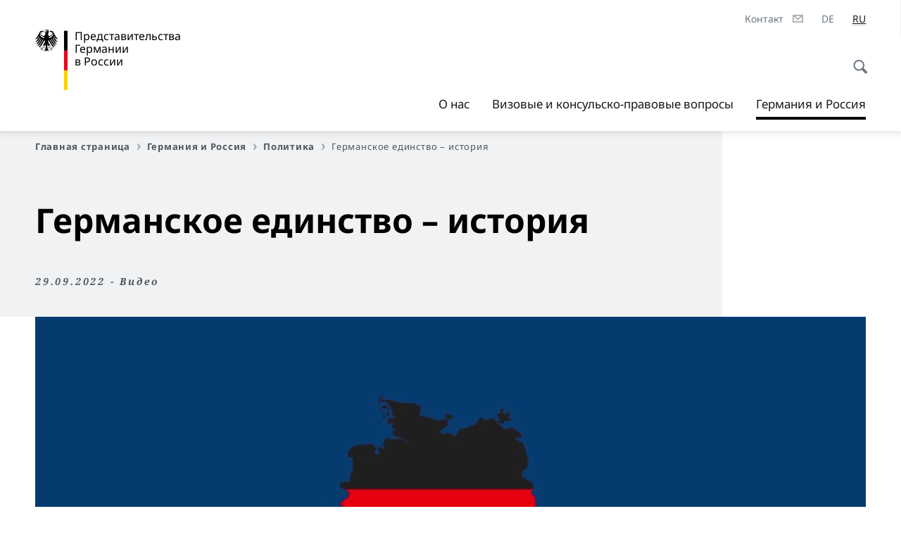

--- FILE ---
content_type: text/html; charset=utf-8
request_url: https://vms.auswaertiges-amt.de/media/embed?key=33aba7e3af06e58f988d230f99f04ac8&width=720&height=404&autoplay=false&autolightsoff=false&loop=false&chapters=false&related=false&responsive=true&posterUrl=https://germania.diplo.de/resource/image/2555350/16x9/1180/664/fe4ce5037adcb4e8a4c88d8d8aac7b4/97D58704B176A74BA70F3ED490673347/animation-cover.jpg
body_size: 3115
content:
<!DOCTYPE html>
<html prefix="og: https://">
<head>
<meta http-equiv="Content-Type" content="text/html; charset=utf-8" />
<meta name="title" content="ViMP" />
<meta name="description" content="ViMP" />
<meta name="keywords" content="ViMP" />
<meta name="robots" content="index, follow" />
<meta name="language" content="de" />
<meta name="generator" content="VIMP Framework (Enterprise) v6.1.0 (r33217)" />

<!-- Facebook Open Graph tags -->
<!-- /Facebook Open Graph tags -->

<title>ViMP</title>

  <!-- Bootstrap core CSS -->
  <link href="/css/pacific.blank.min.css" rel="stylesheet" type="text/css" media="all" />

<style>
  html, body { background: none; margin: 0; padding: 0; border: 0; };
  span#playercomm-url { display: none; }
  @media only screen { span#playercomm-url { display: none; } }
  #vimpFooterWrapper { display: none; }
</style>
      </head>

<body class=" ">

<style>
  .vimpEmbedCookieAcceptFrame {
      height: 100%;
      padding: 10px;
      /*max-width: calc(100% - 20px);*/
      display: flex;
      flex-direction: column;
      justify-content: center;
      align-items: center;
      position: absolute;
      top: 0;
      left: 0;
      width: 100%;
      height: 100%;
      background-color: #f5f6f7;
  }
</style>


<div id="content">
<!-- SVN Version: $Id: embedSuccess.php 12103 2023-06-08 11:34:43Z boris.pupavac $ -->
    <style>
        #p_videoContainer {
            height: 100% !important;
            width: 100% !important;
        }
    </style>
  




<div class="embedErrorMsg" style="font-family:'Roboto Light', 'robotolight', sans-serif;text-align:center;font-size:1.2em;color:#1a1c1e;display:none;z-index:10;position:absolute;top:0px;left:0px;background-color:#dfe5eb;color:black;width:100%;padding:0.5em;">You are not authorized to watch the medium on this website.</div>

<video data-piwik-title="Германское единство – история" id="p_playerContainer" width="720" height="402" preload="none"autoplay>
  <source src="https://vms.auswaertiges-amt.de/getMedium/33aba7e3af06e58f988d230f99f04ac8.mp4?1768932275" type="video/mp4" />
  <source src="https://vms.auswaertiges-amt.de/getMedium/33aba7e3af06e58f988d230f99f04ac8.webm?1768932275" type="video/webm" />
  <source src="https://vms.auswaertiges-amt.de/getMedium/33aba7e3af06e58f988d230f99f04ac8.ogv?1768932275" type="video/ogg" />
  <img alt="Германское единство – история" title="Германское единство – история" src="https://vms.auswaertiges-amt.de/cache/fb1eac475dcad332c1ed59c90f35c37c.png" /></video>

  </div>

<link rel="stylesheet" type="text/css" media="screen" href="/css/webplayerEmbed.css?app=frontend&amp;env=prod&amp;debug=false&amp;version=6.1.0" />
<link rel="stylesheet" type="text/css" media="screen" href="/css/main-changes.css?app=frontend&amp;env=prod&amp;debug=false&amp;version=6.1.0" />
<link rel="stylesheet" type="text/css" media="screen" href="/webplayerTemplates/aa/css/webplayer.css?app=frontend&amp;env=prod&amp;debug=false&amp;version=6.1.0" />
<link rel="stylesheet" type="text/css" media="screen" href="/css/style.livestream.css?app=frontend&amp;env=prod&amp;debug=false&amp;version=6.1.0" />


<script type="text/javascript" src="/js/jquery.pacific.js?app=frontend&amp;env=prod&amp;debug=false&amp;version=6.1.0"></script>
<script type="text/javascript" src="/js/jquery.ui.pacific.js?app=frontend&amp;env=prod&amp;debug=false&amp;version=6.1.0"></script>
<script type="text/javascript" src="/js/webplayer.js.php?app=frontend&amp;env=prod&amp;debug=false&amp;version=6.1.0"></script>
<script type="text/javascript" src="/webplayerTemplates/aa/js/backendPlayer.js?app=frontend&amp;env=prod&amp;debug=false&amp;version=6.1.0"></script>
<script type="text/javascript" src="/webplayerTemplates/aa/js/resolution.js.php?app=frontend&amp;env=prod&amp;debug=false&amp;version=6.1.0"></script>
<script type="text/javascript" src="/webplayerTemplates/aa/js/playerKeyCommands.js.php?app=frontend&amp;env=prod&amp;debug=false&amp;version=6.1.0"></script>
<script type="text/javascript" src="/js/webplayer_subtitles.js.php?app=frontend&amp;env=prod&amp;debug=false&amp;version=6.1.0"></script>
<script type="text/javascript" src="/js/playerEventRelaySender.js?nocache=1768932275&amp;app=frontend&amp;env=prod&amp;debug=false&amp;version=6.1.0"></script>
<script type="text/javascript">
//<![CDATA[
// webplayer.whitelabeling.icon
var WEBPLAYER_WHITELABELING_ICON = 1;
//]]>
</script>

<script type="text/javascript">
//<![CDATA[
// player_translation_696fc3b3c2587
          $(document).ready(function(event) {
              translator['fullscreen']      = 'Vollbild';
              translator['toggleaudio']     = 'Audio An/Aus';
              translator['theatremode']     = 'Theatermodus';
              translator['threedshowmode']  = '3D-Anzeigemodus';
              translator['polarisationrow'] = 'Polarisation Reihe';
              translator['polarisationcol'] = 'Polarisation Spalte';
              translator['polarisationche'] = 'Polarisation Schach';
              translator['redcyanfull']     = 'Rot/Cyan (Voll)';
              translator['redcyanhalf']     = 'Rot/Cyan (Halb)';
              translator['redcyanopt']      = 'Rot/Cyan (Opt)';
              translator['greenmagenta']    = 'Grün/Magenta';
              translator['yellowblue']      = 'Gelb/Blau';
              translator['stereoscopic']    = 'Stereoscopie';
              translator['squint']          = 'Schielen';
              translator['twod']            = '2D';
              translator['original']        = 'Original';
              translator['advertising']     = 'Werbung';
              translator['nextvideo']       = 'Nächstes Video:';
              translator['nowplaying']      = 'Aktuelles Video:';
              translator['seconds']         = 'Sekunden';
              translator['subtitles']       = 'Untertitel';
              translator['off']       			= 'Aus';
          });
//]]>
</script>

<script type="text/javascript">
//<![CDATA[
// player_696fc3b3c2587
        $(document).ready(function(event) {
            var p = new Player('p_playerContainer');

            p.useChapter                = false;
            p.chapterSlider             = false;
            p.hasChapters               = false;            
            p.useSeekPreviewController  = true;
            p.fullscreen                = true;
            p.loop                      = false;
            p.autostart                 = false;
            p.showControls              = true;
            p.autolightsoff             = false;
            p.showlightsoff             = false;
            p.poster_path               = 'https://vms.auswaertiges-amt.de/cache/f62a6483ac325e056affbdb83ee57036.png';
            p.mediaAjaxUrl              = 'https://vms.auswaertiges-amt.de/media/ajax';
            p.displaymedia              = false;
            p.initSubtitleController    = false;
            p.mediaPlaylist             = false,
            p.playlistId                = false;
            p.cutVe											= false;
            p.chapterWidth              = 0;
            p.isAtlantic                = false;
            p.isOcean                   = false;
            p.isBackend									=	false;
            p.isAutomaticSwitch         = true;
            p.automaticSwitchMode       = '1';
            p.chapterHeight             = 80;
            p.isMediaUrlSigned          = false;
            p.signedSessionTime         = '0';
            p.isHlsStream               = false;
            p.isHlsNative               = false;
            p.allowPlayerScaling        = false;
            p.isLearningMedia           = false;
            p.autoResolution            = false;
            p.mobileResponsiveTemplate  = true;
            p.embedLoadOnClick          = 'false';
            p.vastEnabled               = false;
            p.is360Video                = false;
            p.continueWatchingEnabled   = false;
            p.isFormInit								= false;            p.addSource('https://vms.auswaertiges-amt.de/getMedium/33aba7e3af06e58f988d230f99f04ac8.mp4?1768932275','video/mp4');
            p.addSource('https://vms.auswaertiges-amt.de/getMedium/33aba7e3af06e58f988d230f99f04ac8.webm?1768932275','video/webm');
            p.addSource('https://vms.auswaertiges-amt.de/getMedium/33aba7e3af06e58f988d230f99f04ac8.ogv?1768932275','video/ogg');
              // prevent IE from autoplay
              if(window.document.documentMode || window.navigator.userAgent.indexOf("Edg/") > -1) {
                var promise = document.querySelector('video').load();
              }
              if(p.embedLoadOnClick == 'true') {
                var promise = document.querySelector('video').play();
              }
              if(navigator.userAgent.search("Firefox") > -1 && p.autostart){
                var promise = document.querySelector('video').play();
              }
              if(p.autostart == false && p.embedLoadOnClick == 'false'){
                var promise = document.querySelector('video').pause();
              }
              if (promise !== undefined) {
                promise.then(function (_) {
                  p.preSetAutoStart(false);
                  p.play_overlay.style.display = 'none';
                  p.play_overlay_background.style.display = 'none';
                  // autoplay video when load on click is enabled
                  if(p.autostart && navigator.userAgent.search("Firefox") > -1){
                    p.play_pause();
                    p.play_pause();
                  }
                }).catch(function (error) {
                  p.preSetAutoStart(false);
                  document.querySelector('video').load();
                  if(p.embedLoadOnClick == 'false') {
                     document.querySelector('video').pause();
                  } else {
                    // autoplay video when load on click is enabled for edge
                    //p.play_pause();
                      }
                  p.preSetAutoStart(false);
                });
              } else {
                // autoplay video when load on click is enabled for IE
                if(p.embedLoadOnClick == 'true') {
                  p.play_pause();
                }
              }
            try{
                p.preSetBaseLink('https://vms.auswaertiges-amt.de/');

                p.preSetVastmode(2);
                p.preSetMobileVast()


                p.preSetWebtv(false);
                p.preSetPlayercommlink('https://vms.auswaertiges-amt.de/webplayer/playercomm');
                p.preSetCurrendID(1924);


                p.preSetPlayerWidth(720);
                p.preSetPlayerHeight(404);
                p.preSetVideoWidth(1024);
                p.preSetVideoHeight(576);
                p.preSetTruePlayerHeight(402.1875);
                p.preSetVideoDuration(160);
                p.preSetEmbedMode(true);
                p.preSetResponsiveMode(true);


                p.preSetWatermarkPosition('off');
                p.preSetWatermarkPath('');
                p.preSetWatermarkOpacity(0.3);
                p.preSetWatermarkLink('');


                p.setAllowseeking(true);
                if(true && '33aba7e3af06e58f988d230f99f04ac8_1664463942_sprites.jpg' != ''){
                    p.preSetSeekpreview('33aba7e3af06e58f988d230f99f04ac8_1664463942_sprites.jpg', 100);
                }


                p.preSetMediakey('33aba7e3af06e58f988d230f99f04ac8');
                p.preSetUseChapterSprites(1);
                p.setChapterEditMode(false);
            }catch(e){}

            p.init();
                              
        });
//]]>
</script>

<script type="text/javascript">
//<![CDATA[
// player_playercomm_696fc3b3c2587
jQuery(document).ready(function(event) {
  jQuery.get('https://vms.auswaertiges-amt.de/media/playercomm?action=mediaview&context=embeded&id=1924');
});
//]]>
</script>




</body>

</html>


--- FILE ---
content_type: text/css; charset=utf-8
request_url: https://vms.auswaertiges-amt.de/css/pacific.blank.min.css
body_size: 68889
content:
@charset "utf-8";a,abbr,acronym,address,applet,b,big,blockquote,body,caption:not(#forumThread caption),center,cite,code,dd,del,dfn,div,dl,dt,em,fieldset,font,form,h1,h2,h3,h4,h5,h6,html,i,iframe,img,ins,kbd,label,legend,li,object,ol,p,pre,q,s,samp,small,span,strike,strong,sub,sup,table:not(#forumThread table),tbody,td:not(#forumThread td),tfoot,th:not(#forumThread th),thead,tr:not(#forumThread tr),tt,u,ul,var{margin:0;padding:0;border:0;outline:0;font-size:100%;vertical-align:baseline;background:0 0}body{line-height:1}ol,ul{list-style:none}blockquote,q{quotes:none}blockquote:after,blockquote:before,q:after,q:before{content:'';content:none}:focus{outline:0}ins{text-decoration:none}del{text-decoration:line-through}table:not(#forumThread table){border-collapse:collapse;border-spacing:0}.clearfix:after{content:".";display:block;height:0;clear:both;visibility:hidden}.clearfix{display:inline-block}* html .clearfix{height:1%}.clearfix{display:block}br.clearbr,form br{clear:both;height:0;margin:0;padding:0;font-size:1px;line-height:0}div.clear{clear:both}/*!
 * Bootstrap v3.3.7 (http://getbootstrap.com)
 * Copyright 2011-2016 Twitter, Inc.
 * Licensed under MIT (https://github.com/twbs/bootstrap/blob/master/LICENSE)
 *//*! normalize.css v3.0.3 | MIT License | github.com/necolas/normalize.css */html{font-family:sans-serif;-webkit-text-size-adjust:100%;-ms-text-size-adjust:100%}body{margin:0}article,aside,details,figcaption,figure,footer,header,hgroup,main,menu,nav,section,summary{display:block}audio,canvas,progress,video{display:inline-block;vertical-align:baseline}audio:not([controls]){display:none;height:0}[hidden],template{display:none}a{background-color:transparent}a:active,a:hover{outline:0}abbr[title]{border-bottom:1px dotted}b,strong{font-weight:700}dfn{font-style:italic}h1{margin:.67em 0;font-size:2em}mark{color:#000;background:#ff0}small{font-size:80%}sub,sup{position:relative;font-size:75%;line-height:0;vertical-align:baseline}sup{top:-.5em}sub{bottom:-.25em}img{border:0}svg:not(:root){overflow:hidden}figure{margin:1em 40px}hr{height:0;-webkit-box-sizing:content-box;-moz-box-sizing:content-box;box-sizing:content-box}pre{overflow:auto}code,kbd,pre,samp{font-family:monospace,monospace;font-size:1em}button,input,optgroup,select,textarea{margin:0;font:inherit;color:inherit}button{overflow:visible}button,select{text-transform:none}button,html input[type=button],input[type=reset],input[type=submit]{-webkit-appearance:button;cursor:pointer}button[disabled],html input[disabled]{cursor:default}button::-moz-focus-inner,input::-moz-focus-inner{padding:0;border:0}input{line-height:normal}input[type=checkbox],input[type=radio]{-webkit-box-sizing:border-box;-moz-box-sizing:border-box;box-sizing:border-box;padding:0}input[type=number]::-webkit-inner-spin-button,input[type=number]::-webkit-outer-spin-button{height:auto}input[type=search]{-webkit-box-sizing:content-box;-moz-box-sizing:content-box;box-sizing:content-box;-webkit-appearance:textfield}input[type=search]::-webkit-search-cancel-button,input[type=search]::-webkit-search-decoration{-webkit-appearance:none}fieldset{padding:.35em .625em .75em;margin:0 2px;border:1px solid silver}legend{padding:0;border:0}textarea{overflow:auto}optgroup{font-weight:700}table:not(#forumThread table){border-spacing:0;border-collapse:collapse}td,th{padding:0}/*! Source: https://github.com/h5bp/html5-boilerplate/blob/master/src/css/main.css */@media print{*,:after,:before{color:#000!important;text-shadow:none!important;background:0 0!important;-webkit-box-shadow:none!important;box-shadow:none!important}a,a:visited{text-decoration:underline}a[href]:after{content:" (" attr(href) ")"}abbr[title]:after{content:" (" attr(title) ")"}a[href^="#"]:after,a[href^="javascript:"]:after{content:""}blockquote,pre{border:1px solid #999;page-break-inside:avoid}thead{display:table-header-group}img,tr{page-break-inside:avoid}img{max-width:100%!important}h2,h3,p{orphans:3;widows:3}h2,h3{page-break-after:avoid}.navbar{display:none}.btn>.caret,.dropup>.btn>.caret{border-top-color:#000!important}.label{border:1px solid #000}.table{border-collapse:collapse!important}.table td,.table th{background-color:#fff!important}.table-bordered td,.table-bordered th{border:1px solid #ddd!important}}@font-face{font-family:'Glyphicons Halflings';src:url('../fonts/GlyphiconsHalflings/glyphicons-halflings-regular.eot');src:url('../fonts/GlyphiconsHalflings/glyphicons-halflings-regular.eot?#iefix') format('embedded-opentype'),url('../fonts/GlyphiconsHalflings/glyphicons-halflings-regular.woff2') format('woff2'),url('../fonts/GlyphiconsHalflings/glyphicons-halflings-regular.woff') format('woff'),url('../fonts/GlyphiconsHalflings/glyphicons-halflings-regular.ttf') format('truetype'),url('../fonts/GlyphiconsHalflings/glyphicons-halflings-regular.svg#glyphicons_halflingsregular') format('svg')}.glyphicon{position:relative;top:1px;display:inline-block;font-family:'Glyphicons Halflings';font-style:normal;font-weight:400;line-height:1;-webkit-font-smoothing:antialiased;-moz-osx-font-smoothing:grayscale}.glyphicon-asterisk:before{content:"\002a"}.glyphicon-plus:before{content:"\002b"}.glyphicon-eur:before,.glyphicon-euro:before{content:"\20ac"}.glyphicon-minus:before{content:"\2212"}.glyphicon-cloud:before{content:"\2601"}.glyphicon-envelope:before{content:"\2709"}.glyphicon-pencil:before{content:"\270f"}.glyphicon-glass:before{content:"\e001"}.glyphicon-music:before{content:"\e002"}.glyphicon-search:before{content:"\e003"}.glyphicon-heart:before{content:"\e005"}.glyphicon-star:before{content:"\e006"}.glyphicon-star-empty:before{content:"\e007"}.glyphicon-user:before{content:"\e008"}.glyphicon-film:before{content:"\e009"}.glyphicon-th-large:before{content:"\e010"}.glyphicon-th:before{content:"\e011"}.glyphicon-th-list:before{content:"\e012"}.glyphicon-ok:before{content:"\e013"}.glyphicon-remove:before{content:"\e014"}.glyphicon-zoom-in:before{content:"\e015"}.glyphicon-zoom-out:before{content:"\e016"}.glyphicon-off:before{content:"\e017"}.glyphicon-signal:before{content:"\e018"}.glyphicon-cog:before{content:"\e019"}.glyphicon-trash:before{content:"\e020"}.glyphicon-home:before{content:"\e021"}.glyphicon-file:before{content:"\e022"}.glyphicon-time:before{content:"\e023"}.glyphicon-road:before{content:"\e024"}.glyphicon-download-alt:before{content:"\e025"}.glyphicon-download:before{content:"\e026"}.glyphicon-upload:before{content:"\e027"}.glyphicon-inbox:before{content:"\e028"}.glyphicon-play-circle:before{content:"\e029"}.glyphicon-repeat:before{content:"\e030"}.glyphicon-refresh:before{content:"\e031"}.glyphicon-list-alt:before{content:"\e032"}.glyphicon-lock:before{content:"\e033"}.glyphicon-flag:before{content:"\e034"}.glyphicon-headphones:before{content:"\e035"}.glyphicon-volume-off:before{content:"\e036"}.glyphicon-volume-down:before{content:"\e037"}.glyphicon-volume-up:before{content:"\e038"}.glyphicon-qrcode:before{content:"\e039"}.glyphicon-barcode:before{content:"\e040"}.glyphicon-tag:before{content:"\e041"}.glyphicon-tags:before{content:"\e042"}.glyphicon-book:before{content:"\e043"}.glyphicon-bookmark:before{content:"\e044"}.glyphicon-print:before{content:"\e045"}.glyphicon-camera:before{content:"\e046"}.glyphicon-font:before{content:"\e047"}.glyphicon-bold:before{content:"\e048"}.glyphicon-italic:before{content:"\e049"}.glyphicon-text-height:before{content:"\e050"}.glyphicon-text-width:before{content:"\e051"}.glyphicon-align-left:before{content:"\e052"}.glyphicon-align-center:before{content:"\e053"}.glyphicon-align-right:before{content:"\e054"}.glyphicon-align-justify:before{content:"\e055"}.glyphicon-list:before{content:"\e056"}.glyphicon-indent-left:before{content:"\e057"}.glyphicon-indent-right:before{content:"\e058"}.glyphicon-facetime-video:before{content:"\e059"}.glyphicon-picture:before{content:"\e060"}.glyphicon-map-marker:before{content:"\e062"}.glyphicon-adjust:before{content:"\e063"}.glyphicon-tint:before{content:"\e064"}.glyphicon-edit:before{content:"\e065"}.glyphicon-share:before{content:"\e066"}.glyphicon-check:before{content:"\e067"}.glyphicon-move:before{content:"\e068"}.glyphicon-step-backward:before{content:"\e069"}.glyphicon-fast-backward:before{content:"\e070"}.glyphicon-backward:before{content:"\e071"}.glyphicon-play:before{content:"\e072"}.glyphicon-pause:before{content:"\e073"}.glyphicon-stop:before{content:"\e074"}.glyphicon-forward:before{content:"\e075"}.glyphicon-fast-forward:before{content:"\e076"}.glyphicon-step-forward:before{content:"\e077"}.glyphicon-eject:before{content:"\e078"}.glyphicon-chevron-left:before{content:"\e079"}.glyphicon-chevron-right:before{content:"\e080"}.glyphicon-plus-sign:before{content:"\e081"}.glyphicon-minus-sign:before{content:"\e082"}.glyphicon-remove-sign:before{content:"\e083"}.glyphicon-ok-sign:before{content:"\e084"}.glyphicon-question-sign:before{content:"\e085"}.glyphicon-info-sign:before{content:"\e086"}.glyphicon-screenshot:before{content:"\e087"}.glyphicon-remove-circle:before{content:"\e088"}.glyphicon-ok-circle:before{content:"\e089"}.glyphicon-ban-circle:before{content:"\e090"}.glyphicon-arrow-left:before{content:"\e091"}.glyphicon-arrow-right:before{content:"\e092"}.glyphicon-arrow-up:before{content:"\e093"}.glyphicon-arrow-down:before{content:"\e094"}.glyphicon-share-alt:before{content:"\e095"}.glyphicon-resize-full:before{content:"\e096"}.glyphicon-resize-small:before{content:"\e097"}.glyphicon-exclamation-sign:before{content:"\e101"}.glyphicon-gift:before{content:"\e102"}.glyphicon-leaf:before{content:"\e103"}.glyphicon-fire:before{content:"\e104"}.glyphicon-eye-open:before{content:"\e105"}.glyphicon-eye-close:before{content:"\e106"}.glyphicon-warning-sign:before{content:"\e107"}.glyphicon-plane:before{content:"\e108"}.glyphicon-calendar:before{content:"\e109"}.glyphicon-random:before{content:"\e110"}.glyphicon-comment:before{content:"\e111"}.glyphicon-magnet:before{content:"\e112"}.glyphicon-chevron-up:before{content:"\e113"}.glyphicon-chevron-down:before{content:"\e114"}.glyphicon-retweet:before{content:"\e115"}.glyphicon-shopping-cart:before{content:"\e116"}.glyphicon-folder-close:before{content:"\e117"}.glyphicon-folder-open:before{content:"\e118"}.glyphicon-resize-vertical:before{content:"\e119"}.glyphicon-resize-horizontal:before{content:"\e120"}.glyphicon-hdd:before{content:"\e121"}.glyphicon-bullhorn:before{content:"\e122"}.glyphicon-bell:before{content:"\e123"}.glyphicon-certificate:before{content:"\e124"}.glyphicon-thumbs-up:before{content:"\e125"}.glyphicon-thumbs-down:before{content:"\e126"}.glyphicon-hand-right:before{content:"\e127"}.glyphicon-hand-left:before{content:"\e128"}.glyphicon-hand-up:before{content:"\e129"}.glyphicon-hand-down:before{content:"\e130"}.glyphicon-circle-arrow-right:before{content:"\e131"}.glyphicon-circle-arrow-left:before{content:"\e132"}.glyphicon-circle-arrow-up:before{content:"\e133"}.glyphicon-circle-arrow-down:before{content:"\e134"}.glyphicon-globe:before{content:"\e135"}.glyphicon-wrench:before{content:"\e136"}.glyphicon-tasks:before{content:"\e137"}.glyphicon-filter:before{content:"\e138"}.glyphicon-briefcase:before{content:"\e139"}.glyphicon-fullscreen:before{content:"\e140"}.glyphicon-dashboard:before{content:"\e141"}.glyphicon-paperclip:before{content:"\e142"}.glyphicon-heart-empty:before{content:"\e143"}.glyphicon-link:before{content:"\e144"}.glyphicon-phone:before{content:"\e145"}.glyphicon-pushpin:before{content:"\e146"}.glyphicon-usd:before{content:"\e148"}.glyphicon-gbp:before{content:"\e149"}.glyphicon-sort:before{content:"\e150"}.glyphicon-sort-by-alphabet:before{content:"\e151"}.glyphicon-sort-by-alphabet-alt:before{content:"\e152"}.glyphicon-sort-by-order:before{content:"\e153"}.glyphicon-sort-by-order-alt:before{content:"\e154"}.glyphicon-sort-by-attributes:before{content:"\e155"}.glyphicon-sort-by-attributes-alt:before{content:"\e156"}.glyphicon-unchecked:before{content:"\e157"}.glyphicon-expand:before{content:"\e158"}.glyphicon-collapse-down:before{content:"\e159"}.glyphicon-collapse-up:before{content:"\e160"}.glyphicon-log-in:before{content:"\e161"}.glyphicon-flash:before{content:"\e162"}.glyphicon-log-out:before{content:"\e163"}.glyphicon-new-window:before{content:"\e164"}.glyphicon-record:before{content:"\e165"}.glyphicon-save:before{content:"\e166"}.glyphicon-open:before{content:"\e167"}.glyphicon-saved:before{content:"\e168"}.glyphicon-import:before{content:"\e169"}.glyphicon-export:before{content:"\e170"}.glyphicon-send:before{content:"\e171"}.glyphicon-floppy-disk:before{content:"\e172"}.glyphicon-floppy-saved:before{content:"\e173"}.glyphicon-floppy-remove:before{content:"\e174"}.glyphicon-floppy-save:before{content:"\e175"}.glyphicon-floppy-open:before{content:"\e176"}.glyphicon-credit-card:before{content:"\e177"}.glyphicon-transfer:before{content:"\e178"}.glyphicon-cutlery:before{content:"\e179"}.glyphicon-header:before{content:"\e180"}.glyphicon-compressed:before{content:"\e181"}.glyphicon-earphone:before{content:"\e182"}.glyphicon-phone-alt:before{content:"\e183"}.glyphicon-tower:before{content:"\e184"}.glyphicon-stats:before{content:"\e185"}.glyphicon-sd-video:before{content:"\e186"}.glyphicon-hd-video:before{content:"\e187"}.glyphicon-subtitles:before{content:"\e188"}.glyphicon-sound-stereo:before{content:"\e189"}.glyphicon-sound-dolby:before{content:"\e190"}.glyphicon-sound-5-1:before{content:"\e191"}.glyphicon-sound-6-1:before{content:"\e192"}.glyphicon-sound-7-1:before{content:"\e193"}.glyphicon-copyright-mark:before{content:"\e194"}.glyphicon-registration-mark:before{content:"\e195"}.glyphicon-cloud-download:before{content:"\e197"}.glyphicon-cloud-upload:before{content:"\e198"}.glyphicon-tree-conifer:before{content:"\e199"}.glyphicon-tree-deciduous:before{content:"\e200"}.glyphicon-cd:before{content:"\e201"}.glyphicon-save-file:before{content:"\e202"}.glyphicon-open-file:before{content:"\e203"}.glyphicon-level-up:before{content:"\e204"}.glyphicon-copy:before{content:"\e205"}.glyphicon-paste:before{content:"\e206"}.glyphicon-alert:before{content:"\e209"}.glyphicon-equalizer:before{content:"\e210"}.glyphicon-king:before{content:"\e211"}.glyphicon-queen:before{content:"\e212"}.glyphicon-pawn:before{content:"\e213"}.glyphicon-bishop:before{content:"\e214"}.glyphicon-knight:before{content:"\e215"}.glyphicon-baby-formula:before{content:"\e216"}.glyphicon-tent:before{content:"\26fa"}.glyphicon-blackboard:before{content:"\e218"}.glyphicon-bed:before{content:"\e219"}.glyphicon-apple:before{content:"\f8ff"}.glyphicon-erase:before{content:"\e221"}.glyphicon-hourglass:before{content:"\231b"}.glyphicon-lamp:before{content:"\e223"}.glyphicon-duplicate:before{content:"\e224"}.glyphicon-piggy-bank:before{content:"\e225"}.glyphicon-scissors:before{content:"\e226"}.glyphicon-bitcoin:before{content:"\e227"}.glyphicon-btc:before{content:"\e227"}.glyphicon-xbt:before{content:"\e227"}.glyphicon-yen:before{content:"\00a5"}.glyphicon-jpy:before{content:"\00a5"}.glyphicon-ruble:before{content:"\20bd"}.glyphicon-rub:before{content:"\20bd"}.glyphicon-scale:before{content:"\e230"}.glyphicon-ice-lolly:before{content:"\e231"}.glyphicon-ice-lolly-tasted:before{content:"\e232"}.glyphicon-education:before{content:"\e233"}.glyphicon-option-horizontal:before{content:"\e234"}.glyphicon-option-vertical:before{content:"\e235"}.glyphicon-menu-hamburger:before{content:"\e236"}.glyphicon-modal-window:before{content:"\e237"}.glyphicon-oil:before{content:"\e238"}.glyphicon-grain:before{content:"\e239"}.glyphicon-sunglasses:before{content:"\e240"}.glyphicon-text-size:before{content:"\e241"}.glyphicon-text-color:before{content:"\e242"}.glyphicon-text-background:before{content:"\e243"}.glyphicon-object-align-top:before{content:"\e244"}.glyphicon-object-align-bottom:before{content:"\e245"}.glyphicon-object-align-horizontal:before{content:"\e246"}.glyphicon-object-align-left:before{content:"\e247"}.glyphicon-object-align-vertical:before{content:"\e248"}.glyphicon-object-align-right:before{content:"\e249"}.glyphicon-triangle-right:before{content:"\e250"}.glyphicon-triangle-left:before{content:"\e251"}.glyphicon-triangle-bottom:before{content:"\e252"}.glyphicon-triangle-top:before{content:"\e253"}.glyphicon-console:before{content:"\e254"}.glyphicon-superscript:before{content:"\e255"}.glyphicon-subscript:before{content:"\e256"}.glyphicon-menu-left:before{content:"\e257"}.glyphicon-menu-right:before{content:"\e258"}.glyphicon-menu-down:before{content:"\e259"}.glyphicon-menu-up:before{content:"\e260"}*{-webkit-box-sizing:border-box;-moz-box-sizing:border-box;box-sizing:border-box}:after,:before{-webkit-box-sizing:border-box;-moz-box-sizing:border-box;box-sizing:border-box}html{font-size:10px;-webkit-tap-highlight-color:transparent}body{font-family:"Helvetica Neue",Helvetica,Arial,sans-serif;font-size:14px;line-height:1.42857143;color:#333;background-color:#fff}button,input,select,textarea{font-family:inherit;font-size:inherit;line-height:inherit}a{color:#337ab7;text-decoration:none}a:focus,a:hover{color:#23527c;text-decoration:underline}a:focus{outline:5px auto -webkit-focus-ring-color;outline-offset:-2px}figure{margin:0}img{vertical-align:middle}.carousel-inner>.item>a>img,.carousel-inner>.item>img,.img-responsive,.thumbnail a>img,.thumbnail>img{display:block;max-width:100%;height:auto}.img-rounded{border-radius:6px}.img-thumbnail{display:inline-block;max-width:100%;height:auto;padding:4px;line-height:1.42857143;background-color:#fff;border:1px solid #ddd;border-radius:4px;-webkit-transition:all .2s ease-in-out;-o-transition:all .2s ease-in-out;transition:all .2s ease-in-out}.img-circle{border-radius:50%}hr{margin-top:20px;margin-bottom:20px;border:0;border-top:1px solid #eee}.sr-only{position:absolute;width:1px;height:1px;padding:0;margin:-1px;overflow:hidden;clip:rect(0,0,0,0);border:0}.sr-only-focusable:active,.sr-only-focusable:focus{position:static;width:auto;height:auto;margin:0;overflow:visible;clip:auto}[role=button]{cursor:pointer}.h1,.h2,.h3,.h4,.h5,.h6,h1,h2,h3,h4,h5,h6{font-family:inherit;font-weight:500;line-height:1.1;color:inherit}.h1 .small,.h1 small,.h2 .small,.h2 small,.h3 .small,.h3 small,.h4 .small,.h4 small,.h5 .small,.h5 small,.h6 .small,.h6 small,h1 .small,h1 small,h2 .small,h2 small,h3 .small,h3 small,h4 .small,h4 small,h5 .small,h5 small,h6 .small,h6 small{font-weight:400;line-height:1;color:#777}.h1,.h2,.h3,h1,h2,h3{margin-top:20px;margin-bottom:10px}.h1 .small,.h1 small,.h2 .small,.h2 small,.h3 .small,.h3 small,h1 .small,h1 small,h2 .small,h2 small,h3 .small,h3 small{font-size:65%}.h4,.h5,.h6,h4,h5,h6{margin-top:10px;margin-bottom:10px}.h4 .small,.h4 small,.h5 .small,.h5 small,.h6 .small,.h6 small,h4 .small,h4 small,h5 .small,h5 small,h6 .small,h6 small{font-size:75%}.h1,h1{font-size:36px}.h2,h2{font-size:30px}.h3,h3{font-size:24px}.h4,h4{font-size:18px}.h5,h5{font-size:14px}.h6,h6{font-size:12px}p{margin:0 0 10px}.lead{margin-bottom:20px;font-size:16px;font-weight:300;line-height:1.4}@media (min-width:768px){.lead{font-size:21px}}.small,small{font-size:85%}.mark,mark{padding:.2em;background-color:#fcf8e3}.text-left{text-align:left}.text-right{text-align:right}.text-center{text-align:center}.text-justify{text-align:justify}.text-nowrap{white-space:nowrap}.text-lowercase{text-transform:lowercase}.text-uppercase{text-transform:uppercase}.text-capitalize{text-transform:capitalize}.text-muted{color:#777}.text-primary{color:#337ab7}a.text-primary:focus,a.text-primary:hover{color:#286090}.text-success{color:#3c763d}a.text-success:focus,a.text-success:hover{color:#2b542c}.text-info{color:#31708f}a.text-info:focus,a.text-info:hover{color:#245269}.text-warning{color:#8a6d3b}a.text-warning:focus,a.text-warning:hover{color:#66512c}.text-danger{color:#a94442}a.text-danger:focus,a.text-danger:hover{color:#843534}.bg-primary{color:#fff;background-color:#337ab7}a.bg-primary:focus,a.bg-primary:hover{background-color:#286090}.bg-success{background-color:#dff0d8}a.bg-success:focus,a.bg-success:hover{background-color:#c1e2b3}.bg-info{background-color:#d9edf7}a.bg-info:focus,a.bg-info:hover{background-color:#afd9ee}.bg-warning{background-color:#fcf8e3}a.bg-warning:focus,a.bg-warning:hover{background-color:#f7ecb5}.bg-danger{background-color:#f2dede}a.bg-danger:focus,a.bg-danger:hover{background-color:#e4b9b9}.page-header{padding-bottom:9px;margin:40px 0 20px;border-bottom:1px solid #eee}ol,ul{margin-top:0;margin-bottom:10px}ol ol,ol ul,ul ol,ul ul{margin-bottom:0}.list-unstyled{padding-left:0;list-style:none}.list-inline{padding-left:0;margin-left:-5px;list-style:none}.list-inline>li{display:inline-block;padding-right:5px;padding-left:5px}dl{margin-top:0;margin-bottom:20px}dd,dt{line-height:1.42857143}dt{font-weight:700}dd{margin-left:0}@media (min-width:768px){.dl-horizontal dt{float:left;width:160px;overflow:hidden;clear:left;text-align:right;text-overflow:ellipsis;white-space:nowrap}.dl-horizontal dd{margin-left:180px}}abbr[data-original-title],abbr[title]{cursor:help;border-bottom:1px dotted #777}.initialism{font-size:90%;text-transform:uppercase}blockquote{padding:10px 20px;margin:0 0 20px;font-size:17.5px;border-left:5px solid #eee}blockquote ol:last-child,blockquote p:last-child,blockquote ul:last-child{margin-bottom:0}blockquote .small,blockquote footer,blockquote small{display:block;font-size:80%;line-height:1.42857143;color:#777}blockquote .small:before,blockquote footer:before,blockquote small:before{content:'\2014 \00A0'}.blockquote-reverse,blockquote.pull-right{padding-right:15px;padding-left:0;text-align:right;border-right:5px solid #eee;border-left:0}.blockquote-reverse .small:before,.blockquote-reverse footer:before,.blockquote-reverse small:before,blockquote.pull-right .small:before,blockquote.pull-right footer:before,blockquote.pull-right small:before{content:''}.blockquote-reverse .small:after,.blockquote-reverse footer:after,.blockquote-reverse small:after,blockquote.pull-right .small:after,blockquote.pull-right footer:after,blockquote.pull-right small:after{content:'\00A0 \2014'}address{margin-bottom:20px;font-style:normal;line-height:1.42857143}code,kbd,pre,samp{font-family:Menlo,Monaco,Consolas,"Courier New",monospace}code{padding:2px 4px;font-size:90%;color:#c7254e;background-color:#f9f2f4;border-radius:4px}kbd{padding:2px 4px;font-size:90%;color:#fff;background-color:#333;border-radius:3px;-webkit-box-shadow:inset 0 -1px 0 rgba(0,0,0,.25);box-shadow:inset 0 -1px 0 rgba(0,0,0,.25)}kbd kbd{padding:0;font-size:100%;font-weight:700;-webkit-box-shadow:none;box-shadow:none}pre{display:block;padding:9.5px;margin:0 0 10px;font-size:13px;line-height:1.42857143;color:#333;word-break:break-all;word-wrap:break-word;background-color:#f5f5f5;border:1px solid #ccc;border-radius:4px}pre code{padding:0;font-size:inherit;color:inherit;white-space:pre-wrap;background-color:transparent;border-radius:0}.pre-scrollable{max-height:340px;overflow-y:scroll}.container{padding-right:15px;padding-left:15px;margin-right:auto;margin-left:auto}@media (min-width:768px){.container{width:750px}}@media (min-width:992px){.container{width:970px}}@media (min-width:1200px){.container{width:1170px}}.container-fluid{padding-right:15px;padding-left:15px;margin-right:auto;margin-left:auto}.row{margin-right:-15px;margin-left:-15px}.col-lg-1,.col-lg-10,.col-lg-11,.col-lg-12,.col-lg-2,.col-lg-3,.col-lg-4,.col-lg-5,.col-lg-6,.col-lg-7,.col-lg-8,.col-lg-9,.col-md-1,.col-md-10,.col-md-11,.col-md-12,.col-md-2,.col-md-3,.col-md-4,.col-md-5,.col-md-6,.col-md-7,.col-md-8,.col-md-9,.col-sm-1,.col-sm-10,.col-sm-11,.col-sm-12,.col-sm-2,.col-sm-3,.col-sm-4,.col-sm-5,.col-sm-6,.col-sm-7,.col-sm-8,.col-sm-9,.col-xs-1,.col-xs-10,.col-xs-11,.col-xs-12,.col-xs-2,.col-xs-3,.col-xs-4,.col-xs-5,.col-xs-6,.col-xs-7,.col-xs-8,.col-xs-9{position:relative;min-height:1px;padding-right:15px;padding-left:15px}.col-xs-1,.col-xs-10,.col-xs-11,.col-xs-12,.col-xs-2,.col-xs-3,.col-xs-4,.col-xs-5,.col-xs-6,.col-xs-7,.col-xs-8,.col-xs-9{float:left}.col-xs-12{width:100%}.col-xs-11{width:91.66666667%}.col-xs-10{width:83.33333333%}.col-xs-9{width:75%}.col-xs-8{width:66.66666667%}.col-xs-7{width:58.33333333%}.col-xs-6{width:50%}.col-xs-5{width:41.66666667%}.col-xs-4{width:33.33333333%}.col-xs-3{width:25%}.col-xs-2{width:16.66666667%}.col-xs-1{width:8.33333333%}.col-xs-pull-12{right:100%}.col-xs-pull-11{right:91.66666667%}.col-xs-pull-10{right:83.33333333%}.col-xs-pull-9{right:75%}.col-xs-pull-8{right:66.66666667%}.col-xs-pull-7{right:58.33333333%}.col-xs-pull-6{right:50%}.col-xs-pull-5{right:41.66666667%}.col-xs-pull-4{right:33.33333333%}.col-xs-pull-3{right:25%}.col-xs-pull-2{right:16.66666667%}.col-xs-pull-1{right:8.33333333%}.col-xs-pull-0{right:auto}.col-xs-push-12{left:100%}.col-xs-push-11{left:91.66666667%}.col-xs-push-10{left:83.33333333%}.col-xs-push-9{left:75%}.col-xs-push-8{left:66.66666667%}.col-xs-push-7{left:58.33333333%}.col-xs-push-6{left:50%}.col-xs-push-5{left:41.66666667%}.col-xs-push-4{left:33.33333333%}.col-xs-push-3{left:25%}.col-xs-push-2{left:16.66666667%}.col-xs-push-1{left:8.33333333%}.col-xs-push-0{left:auto}.col-xs-offset-12{margin-left:100%}.col-xs-offset-11{margin-left:91.66666667%}.col-xs-offset-10{margin-left:83.33333333%}.col-xs-offset-9{margin-left:75%}.col-xs-offset-8{margin-left:66.66666667%}.col-xs-offset-7{margin-left:58.33333333%}.col-xs-offset-6{margin-left:50%}.col-xs-offset-5{margin-left:41.66666667%}.col-xs-offset-4{margin-left:33.33333333%}.col-xs-offset-3{margin-left:25%}.col-xs-offset-2{margin-left:16.66666667%}.col-xs-offset-1{margin-left:8.33333333%}.col-xs-offset-0{margin-left:0}@media (min-width:768px){.col-sm-1,.col-sm-10,.col-sm-11,.col-sm-12,.col-sm-2,.col-sm-3,.col-sm-4,.col-sm-5,.col-sm-6,.col-sm-7,.col-sm-8,.col-sm-9{float:left}.col-sm-12{width:100%}.col-sm-11{width:91.66666667%}.col-sm-10{width:83.33333333%}.col-sm-9{width:75%}.col-sm-8{width:66.66666667%}.col-sm-7{width:58.33333333%}.col-sm-6{width:50%}.col-sm-5{width:41.66666667%}.col-sm-4{width:33.33333333%}.col-sm-3{width:25%}.col-sm-2{width:16.66666667%}.col-sm-1{width:8.33333333%}.col-sm-pull-12{right:100%}.col-sm-pull-11{right:91.66666667%}.col-sm-pull-10{right:83.33333333%}.col-sm-pull-9{right:75%}.col-sm-pull-8{right:66.66666667%}.col-sm-pull-7{right:58.33333333%}.col-sm-pull-6{right:50%}.col-sm-pull-5{right:41.66666667%}.col-sm-pull-4{right:33.33333333%}.col-sm-pull-3{right:25%}.col-sm-pull-2{right:16.66666667%}.col-sm-pull-1{right:8.33333333%}.col-sm-pull-0{right:auto}.col-sm-push-12{left:100%}.col-sm-push-11{left:91.66666667%}.col-sm-push-10{left:83.33333333%}.col-sm-push-9{left:75%}.col-sm-push-8{left:66.66666667%}.col-sm-push-7{left:58.33333333%}.col-sm-push-6{left:50%}.col-sm-push-5{left:41.66666667%}.col-sm-push-4{left:33.33333333%}.col-sm-push-3{left:25%}.col-sm-push-2{left:16.66666667%}.col-sm-push-1{left:8.33333333%}.col-sm-push-0{left:auto}.col-sm-offset-12{margin-left:100%}.col-sm-offset-11{margin-left:91.66666667%}.col-sm-offset-10{margin-left:83.33333333%}.col-sm-offset-9{margin-left:75%}.col-sm-offset-8{margin-left:66.66666667%}.col-sm-offset-7{margin-left:58.33333333%}.col-sm-offset-6{margin-left:50%}.col-sm-offset-5{margin-left:41.66666667%}.col-sm-offset-4{margin-left:33.33333333%}.col-sm-offset-3{margin-left:25%}.col-sm-offset-2{margin-left:16.66666667%}.col-sm-offset-1{margin-left:8.33333333%}.col-sm-offset-0{margin-left:0}}@media (min-width:992px){.col-md-1,.col-md-10,.col-md-11,.col-md-12,.col-md-2,.col-md-3,.col-md-4,.col-md-5,.col-md-6,.col-md-7,.col-md-8,.col-md-9{float:left}.col-md-12{width:100%}.col-md-11{width:91.66666667%}.col-md-10{width:83.33333333%}.col-md-9{width:75%}.col-md-8{width:66.66666667%}.col-md-7{width:58.33333333%}.col-md-6{width:50%}.col-md-5{width:41.66666667%}.col-md-4{width:33.33333333%}.col-md-3{width:25%}.col-md-2{width:16.66666667%}.col-md-1{width:8.33333333%}.col-md-pull-12{right:100%}.col-md-pull-11{right:91.66666667%}.col-md-pull-10{right:83.33333333%}.col-md-pull-9{right:75%}.col-md-pull-8{right:66.66666667%}.col-md-pull-7{right:58.33333333%}.col-md-pull-6{right:50%}.col-md-pull-5{right:41.66666667%}.col-md-pull-4{right:33.33333333%}.col-md-pull-3{right:25%}.col-md-pull-2{right:16.66666667%}.col-md-pull-1{right:8.33333333%}.col-md-pull-0{right:auto}.col-md-push-12{left:100%}.col-md-push-11{left:91.66666667%}.col-md-push-10{left:83.33333333%}.col-md-push-9{left:75%}.col-md-push-8{left:66.66666667%}.col-md-push-7{left:58.33333333%}.col-md-push-6{left:50%}.col-md-push-5{left:41.66666667%}.col-md-push-4{left:33.33333333%}.col-md-push-3{left:25%}.col-md-push-2{left:16.66666667%}.col-md-push-1{left:8.33333333%}.col-md-push-0{left:auto}.col-md-offset-12{margin-left:100%}.col-md-offset-11{margin-left:91.66666667%}.col-md-offset-10{margin-left:83.33333333%}.col-md-offset-9{margin-left:75%}.col-md-offset-8{margin-left:66.66666667%}.col-md-offset-7{margin-left:58.33333333%}.col-md-offset-6{margin-left:50%}.col-md-offset-5{margin-left:41.66666667%}.col-md-offset-4{margin-left:33.33333333%}.col-md-offset-3{margin-left:25%}.col-md-offset-2{margin-left:16.66666667%}.col-md-offset-1{margin-left:8.33333333%}.col-md-offset-0{margin-left:0}}@media (min-width:1200px){.col-lg-1,.col-lg-10,.col-lg-11,.col-lg-12,.col-lg-2,.col-lg-3,.col-lg-4,.col-lg-5,.col-lg-6,.col-lg-7,.col-lg-8,.col-lg-9{float:left}.col-lg-12{width:100%}.col-lg-11{width:91.66666667%}.col-lg-10{width:83.33333333%}.col-lg-9{width:75%}.col-lg-8{width:66.66666667%}.col-lg-7{width:58.33333333%}.col-lg-6{width:50%}.col-lg-5{width:41.66666667%}.col-lg-4{width:33.33333333%}.col-lg-3{width:25%}.col-lg-2{width:16.66666667%}.col-lg-1{width:8.33333333%}.col-lg-pull-12{right:100%}.col-lg-pull-11{right:91.66666667%}.col-lg-pull-10{right:83.33333333%}.col-lg-pull-9{right:75%}.col-lg-pull-8{right:66.66666667%}.col-lg-pull-7{right:58.33333333%}.col-lg-pull-6{right:50%}.col-lg-pull-5{right:41.66666667%}.col-lg-pull-4{right:33.33333333%}.col-lg-pull-3{right:25%}.col-lg-pull-2{right:16.66666667%}.col-lg-pull-1{right:8.33333333%}.col-lg-pull-0{right:auto}.col-lg-push-12{left:100%}.col-lg-push-11{left:91.66666667%}.col-lg-push-10{left:83.33333333%}.col-lg-push-9{left:75%}.col-lg-push-8{left:66.66666667%}.col-lg-push-7{left:58.33333333%}.col-lg-push-6{left:50%}.col-lg-push-5{left:41.66666667%}.col-lg-push-4{left:33.33333333%}.col-lg-push-3{left:25%}.col-lg-push-2{left:16.66666667%}.col-lg-push-1{left:8.33333333%}.col-lg-push-0{left:auto}.col-lg-offset-12{margin-left:100%}.col-lg-offset-11{margin-left:91.66666667%}.col-lg-offset-10{margin-left:83.33333333%}.col-lg-offset-9{margin-left:75%}.col-lg-offset-8{margin-left:66.66666667%}.col-lg-offset-7{margin-left:58.33333333%}.col-lg-offset-6{margin-left:50%}.col-lg-offset-5{margin-left:41.66666667%}.col-lg-offset-4{margin-left:33.33333333%}.col-lg-offset-3{margin-left:25%}.col-lg-offset-2{margin-left:16.66666667%}.col-lg-offset-1{margin-left:8.33333333%}.col-lg-offset-0{margin-left:0}}table{background-color:transparent}caption{padding-top:8px;padding-bottom:8px;color:#777;text-align:left}th{text-align:left}.table{width:100%;max-width:100%;margin-bottom:20px}.table>tbody>tr>td,.table>tbody>tr>th,.table>tfoot>tr>td,.table>tfoot>tr>th,.table>thead>tr>td,.table>thead>tr>th{padding:8px;line-height:1.42857143;vertical-align:top;border-top:1px solid #ddd}.table>thead>tr>th{vertical-align:bottom;border-bottom:2px solid #ddd}.table>caption+thead>tr:first-child>td,.table>caption+thead>tr:first-child>th,.table>colgroup+thead>tr:first-child>td,.table>colgroup+thead>tr:first-child>th,.table>thead:first-child>tr:first-child>td,.table>thead:first-child>tr:first-child>th{border-top:0}.table>tbody+tbody{border-top:2px solid #ddd}.table .table{background-color:#fff}.table-condensed>tbody>tr>td,.table-condensed>tbody>tr>th,.table-condensed>tfoot>tr>td,.table-condensed>tfoot>tr>th,.table-condensed>thead>tr>td,.table-condensed>thead>tr>th{padding:5px}.table-bordered{border:1px solid #ddd}.table-bordered>tbody>tr>td,.table-bordered>tbody>tr>th,.table-bordered>tfoot>tr>td,.table-bordered>tfoot>tr>th,.table-bordered>thead>tr>td,.table-bordered>thead>tr>th{border:1px solid #ddd}.table-bordered>thead>tr>td,.table-bordered>thead>tr>th{border-bottom-width:2px}.table-striped>tbody>tr:nth-of-type(odd){background-color:#f9f9f9}.table-hover>tbody>tr:hover{background-color:#f5f5f5}table col[class*=col-]{position:static;display:table-column;float:none}table td[class*=col-],table th[class*=col-]{position:static;display:table-cell;float:none}.table>tbody>tr.active>td,.table>tbody>tr.active>th,.table>tbody>tr>td.active,.table>tbody>tr>th.active,.table>tfoot>tr.active>td,.table>tfoot>tr.active>th,.table>tfoot>tr>td.active,.table>tfoot>tr>th.active,.table>thead>tr.active>td,.table>thead>tr.active>th,.table>thead>tr>td.active,.table>thead>tr>th.active{background-color:#f5f5f5}.table-hover>tbody>tr.active:hover>td,.table-hover>tbody>tr.active:hover>th,.table-hover>tbody>tr:hover>.active,.table-hover>tbody>tr>td.active:hover,.table-hover>tbody>tr>th.active:hover{background-color:#e8e8e8}.table>tbody>tr.success>td,.table>tbody>tr.success>th,.table>tbody>tr>td.success,.table>tbody>tr>th.success,.table>tfoot>tr.success>td,.table>tfoot>tr.success>th,.table>tfoot>tr>td.success,.table>tfoot>tr>th.success,.table>thead>tr.success>td,.table>thead>tr.success>th,.table>thead>tr>td.success,.table>thead>tr>th.success{background-color:#dff0d8}.table-hover>tbody>tr.success:hover>td,.table-hover>tbody>tr.success:hover>th,.table-hover>tbody>tr:hover>.success,.table-hover>tbody>tr>td.success:hover,.table-hover>tbody>tr>th.success:hover{background-color:#d0e9c6}.table>tbody>tr.info>td,.table>tbody>tr.info>th,.table>tbody>tr>td.info,.table>tbody>tr>th.info,.table>tfoot>tr.info>td,.table>tfoot>tr.info>th,.table>tfoot>tr>td.info,.table>tfoot>tr>th.info,.table>thead>tr.info>td,.table>thead>tr.info>th,.table>thead>tr>td.info,.table>thead>tr>th.info{background-color:#d9edf7}.table-hover>tbody>tr.info:hover>td,.table-hover>tbody>tr.info:hover>th,.table-hover>tbody>tr:hover>.info,.table-hover>tbody>tr>td.info:hover,.table-hover>tbody>tr>th.info:hover{background-color:#c4e3f3}.table>tbody>tr.warning>td,.table>tbody>tr.warning>th,.table>tbody>tr>td.warning,.table>tbody>tr>th.warning,.table>tfoot>tr.warning>td,.table>tfoot>tr.warning>th,.table>tfoot>tr>td.warning,.table>tfoot>tr>th.warning,.table>thead>tr.warning>td,.table>thead>tr.warning>th,.table>thead>tr>td.warning,.table>thead>tr>th.warning{background-color:#fcf8e3}.table-hover>tbody>tr.warning:hover>td,.table-hover>tbody>tr.warning:hover>th,.table-hover>tbody>tr:hover>.warning,.table-hover>tbody>tr>td.warning:hover,.table-hover>tbody>tr>th.warning:hover{background-color:#faf2cc}.table>tbody>tr.danger>td,.table>tbody>tr.danger>th,.table>tbody>tr>td.danger,.table>tbody>tr>th.danger,.table>tfoot>tr.danger>td,.table>tfoot>tr.danger>th,.table>tfoot>tr>td.danger,.table>tfoot>tr>th.danger,.table>thead>tr.danger>td,.table>thead>tr.danger>th,.table>thead>tr>td.danger,.table>thead>tr>th.danger{background-color:#f2dede}.table-hover>tbody>tr.danger:hover>td,.table-hover>tbody>tr.danger:hover>th,.table-hover>tbody>tr:hover>.danger,.table-hover>tbody>tr>td.danger:hover,.table-hover>tbody>tr>th.danger:hover{background-color:#ebcccc}.table-responsive{min-height:.01%;overflow-x:auto}@media screen and (max-width:767px){.table-responsive{width:100%;margin-bottom:15px;overflow-y:hidden;-ms-overflow-style:-ms-autohiding-scrollbar;border:1px solid #ddd}.table-responsive>.table{margin-bottom:0}.table-responsive>.table>tbody>tr>td,.table-responsive>.table>tbody>tr>th,.table-responsive>.table>tfoot>tr>td,.table-responsive>.table>tfoot>tr>th,.table-responsive>.table>thead>tr>td,.table-responsive>.table>thead>tr>th{white-space:nowrap}.table-responsive>.table-bordered{border:0}.table-responsive>.table-bordered>tbody>tr>td:first-child,.table-responsive>.table-bordered>tbody>tr>th:first-child,.table-responsive>.table-bordered>tfoot>tr>td:first-child,.table-responsive>.table-bordered>tfoot>tr>th:first-child,.table-responsive>.table-bordered>thead>tr>td:first-child,.table-responsive>.table-bordered>thead>tr>th:first-child{border-left:0}.table-responsive>.table-bordered>tbody>tr>td:last-child,.table-responsive>.table-bordered>tbody>tr>th:last-child,.table-responsive>.table-bordered>tfoot>tr>td:last-child,.table-responsive>.table-bordered>tfoot>tr>th:last-child,.table-responsive>.table-bordered>thead>tr>td:last-child,.table-responsive>.table-bordered>thead>tr>th:last-child{border-right:0}.table-responsive>.table-bordered>tbody>tr:last-child>td,.table-responsive>.table-bordered>tbody>tr:last-child>th,.table-responsive>.table-bordered>tfoot>tr:last-child>td,.table-responsive>.table-bordered>tfoot>tr:last-child>th{border-bottom:0}}fieldset{min-width:0;padding:0;margin:0;border:0}legend{display:block;width:100%;padding:0;margin-bottom:20px;font-size:21px;line-height:inherit;color:#333;border:0;border-bottom:1px solid #e5e5e5}label{display:inline-block;max-width:100%;margin-bottom:5px;font-weight:700}input[type=search]{-webkit-box-sizing:border-box;-moz-box-sizing:border-box;box-sizing:border-box}input[type=checkbox],input[type=radio]{margin:4px 0 0;margin-top:1px;line-height:normal}input[type=file]{display:block}input[type=range]{display:block;width:100%}select[multiple],select[size]{height:auto}input[type=checkbox]:focus,input[type=file]:focus,input[type=radio]:focus{outline:5px auto -webkit-focus-ring-color;outline-offset:-2px}output{display:block;padding-top:7px;font-size:14px;line-height:1.42857143;color:#555}.form-control{display:block;width:100%;height:34px;padding:6px 12px;font-size:14px;line-height:1.42857143;color:#555;background-color:#fff;background-image:none;border:1px solid #ccc;border-radius:4px;-webkit-box-shadow:inset 0 1px 1px rgba(0,0,0,.075);box-shadow:inset 0 1px 1px rgba(0,0,0,.075);-webkit-transition:border-color ease-in-out .15s,-webkit-box-shadow ease-in-out .15s;-o-transition:border-color ease-in-out .15s,box-shadow ease-in-out .15s;transition:border-color ease-in-out .15s,box-shadow ease-in-out .15s}.form-control:focus{border-color:#66afe9;outline:0;-webkit-box-shadow:inset 0 1px 1px rgba(0,0,0,.075),0 0 8px rgba(102,175,233,.6);box-shadow:inset 0 1px 1px rgba(0,0,0,.075),0 0 8px rgba(102,175,233,.6)}.form-control::-moz-placeholder{color:#999;opacity:1}.form-control:-ms-input-placeholder{color:#999}.form-control::-webkit-input-placeholder{color:#999}.form-control::-ms-expand{background-color:transparent;border:0}.form-control[disabled],.form-control[readonly],fieldset[disabled] .form-control{background-color:#eee;opacity:1}.form-control[disabled],fieldset[disabled] .form-control{cursor:not-allowed}textarea.form-control{height:auto}input[type=search]{-webkit-appearance:none}@media screen and (-webkit-min-device-pixel-ratio:0){input[type=date].form-control,input[type=datetime-local].form-control,input[type=month].form-control,input[type=time].form-control{line-height:34px}.input-group-sm input[type=date],.input-group-sm input[type=datetime-local],.input-group-sm input[type=month],.input-group-sm input[type=time],input[type=date].input-sm,input[type=datetime-local].input-sm,input[type=month].input-sm,input[type=time].input-sm{line-height:30px}.input-group-lg input[type=date],.input-group-lg input[type=datetime-local],.input-group-lg input[type=month],.input-group-lg input[type=time],input[type=date].input-lg,input[type=datetime-local].input-lg,input[type=month].input-lg,input[type=time].input-lg{line-height:46px}}.form-group{margin-bottom:15px}.checkbox,.radio{position:relative;display:block;margin-top:10px;margin-bottom:10px}.checkbox label,.radio label{min-height:20px;padding-left:20px;margin-bottom:0;font-weight:400;cursor:pointer}.checkbox input[type=checkbox],.checkbox-inline input[type=checkbox],.radio input[type=radio],.radio-inline input[type=radio]{position:absolute;margin-top:4px;margin-left:-20px}.checkbox+.checkbox,.radio+.radio{margin-top:-5px}.checkbox-inline,.radio-inline{position:relative;display:inline-block;padding-left:20px;margin-bottom:0;font-weight:400;vertical-align:middle;cursor:pointer}.checkbox-inline+.checkbox-inline,.radio-inline+.radio-inline{margin-top:0;margin-left:10px}fieldset[disabled] input[type=checkbox],fieldset[disabled] input[type=radio],input[type=checkbox].disabled,input[type=checkbox][disabled],input[type=radio].disabled,input[type=radio][disabled]{cursor:not-allowed}.checkbox-inline.disabled,.radio-inline.disabled,fieldset[disabled] .checkbox-inline,fieldset[disabled] .radio-inline{cursor:not-allowed}.checkbox.disabled label,.radio.disabled label,fieldset[disabled] .checkbox label,fieldset[disabled] .radio label{cursor:not-allowed}.form-control-static{min-height:34px;padding-top:7px;padding-bottom:7px;margin-bottom:0}.form-control-static.input-lg,.form-control-static.input-sm{padding-right:0;padding-left:0}.input-sm{height:30px;padding:5px 10px;font-size:12px;line-height:1.5;border-radius:3px}select.input-sm{height:30px;line-height:30px}select[multiple].input-sm,textarea.input-sm{height:auto}.form-group-sm .form-control{height:30px;padding:5px 10px;font-size:12px;line-height:1.5;border-radius:3px}.form-group-sm select.form-control{height:30px;line-height:30px}.form-group-sm select[multiple].form-control,.form-group-sm textarea.form-control{height:auto}.form-group-sm .form-control-static{height:30px;min-height:32px;padding:6px 10px;font-size:12px;line-height:1.5}.input-lg{height:46px;padding:10px 16px;font-size:18px;line-height:1.3333333;border-radius:6px}select.input-lg{height:46px;line-height:46px}select[multiple].input-lg,textarea.input-lg{height:auto}.form-group-lg .form-control{height:46px;padding:10px 16px;font-size:18px;line-height:1.3333333;border-radius:6px}.form-group-lg select.form-control{height:46px;line-height:46px}.form-group-lg select[multiple].form-control,.form-group-lg textarea.form-control{height:auto}.form-group-lg .form-control-static{height:46px;min-height:38px;padding:11px 16px;font-size:18px;line-height:1.3333333}.has-feedback{position:relative}.has-feedback .form-control{padding-right:42.5px}.form-control-feedback{position:absolute;top:0;right:0;z-index:2;display:block;width:34px;height:34px;line-height:34px;text-align:center;pointer-events:none}.form-group-lg .form-control+.form-control-feedback,.input-group-lg+.form-control-feedback,.input-lg+.form-control-feedback{width:46px;height:46px;line-height:46px}.form-group-sm .form-control+.form-control-feedback,.input-group-sm+.form-control-feedback,.input-sm+.form-control-feedback{width:30px;height:30px;line-height:30px}.has-success .checkbox,.has-success .checkbox-inline,.has-success .control-label,.has-success .help-block,.has-success .radio,.has-success .radio-inline,.has-success.checkbox label,.has-success.checkbox-inline label,.has-success.radio label,.has-success.radio-inline label{color:#3c763d}.has-success .form-control{border-color:#3c763d;-webkit-box-shadow:inset 0 1px 1px rgba(0,0,0,.075);box-shadow:inset 0 1px 1px rgba(0,0,0,.075)}.has-success .form-control:focus{border-color:#2b542c;-webkit-box-shadow:inset 0 1px 1px rgba(0,0,0,.075),0 0 6px #67b168;box-shadow:inset 0 1px 1px rgba(0,0,0,.075),0 0 6px #67b168}.has-success .input-group-addon{color:#3c763d;background-color:#dff0d8;border-color:#3c763d}.has-success .form-control-feedback{color:#3c763d}.has-warning .checkbox,.has-warning .checkbox-inline,.has-warning .control-label,.has-warning .help-block,.has-warning .radio,.has-warning .radio-inline,.has-warning.checkbox label,.has-warning.checkbox-inline label,.has-warning.radio label,.has-warning.radio-inline label{color:#8a6d3b}.has-warning .form-control{border-color:#8a6d3b;-webkit-box-shadow:inset 0 1px 1px rgba(0,0,0,.075);box-shadow:inset 0 1px 1px rgba(0,0,0,.075)}.has-warning .form-control:focus{border-color:#66512c;-webkit-box-shadow:inset 0 1px 1px rgba(0,0,0,.075),0 0 6px #c0a16b;box-shadow:inset 0 1px 1px rgba(0,0,0,.075),0 0 6px #c0a16b}.has-warning .input-group-addon{color:#8a6d3b;background-color:#fcf8e3;border-color:#8a6d3b}.has-warning .form-control-feedback{color:#8a6d3b}.has-error .checkbox,.has-error .checkbox-inline,.has-error .control-label,.has-error .help-block,.has-error .radio,.has-error .radio-inline,.has-error.checkbox label,.has-error.checkbox-inline label,.has-error.radio label,.has-error.radio-inline label{color:#a94442}.has-error .form-control{border-color:#a94442;-webkit-box-shadow:inset 0 1px 1px rgba(0,0,0,.075);box-shadow:inset 0 1px 1px rgba(0,0,0,.075)}.has-error .form-control:focus{border-color:#843534;-webkit-box-shadow:inset 0 1px 1px rgba(0,0,0,.075),0 0 6px #ce8483;box-shadow:inset 0 1px 1px rgba(0,0,0,.075),0 0 6px #ce8483}.has-error .input-group-addon{color:#a94442;background-color:#f2dede;border-color:#a94442}.has-error .form-control-feedback{color:#a94442}.has-feedback label~.form-control-feedback{top:25px}.has-feedback label.sr-only~.form-control-feedback{top:0}.help-block{display:block;margin-top:5px;margin-bottom:10px;color:#737373}@media (min-width:768px){.form-inline .form-group{display:inline-block;margin-bottom:0;vertical-align:middle}.form-inline .form-control{display:inline-block;width:auto;vertical-align:middle}.form-inline .form-control-static{display:inline-block}.form-inline .input-group{display:inline-table;vertical-align:middle}.form-inline .input-group .form-control,.form-inline .input-group .input-group-addon,.form-inline .input-group .input-group-btn{width:auto}.form-inline .input-group>.form-control{width:100%}.form-inline .control-label{margin-bottom:0;vertical-align:middle}.form-inline .checkbox,.form-inline .radio{display:inline-block;margin-top:0;margin-bottom:0;vertical-align:middle}.form-inline .checkbox label,.form-inline .radio label{padding-left:0}.form-inline .checkbox input[type=checkbox],.form-inline .radio input[type=radio]{position:relative;margin-left:0}.form-inline .has-feedback .form-control-feedback{top:0}}.form-horizontal .checkbox,.form-horizontal .checkbox-inline,.form-horizontal .radio,.form-horizontal .radio-inline{padding-top:7px;margin-top:0;margin-bottom:0}.form-horizontal .checkbox,.form-horizontal .radio{min-height:27px}.form-horizontal .form-group{margin-right:-15px;margin-left:-15px}@media (min-width:768px){.form-horizontal .control-label{padding-top:7px;margin-bottom:0;text-align:right}}.form-horizontal .has-feedback .form-control-feedback{right:15px}@media (min-width:768px){.form-horizontal .form-group-lg .control-label{padding-top:11px;font-size:18px}}@media (min-width:768px){.form-horizontal .form-group-sm .control-label{padding-top:6px;font-size:12px}}.btn{display:inline-block;padding:6px 12px;margin-bottom:0;font-size:14px;font-weight:400;line-height:1.42857143;text-align:center;white-space:nowrap;vertical-align:middle;-ms-touch-action:manipulation;touch-action:manipulation;cursor:pointer;-webkit-user-select:none;-moz-user-select:none;-ms-user-select:none;user-select:none;background-image:none;border:1px solid transparent;border-radius:4px}.btn.active.focus,.btn.active:focus,.btn.focus,.btn:active.focus,.btn:active:focus,.btn:focus{outline:5px auto -webkit-focus-ring-color;outline-offset:-2px}.btn.focus,.btn:focus,.btn:hover{color:#333;text-decoration:none}.btn.active,.btn:active{background-image:none;outline:0;-webkit-box-shadow:inset 0 3px 5px rgba(0,0,0,.125);box-shadow:inset 0 3px 5px rgba(0,0,0,.125)}.btn.disabled,.btn[disabled],fieldset[disabled] .btn{cursor:not-allowed;-webkit-box-shadow:none;box-shadow:none;opacity:.65}a.btn.disabled,fieldset[disabled] a.btn{pointer-events:none}.btn-default{color:#333;background-color:#fff;border-color:#ccc}.btn-default.focus,.btn-default:focus{color:#333;background-color:#e6e6e6;border-color:#8c8c8c}.btn-default:hover{color:#333;background-color:#e6e6e6;border-color:#adadad}.btn-default.active,.btn-default:active,.open>.dropdown-toggle.btn-default{color:#333;background-color:#e6e6e6;border-color:#adadad}.btn-default.active.focus,.btn-default.active:focus,.btn-default.active:hover,.btn-default:active.focus,.btn-default:active:focus,.btn-default:active:hover,.open>.dropdown-toggle.btn-default.focus,.open>.dropdown-toggle.btn-default:focus,.open>.dropdown-toggle.btn-default:hover{color:#333;background-color:#d4d4d4;border-color:#8c8c8c}.btn-default.active,.btn-default:active,.open>.dropdown-toggle.btn-default{background-image:none}.btn-default.disabled.focus,.btn-default.disabled:focus,.btn-default.disabled:hover,.btn-default[disabled].focus,.btn-default[disabled]:focus,.btn-default[disabled]:hover,fieldset[disabled] .btn-default.focus,fieldset[disabled] .btn-default:focus,fieldset[disabled] .btn-default:hover{background-color:#fff;border-color:#ccc}.btn-default .badge{color:#fff;background-color:#333}.btn-primary{color:#fff;background-color:#337ab7;border-color:#2e6da4}.btn-primary.focus,.btn-primary:focus{color:#fff;background-color:#286090;border-color:#122b40}.btn-primary:hover{color:#fff;background-color:#286090;border-color:#204d74}.btn-primary.active,.btn-primary:active,.open>.dropdown-toggle.btn-primary{color:#fff;background-color:#286090;border-color:#204d74}.btn-primary.active.focus,.btn-primary.active:focus,.btn-primary.active:hover,.btn-primary:active.focus,.btn-primary:active:focus,.btn-primary:active:hover,.open>.dropdown-toggle.btn-primary.focus,.open>.dropdown-toggle.btn-primary:focus,.open>.dropdown-toggle.btn-primary:hover{color:#fff;background-color:#204d74;border-color:#122b40}.btn-primary.active,.btn-primary:active,.open>.dropdown-toggle.btn-primary{background-image:none}.btn-primary.disabled.focus,.btn-primary.disabled:focus,.btn-primary.disabled:hover,.btn-primary[disabled].focus,.btn-primary[disabled]:focus,.btn-primary[disabled]:hover,fieldset[disabled] .btn-primary.focus,fieldset[disabled] .btn-primary:focus,fieldset[disabled] .btn-primary:hover{background-color:#337ab7;border-color:#2e6da4}.btn-primary .badge{color:#337ab7;background-color:#fff}.btn-success{color:#fff;background-color:#5cb85c;border-color:#4cae4c}.btn-success.focus,.btn-success:focus{color:#fff;background-color:#449d44;border-color:#255625}.btn-success:hover{color:#fff;background-color:#449d44;border-color:#398439}.btn-success.active,.btn-success:active,.open>.dropdown-toggle.btn-success{color:#fff;background-color:#449d44;border-color:#398439}.btn-success.active.focus,.btn-success.active:focus,.btn-success.active:hover,.btn-success:active.focus,.btn-success:active:focus,.btn-success:active:hover,.open>.dropdown-toggle.btn-success.focus,.open>.dropdown-toggle.btn-success:focus,.open>.dropdown-toggle.btn-success:hover{color:#fff;background-color:#398439;border-color:#255625}.btn-success.active,.btn-success:active,.open>.dropdown-toggle.btn-success{background-image:none}.btn-success.disabled.focus,.btn-success.disabled:focus,.btn-success.disabled:hover,.btn-success[disabled].focus,.btn-success[disabled]:focus,.btn-success[disabled]:hover,fieldset[disabled] .btn-success.focus,fieldset[disabled] .btn-success:focus,fieldset[disabled] .btn-success:hover{background-color:#5cb85c;border-color:#4cae4c}.btn-success .badge{color:#5cb85c;background-color:#fff}.btn-info{color:#fff;background-color:#5bc0de;border-color:#46b8da}.btn-info.focus,.btn-info:focus{color:#fff;background-color:#31b0d5;border-color:#1b6d85}.btn-info:hover{color:#fff;background-color:#31b0d5;border-color:#269abc}.btn-info.active,.btn-info:active,.open>.dropdown-toggle.btn-info{color:#fff;background-color:#31b0d5;border-color:#269abc}.btn-info.active.focus,.btn-info.active:focus,.btn-info.active:hover,.btn-info:active.focus,.btn-info:active:focus,.btn-info:active:hover,.open>.dropdown-toggle.btn-info.focus,.open>.dropdown-toggle.btn-info:focus,.open>.dropdown-toggle.btn-info:hover{color:#fff;background-color:#269abc;border-color:#1b6d85}.btn-info.active,.btn-info:active,.open>.dropdown-toggle.btn-info{background-image:none}.btn-info.disabled.focus,.btn-info.disabled:focus,.btn-info.disabled:hover,.btn-info[disabled].focus,.btn-info[disabled]:focus,.btn-info[disabled]:hover,fieldset[disabled] .btn-info.focus,fieldset[disabled] .btn-info:focus,fieldset[disabled] .btn-info:hover{background-color:#5bc0de;border-color:#46b8da}.btn-info .badge{color:#5bc0de;background-color:#fff}.btn-warning{color:#fff;background-color:#f0ad4e;border-color:#eea236}.btn-warning.focus,.btn-warning:focus{color:#fff;background-color:#ec971f;border-color:#985f0d}.btn-warning:hover{color:#fff;background-color:#ec971f;border-color:#d58512}.btn-warning.active,.btn-warning:active,.open>.dropdown-toggle.btn-warning{color:#fff;background-color:#ec971f;border-color:#d58512}.btn-warning.active.focus,.btn-warning.active:focus,.btn-warning.active:hover,.btn-warning:active.focus,.btn-warning:active:focus,.btn-warning:active:hover,.open>.dropdown-toggle.btn-warning.focus,.open>.dropdown-toggle.btn-warning:focus,.open>.dropdown-toggle.btn-warning:hover{color:#fff;background-color:#d58512;border-color:#985f0d}.btn-warning.active,.btn-warning:active,.open>.dropdown-toggle.btn-warning{background-image:none}.btn-warning.disabled.focus,.btn-warning.disabled:focus,.btn-warning.disabled:hover,.btn-warning[disabled].focus,.btn-warning[disabled]:focus,.btn-warning[disabled]:hover,fieldset[disabled] .btn-warning.focus,fieldset[disabled] .btn-warning:focus,fieldset[disabled] .btn-warning:hover{background-color:#f0ad4e;border-color:#eea236}.btn-warning .badge{color:#f0ad4e;background-color:#fff}.btn-danger{color:#fff;background-color:#d9534f;border-color:#d43f3a}.btn-danger.focus,.btn-danger:focus{color:#fff;background-color:#c9302c;border-color:#761c19}.btn-danger:hover{color:#fff;background-color:#c9302c;border-color:#ac2925}.btn-danger.active,.btn-danger:active,.open>.dropdown-toggle.btn-danger{color:#fff;background-color:#c9302c;border-color:#ac2925}.btn-danger.active.focus,.btn-danger.active:focus,.btn-danger.active:hover,.btn-danger:active.focus,.btn-danger:active:focus,.btn-danger:active:hover,.open>.dropdown-toggle.btn-danger.focus,.open>.dropdown-toggle.btn-danger:focus,.open>.dropdown-toggle.btn-danger:hover{color:#fff;background-color:#ac2925;border-color:#761c19}.btn-danger.active,.btn-danger:active,.open>.dropdown-toggle.btn-danger{background-image:none}.btn-danger.disabled.focus,.btn-danger.disabled:focus,.btn-danger.disabled:hover,.btn-danger[disabled].focus,.btn-danger[disabled]:focus,.btn-danger[disabled]:hover,fieldset[disabled] .btn-danger.focus,fieldset[disabled] .btn-danger:focus,fieldset[disabled] .btn-danger:hover{background-color:#d9534f;border-color:#d43f3a}.btn-danger .badge{color:#d9534f;background-color:#fff}.btn-link{font-weight:400;color:#337ab7;border-radius:0}.btn-link,.btn-link.active,.btn-link:active,.btn-link[disabled],fieldset[disabled] .btn-link{background-color:transparent;-webkit-box-shadow:none;box-shadow:none}.btn-link,.btn-link:active,.btn-link:focus,.btn-link:hover{border-color:transparent}.btn-link:focus,.btn-link:hover{color:#23527c;text-decoration:underline;background-color:transparent}.btn-link[disabled]:focus,.btn-link[disabled]:hover,fieldset[disabled] .btn-link:focus,fieldset[disabled] .btn-link:hover{color:#777;text-decoration:none}.btn-group-lg>.btn,.btn-lg{padding:10px 16px;font-size:18px;line-height:1.3333333;border-radius:6px}.btn-group-sm>.btn,.btn-sm{padding:5px 10px;font-size:12px;line-height:1.5;border-radius:3px}.btn-group-xs>.btn,.btn-xs{padding:1px 5px;font-size:12px;line-height:1.5;border-radius:3px}.btn-block{display:block;width:100%}.btn-block+.btn-block{margin-top:5px}input[type=button].btn-block,input[type=reset].btn-block,input[type=submit].btn-block{width:100%}.fade{opacity:0;-webkit-transition:opacity .15s linear;-o-transition:opacity .15s linear;transition:opacity .15s linear}.fade.in{opacity:1}.collapse{display:none}.collapse.in{display:block}tr.collapse.in{display:table-row}tbody.collapse.in{display:table-row-group}.collapsing{position:relative;height:0;overflow:hidden;-webkit-transition-timing-function:ease;-o-transition-timing-function:ease;transition-timing-function:ease;-webkit-transition-duration:.35s;-o-transition-duration:.35s;transition-duration:.35s;-webkit-transition-property:height,visibility;-o-transition-property:height,visibility;transition-property:height,visibility}.caret{display:inline-block;width:0;height:0;margin-left:2px;vertical-align:middle;border-top:4px dashed;border-top:4px solid;border-right:4px solid transparent;border-left:4px solid transparent}.dropdown,.dropup{position:relative}.dropdown-toggle:focus{outline:0}.dropdown-menu{position:absolute;top:100%;left:0;z-index:1000;display:none;float:left;min-width:160px;padding:5px 0;margin:2px 0 0;font-size:14px;text-align:left;list-style:none;background-color:#fff;-webkit-background-clip:padding-box;background-clip:padding-box;border:1px solid #ccc;border:1px solid rgba(0,0,0,.15);border-radius:4px;-webkit-box-shadow:0 6px 12px rgba(0,0,0,.175);box-shadow:0 6px 12px rgba(0,0,0,.175)}.dropdown-menu.pull-right{right:0;left:auto}.dropdown-menu .divider{height:1px;margin:9px 0;overflow:hidden;background-color:#e5e5e5}.dropdown-menu>li>a{display:block;padding:3px 20px;clear:both;font-weight:400;line-height:1.42857143;color:#333;white-space:nowrap}.dropdown-menu>li>a:focus,.dropdown-menu>li>a:hover{color:#262626;text-decoration:none;background-color:#f5f5f5}.dropdown-menu>.active>a,.dropdown-menu>.active>a:focus,.dropdown-menu>.active>a:hover{color:#fff;text-decoration:none;background-color:#337ab7;outline:0}.dropdown-menu>.disabled>a,.dropdown-menu>.disabled>a:focus,.dropdown-menu>.disabled>a:hover{color:#777}.dropdown-menu>.disabled>a:focus,.dropdown-menu>.disabled>a:hover{text-decoration:none;cursor:not-allowed;background-color:transparent;background-image:none}.open>.dropdown-menu{display:block}.open>a{outline:0}.dropdown-menu-right{right:0;left:auto}.dropdown-menu-left{right:auto;left:0}.dropdown-header{display:block;padding:3px 20px;font-size:12px;line-height:1.42857143;color:#777;white-space:nowrap}.dropdown-backdrop{position:fixed;top:0;right:0;bottom:0;left:0;z-index:990}.pull-right>.dropdown-menu{right:0;left:auto}.dropup .caret,.navbar-fixed-bottom .dropdown .caret{content:"";border-top:0;border-bottom:4px dashed;border-bottom:4px solid}.dropup .dropdown-menu,.navbar-fixed-bottom .dropdown .dropdown-menu{top:auto;bottom:100%;margin-bottom:2px}@media (min-width:768px){.navbar-right .dropdown-menu{right:0;left:auto}.navbar-right .dropdown-menu-left{right:auto;left:0}}.btn-group,.btn-group-vertical{position:relative;display:inline-block;vertical-align:middle}.btn-group-vertical>.btn,.btn-group>.btn{position:relative;float:left}.btn-group-vertical>.btn.active,.btn-group-vertical>.btn:active,.btn-group-vertical>.btn:focus,.btn-group-vertical>.btn:hover,.btn-group>.btn.active,.btn-group>.btn:active,.btn-group>.btn:focus,.btn-group>.btn:hover{z-index:2}.btn-group .btn+.btn,.btn-group .btn+.btn-group,.btn-group .btn-group+.btn,.btn-group .btn-group+.btn-group{margin-left:-1px}.btn-toolbar{margin-left:-5px}.btn-toolbar .btn,.btn-toolbar .btn-group,.btn-toolbar .input-group{float:left}.btn-toolbar>.btn,.btn-toolbar>.btn-group,.btn-toolbar>.input-group{margin-left:5px}.btn-group>.btn:not(:first-child):not(:last-child):not(.dropdown-toggle){border-radius:0}.btn-group>.btn:first-child{margin-left:0}.btn-group>.btn:first-child:not(:last-child):not(.dropdown-toggle){border-top-right-radius:0;border-bottom-right-radius:0}.btn-group>.btn:last-child:not(:first-child),.btn-group>.dropdown-toggle:not(:first-child){border-top-left-radius:0;border-bottom-left-radius:0}.btn-group>.btn-group{float:left}.btn-group>.btn-group:not(:first-child):not(:last-child)>.btn{border-radius:0}.btn-group>.btn-group:first-child:not(:last-child)>.btn:last-child,.btn-group>.btn-group:first-child:not(:last-child)>.dropdown-toggle{border-top-right-radius:0;border-bottom-right-radius:0}.btn-group>.btn-group:last-child:not(:first-child)>.btn:first-child{border-top-left-radius:0;border-bottom-left-radius:0}.btn-group .dropdown-toggle:active,.btn-group.open .dropdown-toggle{outline:0}.btn-group>.btn+.dropdown-toggle{padding-right:8px;padding-left:8px}.btn-group>.btn-lg+.dropdown-toggle{padding-right:12px;padding-left:12px}.btn-group.open .dropdown-toggle{-webkit-box-shadow:inset 0 3px 5px rgba(0,0,0,.125);box-shadow:inset 0 3px 5px rgba(0,0,0,.125)}.btn-group.open .dropdown-toggle.btn-link{-webkit-box-shadow:none;box-shadow:none}.btn .caret{margin-left:0}.btn-lg .caret{border-width:5px 5px 0;border-bottom-width:0}.dropup .btn-lg .caret{border-width:0 5px 5px}.btn-group-vertical>.btn,.btn-group-vertical>.btn-group,.btn-group-vertical>.btn-group>.btn{display:block;float:none;width:100%;max-width:100%}.btn-group-vertical>.btn-group>.btn{float:none}.btn-group-vertical>.btn+.btn,.btn-group-vertical>.btn+.btn-group,.btn-group-vertical>.btn-group+.btn,.btn-group-vertical>.btn-group+.btn-group{margin-top:-1px;margin-left:0}.btn-group-vertical>.btn:not(:first-child):not(:last-child){border-radius:0}.btn-group-vertical>.btn:first-child:not(:last-child){border-top-left-radius:4px;border-top-right-radius:4px;border-bottom-right-radius:0;border-bottom-left-radius:0}.btn-group-vertical>.btn:last-child:not(:first-child){border-top-left-radius:0;border-top-right-radius:0;border-bottom-right-radius:4px;border-bottom-left-radius:4px}.btn-group-vertical>.btn-group:not(:first-child):not(:last-child)>.btn{border-radius:0}.btn-group-vertical>.btn-group:first-child:not(:last-child)>.btn:last-child,.btn-group-vertical>.btn-group:first-child:not(:last-child)>.dropdown-toggle{border-bottom-right-radius:0;border-bottom-left-radius:0}.btn-group-vertical>.btn-group:last-child:not(:first-child)>.btn:first-child{border-top-left-radius:0;border-top-right-radius:0}.btn-group-justified{display:table;width:100%;table-layout:fixed;border-collapse:separate}.btn-group-justified>.btn,.btn-group-justified>.btn-group{display:table-cell;float:none;width:1%}.btn-group-justified>.btn-group .btn{width:100%}.btn-group-justified>.btn-group .dropdown-menu{left:auto}[data-toggle=buttons]>.btn input[type=checkbox],[data-toggle=buttons]>.btn input[type=radio],[data-toggle=buttons]>.btn-group>.btn input[type=checkbox],[data-toggle=buttons]>.btn-group>.btn input[type=radio]{position:absolute;clip:rect(0,0,0,0);pointer-events:none}.input-group{position:relative;display:table;border-collapse:separate}.input-group[class*=col-]{float:none;padding-right:0;padding-left:0}.input-group .form-control{position:relative;z-index:2;float:left;width:100%;margin-bottom:0}.input-group .form-control:focus{z-index:3}.input-group-lg>.form-control,.input-group-lg>.input-group-addon,.input-group-lg>.input-group-btn>.btn{height:46px;padding:10px 16px;font-size:18px;line-height:1.3333333;border-radius:6px}select.input-group-lg>.form-control,select.input-group-lg>.input-group-addon,select.input-group-lg>.input-group-btn>.btn{height:46px;line-height:46px}select[multiple].input-group-lg>.form-control,select[multiple].input-group-lg>.input-group-addon,select[multiple].input-group-lg>.input-group-btn>.btn,textarea.input-group-lg>.form-control,textarea.input-group-lg>.input-group-addon,textarea.input-group-lg>.input-group-btn>.btn{height:auto}.input-group-sm>.form-control,.input-group-sm>.input-group-addon,.input-group-sm>.input-group-btn>.btn{height:30px;padding:5px 10px;font-size:12px;line-height:1.5;border-radius:3px}select.input-group-sm>.form-control,select.input-group-sm>.input-group-addon,select.input-group-sm>.input-group-btn>.btn{height:30px;line-height:30px}select[multiple].input-group-sm>.form-control,select[multiple].input-group-sm>.input-group-addon,select[multiple].input-group-sm>.input-group-btn>.btn,textarea.input-group-sm>.form-control,textarea.input-group-sm>.input-group-addon,textarea.input-group-sm>.input-group-btn>.btn{height:auto}.input-group .form-control,.input-group-addon,.input-group-btn{display:table-cell}.input-group .form-control:not(:first-child):not(:last-child),.input-group-addon:not(:first-child):not(:last-child),.input-group-btn:not(:first-child):not(:last-child){border-radius:0}.input-group-addon,.input-group-btn{width:1%;white-space:nowrap;vertical-align:middle}.input-group-addon{padding:6px 12px;font-size:14px;font-weight:400;line-height:1;color:#555;text-align:center;background-color:#eee;border:1px solid #ccc;border-radius:4px}.input-group-addon.input-sm{padding:5px 10px;font-size:12px;border-radius:3px}.input-group-addon.input-lg{padding:10px 16px;font-size:18px;border-radius:6px}.input-group-addon input[type=checkbox],.input-group-addon input[type=radio]{margin-top:0}.input-group .form-control:first-child,.input-group-addon:first-child,.input-group-btn:first-child>.btn,.input-group-btn:first-child>.btn-group>.btn,.input-group-btn:first-child>.dropdown-toggle,.input-group-btn:last-child>.btn-group:not(:last-child)>.btn,.input-group-btn:last-child>.btn:not(:last-child):not(.dropdown-toggle){border-top-right-radius:0;border-bottom-right-radius:0}.input-group-addon:first-child{border-right:0}.input-group .form-control:last-child,.input-group-addon:last-child,.input-group-btn:first-child>.btn-group:not(:first-child)>.btn,.input-group-btn:first-child>.btn:not(:first-child),.input-group-btn:last-child>.btn,.input-group-btn:last-child>.btn-group>.btn,.input-group-btn:last-child>.dropdown-toggle{border-top-left-radius:0;border-bottom-left-radius:0}.input-group-addon:last-child{border-left:0}.input-group-btn{position:relative;font-size:0;white-space:nowrap}.input-group-btn>.btn{position:relative}.input-group-btn>.btn+.btn{margin-left:-1px}.input-group-btn>.btn:active,.input-group-btn>.btn:focus,.input-group-btn>.btn:hover{z-index:2}.input-group-btn:first-child>.btn,.input-group-btn:first-child>.btn-group{margin-right:-1px}.input-group-btn:last-child>.btn,.input-group-btn:last-child>.btn-group{z-index:2;margin-left:-1px}.nav{padding-left:0;margin-bottom:0;list-style:none}.nav>li{position:relative;display:block}.nav>li>a{position:relative;display:block;padding:5px 15px}.nav>li>a:focus,.nav>li>a:hover{text-decoration:none;background-color:#eee}.nav>li.disabled>a{color:#777}.nav>li.disabled>a:focus,.nav>li.disabled>a:hover{color:#777;text-decoration:none;cursor:not-allowed;background-color:transparent}.nav .open>a,.nav .open>a:focus,.nav .open>a:hover{background-color:#eee;border-color:#337ab7}.nav .nav-divider{height:1px;margin:9px 0;overflow:hidden;background-color:#e5e5e5}.nav>li>a>img{max-width:none}.nav-tabs{border-bottom:1px solid #ddd}.nav-tabs>li{float:left;margin-bottom:-1px}.nav-tabs>li>a{margin-right:2px;line-height:1.42857143;border:1px solid transparent;border-radius:4px 4px 0 0}.nav-tabs>li>a:hover{border-color:#eee #eee #ddd}.nav-tabs>li.active>a,.nav-tabs>li.active>a:focus,.nav-tabs>li.active>a:hover{color:#555;cursor:default;background-color:#fff;border:1px solid #ddd;border-bottom-color:transparent}.nav-tabs.nav-justified{width:100%;border-bottom:0}.nav-tabs.nav-justified>li{float:none}.nav-tabs.nav-justified>li>a{margin-bottom:5px;text-align:center}.nav-tabs.nav-justified>.dropdown .dropdown-menu{top:auto;left:auto}@media (min-width:768px){.nav-tabs.nav-justified>li{display:table-cell;width:1%}.nav-tabs.nav-justified>li>a{margin-bottom:0}}.nav-tabs.nav-justified>li>a{margin-right:0;border-radius:4px}.nav-tabs.nav-justified>.active>a,.nav-tabs.nav-justified>.active>a:focus,.nav-tabs.nav-justified>.active>a:hover{border:1px solid #ddd}@media (min-width:768px){.nav-tabs.nav-justified>li>a{border-bottom:1px solid #ddd;border-radius:4px 4px 0 0}.nav-tabs.nav-justified>.active>a,.nav-tabs.nav-justified>.active>a:focus,.nav-tabs.nav-justified>.active>a:hover{border-bottom-color:#fff}}.nav-pills>li{float:left}.nav-pills>li>a{border-radius:4px}.nav-pills>li+li{margin-left:2px}.nav-pills>li.active>a,.nav-pills>li.active>a:focus,.nav-pills>li.active>a:hover{color:#fff;background-color:#337ab7}.nav-stacked>li{float:none}.nav-stacked>li+li{margin-top:2px;margin-left:0}.nav-justified{width:100%}.nav-justified>li{float:none}.nav-justified>li>a{margin-bottom:5px;text-align:center}.nav-justified>.dropdown .dropdown-menu{top:auto;left:auto}@media (min-width:768px){.nav-justified>li{display:table-cell;width:1%}.nav-justified>li>a{margin-bottom:0}}.nav-tabs-justified{border-bottom:0}.nav-tabs-justified>li>a{margin-right:0;border-radius:4px}.nav-tabs-justified>.active>a,.nav-tabs-justified>.active>a:focus,.nav-tabs-justified>.active>a:hover{border:1px solid #ddd}@media (min-width:768px){.nav-tabs-justified>li>a{border-bottom:1px solid #ddd;border-radius:4px 4px 0 0}.nav-tabs-justified>.active>a,.nav-tabs-justified>.active>a:focus,.nav-tabs-justified>.active>a:hover{border-bottom-color:#fff}}.tab-content>.tab-pane{display:none}.tab-content>.active{display:block}.nav-tabs .dropdown-menu{margin-top:-1px;border-top-left-radius:0;border-top-right-radius:0}.navbar{position:relative;min-height:50px;margin-bottom:20px;border:1px solid transparent}@media (min-width:768px){.navbar{border-radius:4px}}@media (min-width:768px){.navbar-header{float:left}}.navbar-collapse{padding-right:15px;padding-left:15px;overflow-x:visible;-webkit-overflow-scrolling:touch;border-top:1px solid transparent;-webkit-box-shadow:inset 0 1px 0 rgba(255,255,255,.1);box-shadow:inset 0 1px 0 rgba(255,255,255,.1)}.navbar-collapse.in{overflow-y:auto}@media (min-width:768px){.navbar-collapse{width:auto;border-top:0;-webkit-box-shadow:none;box-shadow:none}.navbar-collapse.collapse{display:block!important;height:auto!important;padding-bottom:0;overflow:visible!important}.navbar-collapse.in{overflow-y:visible}.navbar-fixed-bottom .navbar-collapse,.navbar-fixed-top .navbar-collapse,.navbar-static-top .navbar-collapse{padding-right:0;padding-left:0}}.navbar-fixed-bottom .navbar-collapse,.navbar-fixed-top .navbar-collapse{max-height:340px}@media (max-device-width:480px) and (orientation:landscape){.navbar-fixed-bottom .navbar-collapse,.navbar-fixed-top .navbar-collapse{max-height:200px}}.container-fluid>.navbar-collapse,.container-fluid>.navbar-header,.container>.navbar-collapse,.container>.navbar-header{margin-right:-15px;margin-left:-15px}@media (min-width:768px){.container-fluid>.navbar-collapse,.container-fluid>.navbar-header,.container>.navbar-collapse,.container>.navbar-header{margin-right:0;margin-left:0}}.navbar-static-top{z-index:1000;border-width:0 0 1px}@media (min-width:768px){.navbar-static-top{border-radius:0}}.navbar-fixed-bottom,.navbar-fixed-top{position:fixed;right:0;left:0;z-index:1030}@media (min-width:768px){.navbar-fixed-bottom,.navbar-fixed-top{border-radius:0}}.navbar-fixed-top{top:0;border-width:0 0 1px}.navbar-fixed-bottom{bottom:0;margin-bottom:0;border-width:1px 0 0}.navbar-brand{float:left;height:50px;padding:15px 15px;font-size:18px;line-height:20px}.navbar-brand:focus,.navbar-brand:hover{text-decoration:none}.navbar-brand>img{display:block}@media (min-width:768px){.navbar>.container .navbar-brand,.navbar>.container-fluid .navbar-brand{margin-left:-15px}}.navbar-toggle{position:relative;float:right;padding:9px 10px;margin-top:8px;margin-right:15px;margin-bottom:8px;background-color:transparent;background-image:none;border:1px solid transparent;border-radius:4px}.navbar-toggle:focus{outline:0}.navbar-toggle .icon-bar{display:block;width:22px;height:2px;border-radius:1px}.navbar-toggle .icon-bar+.icon-bar{margin-top:4px}@media (min-width:768px){.navbar-toggle{display:none}}.navbar-nav{margin:7.5px -15px}.navbar-nav>li>a{padding-top:10px;padding-bottom:10px;line-height:20px}@media (max-width:767px){.navbar-nav .open .dropdown-menu{position:static;float:none;width:auto;margin-top:0;background-color:transparent;border:0;-webkit-box-shadow:none;box-shadow:none}.navbar-nav .open .dropdown-menu .dropdown-header,.navbar-nav .open .dropdown-menu>li>a{padding:5px 15px 5px 25px}.navbar-nav .open .dropdown-menu>li>a{line-height:20px}.navbar-nav .open .dropdown-menu>li>a:focus,.navbar-nav .open .dropdown-menu>li>a:hover{background-image:none}}@media (min-width:768px){.navbar-nav{float:left;margin:0}.navbar-nav>li{float:left}.navbar-nav>li>a{padding-top:15px;padding-bottom:15px}}.navbar-form{padding:10px 15px;margin-top:8px;margin-right:-15px;margin-bottom:8px;margin-left:-15px;border-top:1px solid transparent;border-bottom:1px solid transparent;-webkit-box-shadow:inset 0 1px 0 rgba(255,255,255,.1),0 1px 0 rgba(255,255,255,.1);box-shadow:inset 0 1px 0 rgba(255,255,255,.1),0 1px 0 rgba(255,255,255,.1)}@media (min-width:768px){.navbar-form .form-group{display:inline-block;margin-bottom:0;vertical-align:middle}.navbar-form .form-control{display:inline-block;width:auto;vertical-align:middle}.navbar-form .form-control-static{display:inline-block}.navbar-form .input-group{display:inline-table;vertical-align:middle}.navbar-form .input-group .form-control,.navbar-form .input-group .input-group-addon,.navbar-form .input-group .input-group-btn{width:auto}.navbar-form .input-group>.form-control{width:100%}.navbar-form .control-label{margin-bottom:0;vertical-align:middle}.navbar-form .checkbox,.navbar-form .radio{display:inline-block;margin-top:0;margin-bottom:0;vertical-align:middle}.navbar-form .checkbox label,.navbar-form .radio label{padding-left:0}.navbar-form .checkbox input[type=checkbox],.navbar-form .radio input[type=radio]{position:relative;margin-left:0}.navbar-form .has-feedback .form-control-feedback{top:0}}@media (max-width:767px){.navbar-form .form-group{margin-bottom:5px}.navbar-form .form-group:last-child{margin-bottom:0}}@media (min-width:768px){.navbar-form{width:auto;padding-top:0;padding-bottom:0;margin-right:0;margin-left:0;border:0;-webkit-box-shadow:none;box-shadow:none}}.navbar-nav>li>.dropdown-menu{margin-top:0;border-top-left-radius:0;border-top-right-radius:0}.navbar-fixed-bottom .navbar-nav>li>.dropdown-menu{margin-bottom:0;border-top-left-radius:4px;border-top-right-radius:4px;border-bottom-right-radius:0;border-bottom-left-radius:0}.navbar-btn{margin-top:8px;margin-bottom:8px}.navbar-btn.btn-sm{margin-top:10px;margin-bottom:10px}.navbar-btn.btn-xs{margin-top:14px;margin-bottom:14px}.navbar-text{margin-top:15px;margin-bottom:15px}@media (min-width:768px){.navbar-text{float:left;margin-right:15px;margin-left:15px}}@media (min-width:768px){.navbar-left{float:left!important}.navbar-right{float:right!important;margin-right:-15px}.navbar-right~.navbar-right{margin-right:0}}.navbar-default{background-color:#f8f8f8;border-color:#e7e7e7}.navbar-default .navbar-brand{color:#777}.navbar-default .navbar-brand:focus,.navbar-default .navbar-brand:hover{color:#5e5e5e;background-color:transparent}.navbar-default .navbar-text{color:#777}.navbar-default .navbar-nav>li>a{color:#777}.navbar-default .navbar-nav>li>a:focus,.navbar-default .navbar-nav>li>a:hover{color:#333;background-color:transparent}.navbar-default .navbar-nav>.active>a,.navbar-default .navbar-nav>.active>a:focus,.navbar-default .navbar-nav>.active>a:hover{color:#555;background-color:#e7e7e7}.navbar-default .navbar-nav>.disabled>a,.navbar-default .navbar-nav>.disabled>a:focus,.navbar-default .navbar-nav>.disabled>a:hover{color:#ccc;background-color:transparent}.navbar-default .navbar-toggle{border-color:#ddd}.navbar-default .navbar-toggle:focus,.navbar-default .navbar-toggle:hover{background-color:#ddd}.navbar-default .navbar-toggle .icon-bar{background-color:#888}.navbar-default .navbar-collapse,.navbar-default .navbar-form{border-color:#e7e7e7}.navbar-default .navbar-nav>.open>a,.navbar-default .navbar-nav>.open>a:focus,.navbar-default .navbar-nav>.open>a:hover{color:#555;background-color:#e7e7e7}@media (max-width:767px){.navbar-default .navbar-nav .open .dropdown-menu>li>a{color:#777}.navbar-default .navbar-nav .open .dropdown-menu>li>a:focus,.navbar-default .navbar-nav .open .dropdown-menu>li>a:hover{color:#333;background-color:transparent}.navbar-default .navbar-nav .open .dropdown-menu>.active>a,.navbar-default .navbar-nav .open .dropdown-menu>.active>a:focus,.navbar-default .navbar-nav .open .dropdown-menu>.active>a:hover{color:#555;background-color:#e7e7e7}.navbar-default .navbar-nav .open .dropdown-menu>.disabled>a,.navbar-default .navbar-nav .open .dropdown-menu>.disabled>a:focus,.navbar-default .navbar-nav .open .dropdown-menu>.disabled>a:hover{color:#ccc;background-color:transparent}}.navbar-default .navbar-link{color:#777}.navbar-default .navbar-link:hover{color:#333}.navbar-default .btn-link{color:#777}.navbar-default .btn-link:focus,.navbar-default .btn-link:hover{color:#333}.navbar-default .btn-link[disabled]:focus,.navbar-default .btn-link[disabled]:hover,fieldset[disabled] .navbar-default .btn-link:focus,fieldset[disabled] .navbar-default .btn-link:hover{color:#ccc}.navbar-inverse{background-color:#222;border-color:#080808}.navbar-inverse .navbar-brand{color:#9d9d9d}.navbar-inverse .navbar-brand:focus,.navbar-inverse .navbar-brand:hover{color:#fff;background-color:transparent}.navbar-inverse .navbar-text{color:#9d9d9d}.navbar-inverse .navbar-nav>li>a{color:#9d9d9d}.navbar-inverse .navbar-nav>li>a:focus,.navbar-inverse .navbar-nav>li>a:hover{color:#fff;background-color:transparent}.navbar-inverse .navbar-nav>.active>a,.navbar-inverse .navbar-nav>.active>a:focus,.navbar-inverse .navbar-nav>.active>a:hover{color:#fff;background-color:#080808}.navbar-inverse .navbar-nav>.disabled>a,.navbar-inverse .navbar-nav>.disabled>a:focus,.navbar-inverse .navbar-nav>.disabled>a:hover{color:#444;background-color:transparent}.navbar-inverse .navbar-toggle{border-color:#333}.navbar-inverse .navbar-toggle:focus,.navbar-inverse .navbar-toggle:hover{background-color:#333}.navbar-inverse .navbar-toggle .icon-bar{background-color:#fff}.navbar-inverse .navbar-collapse,.navbar-inverse .navbar-form{border-color:#101010}.navbar-inverse .navbar-nav>.open>a,.navbar-inverse .navbar-nav>.open>a:focus,.navbar-inverse .navbar-nav>.open>a:hover{color:#fff;background-color:#080808}@media (max-width:767px){.navbar-inverse .navbar-nav .open .dropdown-menu>.dropdown-header{border-color:#080808}.navbar-inverse .navbar-nav .open .dropdown-menu .divider{background-color:#080808}.navbar-inverse .navbar-nav .open .dropdown-menu>li>a{color:#9d9d9d}.navbar-inverse .navbar-nav .open .dropdown-menu>li>a:focus,.navbar-inverse .navbar-nav .open .dropdown-menu>li>a:hover{color:#fff;background-color:transparent}.navbar-inverse .navbar-nav .open .dropdown-menu>.active>a,.navbar-inverse .navbar-nav .open .dropdown-menu>.active>a:focus,.navbar-inverse .navbar-nav .open .dropdown-menu>.active>a:hover{color:#fff;background-color:#080808}.navbar-inverse .navbar-nav .open .dropdown-menu>.disabled>a,.navbar-inverse .navbar-nav .open .dropdown-menu>.disabled>a:focus,.navbar-inverse .navbar-nav .open .dropdown-menu>.disabled>a:hover{color:#444;background-color:transparent}}.navbar-inverse .navbar-link{color:#9d9d9d}.navbar-inverse .navbar-link:hover{color:#fff}.navbar-inverse .btn-link{color:#9d9d9d}.navbar-inverse .btn-link:focus,.navbar-inverse .btn-link:hover{color:#fff}.navbar-inverse .btn-link[disabled]:focus,.navbar-inverse .btn-link[disabled]:hover,fieldset[disabled] .navbar-inverse .btn-link:focus,fieldset[disabled] .navbar-inverse .btn-link:hover{color:#444}.breadcrumb{padding:8px 15px;margin-bottom:20px;list-style:none;background-color:#f5f5f5;border-radius:4px}.breadcrumb>li{display:inline-block}.breadcrumb>li+li:before{padding:0 5px;color:#ccc;content:"/\00a0"}.breadcrumb>.active{color:#777}.pagination{display:inline-block;padding-left:0;margin:20px 0;border-radius:4px}.pagination>li{display:inline}.pagination>li>a,.pagination>li>span{position:relative;float:left;padding:6px 12px;margin-left:-1px;line-height:1.42857143;color:#337ab7;text-decoration:none;background-color:#fff;border:1px solid #ddd}.pagination>li:first-child>a,.pagination>li:first-child>span{margin-left:0;border-top-left-radius:4px;border-bottom-left-radius:4px}.pagination>li:last-child>a,.pagination>li:last-child>span{border-top-right-radius:4px;border-bottom-right-radius:4px}.pagination>li>a:focus,.pagination>li>a:hover,.pagination>li>span:focus,.pagination>li>span:hover{z-index:2;color:#23527c;background-color:#eee;border-color:#ddd}.pagination>.active>a,.pagination>.active>a:focus,.pagination>.active>a:hover,.pagination>.active>span,.pagination>.active>span:focus,.pagination>.active>span:hover{z-index:3;color:#fff;cursor:default;background-color:#337ab7;border-color:#337ab7}.pagination>.disabled>a,.pagination>.disabled>a:focus,.pagination>.disabled>a:hover,.pagination>.disabled>span,.pagination>.disabled>span:focus,.pagination>.disabled>span:hover{color:#777;cursor:not-allowed;background-color:#fff;border-color:#ddd}.pagination-lg>li>a,.pagination-lg>li>span{padding:10px 16px;font-size:18px;line-height:1.3333333}.pagination-lg>li:first-child>a,.pagination-lg>li:first-child>span{border-top-left-radius:6px;border-bottom-left-radius:6px}.pagination-lg>li:last-child>a,.pagination-lg>li:last-child>span{border-top-right-radius:6px;border-bottom-right-radius:6px}.pagination-sm>li>a,.pagination-sm>li>span{padding:5px 10px;font-size:12px;line-height:1.5}.pagination-sm>li:first-child>a,.pagination-sm>li:first-child>span{border-top-left-radius:3px;border-bottom-left-radius:3px}.pagination-sm>li:last-child>a,.pagination-sm>li:last-child>span{border-top-right-radius:3px;border-bottom-right-radius:3px}.pager{padding-left:0;margin:20px 0;text-align:center;list-style:none}.pager li{display:inline}.pager li>a,.pager li>span{display:inline-block;padding:5px 14px;background-color:#fff;border:1px solid #ddd;border-radius:15px}.pager li>a:focus,.pager li>a:hover{text-decoration:none;background-color:#eee}.pager .next>a,.pager .next>span{float:right}.pager .previous>a,.pager .previous>span{float:left}.pager .disabled>a,.pager .disabled>a:focus,.pager .disabled>a:hover,.pager .disabled>span{color:#777;cursor:not-allowed;background-color:#fff}.label{display:inline;padding:.2em .6em .3em;font-size:75%;font-weight:700;line-height:1;color:#fff;text-align:center;white-space:nowrap;vertical-align:baseline;border-radius:.25em}a.label:focus,a.label:hover{color:#fff;text-decoration:none;cursor:pointer}.label:empty{display:none}.btn .label{position:relative;top:-1px}.label-default{background-color:#777}.label-default[href]:focus,.label-default[href]:hover{background-color:#5e5e5e}.label-primary{background-color:#337ab7}.label-primary[href]:focus,.label-primary[href]:hover{background-color:#286090}.label-success{background-color:#5cb85c}.label-success[href]:focus,.label-success[href]:hover{background-color:#449d44}.label-info{background-color:#5bc0de}.label-info[href]:focus,.label-info[href]:hover{background-color:#31b0d5}.label-warning{background-color:#f0ad4e}.label-warning[href]:focus,.label-warning[href]:hover{background-color:#ec971f}.label-danger{background-color:#d9534f}.label-danger[href]:focus,.label-danger[href]:hover{background-color:#c9302c}.badge{display:inline-block;min-width:10px;padding:3px 7px;font-size:12px;font-weight:700;line-height:1;color:#fff;text-align:center;white-space:nowrap;vertical-align:middle;background-color:#777;border-radius:10px}.badge:empty{display:none}.btn .badge{position:relative;top:-1px}.btn-group-xs>.btn .badge,.btn-xs .badge{top:0;padding:1px 5px}a.badge:focus,a.badge:hover{color:#fff;text-decoration:none;cursor:pointer}.list-group-item.active>.badge,.nav-pills>.active>a>.badge{color:#337ab7;background-color:#fff}.list-group-item>.badge{float:right}.list-group-item>.badge+.badge{margin-right:5px}.nav-pills>li>a>.badge{margin-left:3px}.jumbotron{padding-top:30px;padding-bottom:30px;margin-bottom:30px;color:inherit;background-color:#eee}.jumbotron .h1,.jumbotron h1{color:inherit}.jumbotron p{margin-bottom:15px;font-size:21px;font-weight:200}.jumbotron>hr{border-top-color:#d5d5d5}.container .jumbotron,.container-fluid .jumbotron{padding-right:15px;padding-left:15px;border-radius:6px}.jumbotron .container{max-width:100%}@media screen and (min-width:768px){.jumbotron{padding-top:48px;padding-bottom:48px}.container .jumbotron,.container-fluid .jumbotron{padding-right:60px;padding-left:60px}.jumbotron .h1,.jumbotron h1{font-size:63px}}.thumbnail{display:block;padding:4px;margin-bottom:20px;line-height:1.42857143;background-color:#fff;border:1px solid #ddd;border-radius:4px;-webkit-transition:border .2s ease-in-out;-o-transition:border .2s ease-in-out;transition:border .2s ease-in-out}.thumbnail a>img,.thumbnail>img{margin-right:auto;margin-left:auto}a.thumbnail.active,a.thumbnail:focus,a.thumbnail:hover{border-color:#337ab7}.thumbnail .caption{padding:9px;color:#333}.alert{padding:15px;margin-bottom:20px;border:1px solid transparent;border-radius:4px}.alert h4{margin-top:0;color:inherit}.alert .alert-link{font-weight:700}.alert>p,.alert>ul{margin-bottom:0}.alert>p+p{margin-top:5px}.alert-dismissable,.alert-dismissible{padding-right:35px}.alert-dismissable .close,.alert-dismissible .close{position:relative;top:-2px;right:-21px;color:inherit}.alert-success{color:#3c763d;background-color:#dff0d8;border-color:#d6e9c6}.alert-success hr{border-top-color:#c9e2b3}.alert-success .alert-link{color:#2b542c}.alert-info{color:#31708f;background-color:#d9edf7;border-color:#bce8f1}.alert-info hr{border-top-color:#a6e1ec}.alert-info .alert-link{color:#245269}.alert-warning{color:#8a6d3b;background-color:#fcf8e3;border-color:#faebcc}.alert-warning hr{border-top-color:#f7e1b5}.alert-warning .alert-link{color:#66512c}.alert-danger{color:#a94442;background-color:#f2dede;border-color:#ebccd1}.alert-danger hr{border-top-color:#e4b9c0}.alert-danger .alert-link{color:#843534}@-webkit-keyframes progress-bar-stripes{from{background-position:40px 0}to{background-position:0 0}}@-o-keyframes progress-bar-stripes{from{background-position:40px 0}to{background-position:0 0}}@keyframes progress-bar-stripes{from{background-position:40px 0}to{background-position:0 0}}.progress{height:20px;margin-bottom:20px;overflow:hidden;background-color:#f5f5f5;border-radius:4px;-webkit-box-shadow:inset 0 1px 2px rgba(0,0,0,.1);box-shadow:inset 0 1px 2px rgba(0,0,0,.1)}.progress-bar{float:left;width:0;height:100%;font-size:12px;line-height:20px;color:#fff;text-align:center;background-color:#337ab7;-webkit-box-shadow:inset 0 -1px 0 rgba(0,0,0,.15);box-shadow:inset 0 -1px 0 rgba(0,0,0,.15);-webkit-transition:width .6s ease;-o-transition:width .6s ease;transition:width .6s ease}.progress-bar-striped,.progress-striped .progress-bar{background-image:-webkit-linear-gradient(45deg,rgba(255,255,255,.15) 25%,transparent 25%,transparent 50%,rgba(255,255,255,.15) 50%,rgba(255,255,255,.15) 75%,transparent 75%,transparent);background-image:-o-linear-gradient(45deg,rgba(255,255,255,.15) 25%,transparent 25%,transparent 50%,rgba(255,255,255,.15) 50%,rgba(255,255,255,.15) 75%,transparent 75%,transparent);background-image:linear-gradient(45deg,rgba(255,255,255,.15) 25%,transparent 25%,transparent 50%,rgba(255,255,255,.15) 50%,rgba(255,255,255,.15) 75%,transparent 75%,transparent);-webkit-background-size:40px 40px;background-size:40px 40px}.progress-bar.active,.progress.active .progress-bar{-webkit-animation:progress-bar-stripes 2s linear infinite;-o-animation:progress-bar-stripes 2s linear infinite;animation:progress-bar-stripes 2s linear infinite}.progress-bar-success{background-color:#5cb85c}.progress-striped .progress-bar-success{background-image:-webkit-linear-gradient(45deg,rgba(255,255,255,.15) 25%,transparent 25%,transparent 50%,rgba(255,255,255,.15) 50%,rgba(255,255,255,.15) 75%,transparent 75%,transparent);background-image:-o-linear-gradient(45deg,rgba(255,255,255,.15) 25%,transparent 25%,transparent 50%,rgba(255,255,255,.15) 50%,rgba(255,255,255,.15) 75%,transparent 75%,transparent);background-image:linear-gradient(45deg,rgba(255,255,255,.15) 25%,transparent 25%,transparent 50%,rgba(255,255,255,.15) 50%,rgba(255,255,255,.15) 75%,transparent 75%,transparent)}.progress-bar-info{background-color:#5bc0de}.progress-striped .progress-bar-info{background-image:-webkit-linear-gradient(45deg,rgba(255,255,255,.15) 25%,transparent 25%,transparent 50%,rgba(255,255,255,.15) 50%,rgba(255,255,255,.15) 75%,transparent 75%,transparent);background-image:-o-linear-gradient(45deg,rgba(255,255,255,.15) 25%,transparent 25%,transparent 50%,rgba(255,255,255,.15) 50%,rgba(255,255,255,.15) 75%,transparent 75%,transparent);background-image:linear-gradient(45deg,rgba(255,255,255,.15) 25%,transparent 25%,transparent 50%,rgba(255,255,255,.15) 50%,rgba(255,255,255,.15) 75%,transparent 75%,transparent)}.progress-bar-warning{background-color:#f0ad4e}.progress-striped .progress-bar-warning{background-image:-webkit-linear-gradient(45deg,rgba(255,255,255,.15) 25%,transparent 25%,transparent 50%,rgba(255,255,255,.15) 50%,rgba(255,255,255,.15) 75%,transparent 75%,transparent);background-image:-o-linear-gradient(45deg,rgba(255,255,255,.15) 25%,transparent 25%,transparent 50%,rgba(255,255,255,.15) 50%,rgba(255,255,255,.15) 75%,transparent 75%,transparent);background-image:linear-gradient(45deg,rgba(255,255,255,.15) 25%,transparent 25%,transparent 50%,rgba(255,255,255,.15) 50%,rgba(255,255,255,.15) 75%,transparent 75%,transparent)}.progress-bar-danger{background-color:#d9534f}.progress-striped .progress-bar-danger{background-image:-webkit-linear-gradient(45deg,rgba(255,255,255,.15) 25%,transparent 25%,transparent 50%,rgba(255,255,255,.15) 50%,rgba(255,255,255,.15) 75%,transparent 75%,transparent);background-image:-o-linear-gradient(45deg,rgba(255,255,255,.15) 25%,transparent 25%,transparent 50%,rgba(255,255,255,.15) 50%,rgba(255,255,255,.15) 75%,transparent 75%,transparent);background-image:linear-gradient(45deg,rgba(255,255,255,.15) 25%,transparent 25%,transparent 50%,rgba(255,255,255,.15) 50%,rgba(255,255,255,.15) 75%,transparent 75%,transparent)}.media{margin-top:15px}.media:first-child{margin-top:0}.media,.media-body{overflow:hidden;zoom:1}.media-body{width:10000px}.media-object{display:block}.media-object.img-thumbnail{max-width:none}.media-right,.media>.pull-right{padding-left:10px}.media-left,.media>.pull-left{padding-right:10px}.media-body,.media-left,.media-right{display:table-cell;vertical-align:top}.media-middle{vertical-align:middle}.media-bottom{vertical-align:bottom}.media-heading{margin-top:0;margin-bottom:5px}.media-list{padding-left:0;list-style:none}.list-group{padding-left:0;margin-bottom:20px}.list-group-item{position:relative;display:block;padding:10px 15px;margin-bottom:-1px;background-color:#fff;border:1px solid #ddd}.list-group-item:first-child{border-top-left-radius:4px;border-top-right-radius:4px}.list-group-item:last-child{margin-bottom:0;border-bottom-right-radius:4px;border-bottom-left-radius:4px}a.list-group-item,button.list-group-item{color:#555}a.list-group-item .list-group-item-heading,button.list-group-item .list-group-item-heading{color:#333}a.list-group-item:focus,a.list-group-item:hover,button.list-group-item:focus,button.list-group-item:hover{color:#555;text-decoration:none;background-color:#f5f5f5}button.list-group-item{width:100%;text-align:left}.list-group-item.disabled,.list-group-item.disabled:focus,.list-group-item.disabled:hover{color:#777;cursor:not-allowed;background-color:#eee}.list-group-item.disabled .list-group-item-heading,.list-group-item.disabled:focus .list-group-item-heading,.list-group-item.disabled:hover .list-group-item-heading{color:inherit}.list-group-item.disabled .list-group-item-text,.list-group-item.disabled:focus .list-group-item-text,.list-group-item.disabled:hover .list-group-item-text{color:#777}.list-group-item.active,.list-group-item.active:focus,.list-group-item.active:hover{z-index:2;color:#fff;background-color:#337ab7;border-color:#337ab7}.list-group-item.active .list-group-item-heading,.list-group-item.active .list-group-item-heading>.small,.list-group-item.active .list-group-item-heading>small,.list-group-item.active:focus .list-group-item-heading,.list-group-item.active:focus .list-group-item-heading>.small,.list-group-item.active:focus .list-group-item-heading>small,.list-group-item.active:hover .list-group-item-heading,.list-group-item.active:hover .list-group-item-heading>.small,.list-group-item.active:hover .list-group-item-heading>small{color:inherit}.list-group-item.active .list-group-item-text,.list-group-item.active:focus .list-group-item-text,.list-group-item.active:hover .list-group-item-text{color:#c7ddef}.list-group-item-success{color:#3c763d;background-color:#dff0d8}a.list-group-item-success,button.list-group-item-success{color:#3c763d}a.list-group-item-success .list-group-item-heading,button.list-group-item-success .list-group-item-heading{color:inherit}a.list-group-item-success:focus,a.list-group-item-success:hover,button.list-group-item-success:focus,button.list-group-item-success:hover{color:#3c763d;background-color:#d0e9c6}a.list-group-item-success.active,a.list-group-item-success.active:focus,a.list-group-item-success.active:hover,button.list-group-item-success.active,button.list-group-item-success.active:focus,button.list-group-item-success.active:hover{color:#fff;background-color:#3c763d;border-color:#3c763d}.list-group-item-info{color:#31708f;background-color:#d9edf7}a.list-group-item-info,button.list-group-item-info{color:#31708f}a.list-group-item-info .list-group-item-heading,button.list-group-item-info .list-group-item-heading{color:inherit}a.list-group-item-info:focus,a.list-group-item-info:hover,button.list-group-item-info:focus,button.list-group-item-info:hover{color:#31708f;background-color:#c4e3f3}a.list-group-item-info.active,a.list-group-item-info.active:focus,a.list-group-item-info.active:hover,button.list-group-item-info.active,button.list-group-item-info.active:focus,button.list-group-item-info.active:hover{color:#fff;background-color:#31708f;border-color:#31708f}.list-group-item-warning{color:#8a6d3b;background-color:#fcf8e3}a.list-group-item-warning,button.list-group-item-warning{color:#8a6d3b}a.list-group-item-warning .list-group-item-heading,button.list-group-item-warning .list-group-item-heading{color:inherit}a.list-group-item-warning:focus,a.list-group-item-warning:hover,button.list-group-item-warning:focus,button.list-group-item-warning:hover{color:#8a6d3b;background-color:#faf2cc}a.list-group-item-warning.active,a.list-group-item-warning.active:focus,a.list-group-item-warning.active:hover,button.list-group-item-warning.active,button.list-group-item-warning.active:focus,button.list-group-item-warning.active:hover{color:#fff;background-color:#8a6d3b;border-color:#8a6d3b}.list-group-item-danger{color:#a94442;background-color:#f2dede}a.list-group-item-danger,button.list-group-item-danger{color:#a94442}a.list-group-item-danger .list-group-item-heading,button.list-group-item-danger .list-group-item-heading{color:inherit}a.list-group-item-danger:focus,a.list-group-item-danger:hover,button.list-group-item-danger:focus,button.list-group-item-danger:hover{color:#a94442;background-color:#ebcccc}a.list-group-item-danger.active,a.list-group-item-danger.active:focus,a.list-group-item-danger.active:hover,button.list-group-item-danger.active,button.list-group-item-danger.active:focus,button.list-group-item-danger.active:hover{color:#fff;background-color:#a94442;border-color:#a94442}.list-group-item-heading{margin-top:0;margin-bottom:5px}.list-group-item-text{margin-bottom:0;line-height:1.3}.panel{margin-bottom:20px;background-color:#fff;border:1px solid transparent;border-radius:4px;-webkit-box-shadow:0 1px 1px rgba(0,0,0,.05);box-shadow:0 1px 1px rgba(0,0,0,.05)}.panel-body{padding:15px}.panel-heading{padding:10px 15px;border-bottom:1px solid transparent;border-top-left-radius:3px;border-top-right-radius:3px}.panel-heading>.dropdown .dropdown-toggle{color:inherit}.panel-title{margin-top:0;margin-bottom:0;font-size:16px;color:inherit}.panel-title>.small,.panel-title>.small>a,.panel-title>a,.panel-title>small,.panel-title>small>a{color:inherit}.panel-footer{padding:10px 15px;background-color:#f5f5f5;border-top:1px solid #ddd;border-bottom-right-radius:3px;border-bottom-left-radius:3px}.panel>.list-group,.panel>.panel-collapse>.list-group{margin-bottom:0}.panel>.list-group .list-group-item,.panel>.panel-collapse>.list-group .list-group-item{border-width:1px 0;border-radius:0}.panel>.list-group:first-child .list-group-item:first-child,.panel>.panel-collapse>.list-group:first-child .list-group-item:first-child{border-top:0;border-top-left-radius:3px;border-top-right-radius:3px}.panel>.list-group:last-child .list-group-item:last-child,.panel>.panel-collapse>.list-group:last-child .list-group-item:last-child{border-bottom:0;border-bottom-right-radius:3px;border-bottom-left-radius:3px}.panel>.panel-heading+.panel-collapse>.list-group .list-group-item:first-child{border-top-left-radius:0;border-top-right-radius:0}.panel-heading+.list-group .list-group-item:first-child{border-top-width:0}.list-group+.panel-footer{border-top-width:0}.panel>.panel-collapse>.table,.panel>.table,.panel>.table-responsive>.table{margin-bottom:0}.panel>.panel-collapse>.table caption,.panel>.table caption,.panel>.table-responsive>.table caption{padding-right:15px;padding-left:15px}.panel>.table-responsive:first-child>.table:first-child,.panel>.table:first-child{border-top-left-radius:3px;border-top-right-radius:3px}.panel>.table-responsive:first-child>.table:first-child>tbody:first-child>tr:first-child,.panel>.table-responsive:first-child>.table:first-child>thead:first-child>tr:first-child,.panel>.table:first-child>tbody:first-child>tr:first-child,.panel>.table:first-child>thead:first-child>tr:first-child{border-top-left-radius:3px;border-top-right-radius:3px}.panel>.table-responsive:first-child>.table:first-child>tbody:first-child>tr:first-child td:first-child,.panel>.table-responsive:first-child>.table:first-child>tbody:first-child>tr:first-child th:first-child,.panel>.table-responsive:first-child>.table:first-child>thead:first-child>tr:first-child td:first-child,.panel>.table-responsive:first-child>.table:first-child>thead:first-child>tr:first-child th:first-child,.panel>.table:first-child>tbody:first-child>tr:first-child td:first-child,.panel>.table:first-child>tbody:first-child>tr:first-child th:first-child,.panel>.table:first-child>thead:first-child>tr:first-child td:first-child,.panel>.table:first-child>thead:first-child>tr:first-child th:first-child{border-top-left-radius:3px}.panel>.table-responsive:first-child>.table:first-child>tbody:first-child>tr:first-child td:last-child,.panel>.table-responsive:first-child>.table:first-child>tbody:first-child>tr:first-child th:last-child,.panel>.table-responsive:first-child>.table:first-child>thead:first-child>tr:first-child td:last-child,.panel>.table-responsive:first-child>.table:first-child>thead:first-child>tr:first-child th:last-child,.panel>.table:first-child>tbody:first-child>tr:first-child td:last-child,.panel>.table:first-child>tbody:first-child>tr:first-child th:last-child,.panel>.table:first-child>thead:first-child>tr:first-child td:last-child,.panel>.table:first-child>thead:first-child>tr:first-child th:last-child{border-top-right-radius:3px}.panel>.table-responsive:last-child>.table:last-child,.panel>.table:last-child{border-bottom-right-radius:3px;border-bottom-left-radius:3px}.panel>.table-responsive:last-child>.table:last-child>tbody:last-child>tr:last-child,.panel>.table-responsive:last-child>.table:last-child>tfoot:last-child>tr:last-child,.panel>.table:last-child>tbody:last-child>tr:last-child,.panel>.table:last-child>tfoot:last-child>tr:last-child{border-bottom-right-radius:3px;border-bottom-left-radius:3px}.panel>.table-responsive:last-child>.table:last-child>tbody:last-child>tr:last-child td:first-child,.panel>.table-responsive:last-child>.table:last-child>tbody:last-child>tr:last-child th:first-child,.panel>.table-responsive:last-child>.table:last-child>tfoot:last-child>tr:last-child td:first-child,.panel>.table-responsive:last-child>.table:last-child>tfoot:last-child>tr:last-child th:first-child,.panel>.table:last-child>tbody:last-child>tr:last-child td:first-child,.panel>.table:last-child>tbody:last-child>tr:last-child th:first-child,.panel>.table:last-child>tfoot:last-child>tr:last-child td:first-child,.panel>.table:last-child>tfoot:last-child>tr:last-child th:first-child{border-bottom-left-radius:3px}.panel>.table-responsive:last-child>.table:last-child>tbody:last-child>tr:last-child td:last-child,.panel>.table-responsive:last-child>.table:last-child>tbody:last-child>tr:last-child th:last-child,.panel>.table-responsive:last-child>.table:last-child>tfoot:last-child>tr:last-child td:last-child,.panel>.table-responsive:last-child>.table:last-child>tfoot:last-child>tr:last-child th:last-child,.panel>.table:last-child>tbody:last-child>tr:last-child td:last-child,.panel>.table:last-child>tbody:last-child>tr:last-child th:last-child,.panel>.table:last-child>tfoot:last-child>tr:last-child td:last-child,.panel>.table:last-child>tfoot:last-child>tr:last-child th:last-child{border-bottom-right-radius:3px}.panel>.panel-body+.table,.panel>.panel-body+.table-responsive,.panel>.table+.panel-body,.panel>.table-responsive+.panel-body{border-top:1px solid #ddd}.panel>.table>tbody:first-child>tr:first-child td,.panel>.table>tbody:first-child>tr:first-child th{border-top:0}.panel>.table-bordered,.panel>.table-responsive>.table-bordered{border:0}.panel>.table-bordered>tbody>tr>td:first-child,.panel>.table-bordered>tbody>tr>th:first-child,.panel>.table-bordered>tfoot>tr>td:first-child,.panel>.table-bordered>tfoot>tr>th:first-child,.panel>.table-bordered>thead>tr>td:first-child,.panel>.table-bordered>thead>tr>th:first-child,.panel>.table-responsive>.table-bordered>tbody>tr>td:first-child,.panel>.table-responsive>.table-bordered>tbody>tr>th:first-child,.panel>.table-responsive>.table-bordered>tfoot>tr>td:first-child,.panel>.table-responsive>.table-bordered>tfoot>tr>th:first-child,.panel>.table-responsive>.table-bordered>thead>tr>td:first-child,.panel>.table-responsive>.table-bordered>thead>tr>th:first-child{border-left:0}.panel>.table-bordered>tbody>tr>td:last-child,.panel>.table-bordered>tbody>tr>th:last-child,.panel>.table-bordered>tfoot>tr>td:last-child,.panel>.table-bordered>tfoot>tr>th:last-child,.panel>.table-bordered>thead>tr>td:last-child,.panel>.table-bordered>thead>tr>th:last-child,.panel>.table-responsive>.table-bordered>tbody>tr>td:last-child,.panel>.table-responsive>.table-bordered>tbody>tr>th:last-child,.panel>.table-responsive>.table-bordered>tfoot>tr>td:last-child,.panel>.table-responsive>.table-bordered>tfoot>tr>th:last-child,.panel>.table-responsive>.table-bordered>thead>tr>td:last-child,.panel>.table-responsive>.table-bordered>thead>tr>th:last-child{border-right:0}.panel>.table-bordered>tbody>tr:first-child>td,.panel>.table-bordered>tbody>tr:first-child>th,.panel>.table-bordered>thead>tr:first-child>td,.panel>.table-bordered>thead>tr:first-child>th,.panel>.table-responsive>.table-bordered>tbody>tr:first-child>td,.panel>.table-responsive>.table-bordered>tbody>tr:first-child>th,.panel>.table-responsive>.table-bordered>thead>tr:first-child>td,.panel>.table-responsive>.table-bordered>thead>tr:first-child>th{border-bottom:0}.panel>.table-bordered>tbody>tr:last-child>td,.panel>.table-bordered>tbody>tr:last-child>th,.panel>.table-bordered>tfoot>tr:last-child>td,.panel>.table-bordered>tfoot>tr:last-child>th,.panel>.table-responsive>.table-bordered>tbody>tr:last-child>td,.panel>.table-responsive>.table-bordered>tbody>tr:last-child>th,.panel>.table-responsive>.table-bordered>tfoot>tr:last-child>td,.panel>.table-responsive>.table-bordered>tfoot>tr:last-child>th{border-bottom:0}.panel>.table-responsive{margin-bottom:0;border:0}.panel-group{margin-bottom:20px}.panel-group .panel{margin-bottom:0;border-radius:4px}.panel-group .panel+.panel{margin-top:5px}.panel-group .panel-heading{border-bottom:0}.panel-group .panel-heading+.panel-collapse>.list-group,.panel-group .panel-heading+.panel-collapse>.panel-body{border-top:1px solid #ddd}.panel-group .panel-footer{border-top:0}.panel-group .panel-footer+.panel-collapse .panel-body{border-bottom:1px solid #ddd}.panel-default{border-color:#ddd}.panel-default>.panel-heading{color:#333;background-color:#f5f5f5;border-color:#ddd}.panel-default>.panel-heading+.panel-collapse>.panel-body{border-top-color:#ddd}.panel-default>.panel-heading .badge{color:#f5f5f5;background-color:#333}.panel-default>.panel-footer+.panel-collapse>.panel-body{border-bottom-color:#ddd}.panel-primary{border-color:#337ab7}.panel-primary>.panel-heading{color:#fff;background-color:#337ab7;border-color:#337ab7}.panel-primary>.panel-heading+.panel-collapse>.panel-body{border-top-color:#337ab7}.panel-primary>.panel-heading .badge{color:#337ab7;background-color:#fff}.panel-primary>.panel-footer+.panel-collapse>.panel-body{border-bottom-color:#337ab7}.panel-success{border-color:#d6e9c6}.panel-success>.panel-heading{color:#3c763d;background-color:#dff0d8;border-color:#d6e9c6}.panel-success>.panel-heading+.panel-collapse>.panel-body{border-top-color:#d6e9c6}.panel-success>.panel-heading .badge{color:#dff0d8;background-color:#3c763d}.panel-success>.panel-footer+.panel-collapse>.panel-body{border-bottom-color:#d6e9c6}.panel-info{border-color:#bce8f1}.panel-info>.panel-heading{color:#31708f;background-color:#d9edf7;border-color:#bce8f1}.panel-info>.panel-heading+.panel-collapse>.panel-body{border-top-color:#bce8f1}.panel-info>.panel-heading .badge{color:#d9edf7;background-color:#31708f}.panel-info>.panel-footer+.panel-collapse>.panel-body{border-bottom-color:#bce8f1}.panel-warning{border-color:#faebcc}.panel-warning>.panel-heading{color:#8a6d3b;background-color:#fcf8e3;border-color:#faebcc}.panel-warning>.panel-heading+.panel-collapse>.panel-body{border-top-color:#faebcc}.panel-warning>.panel-heading .badge{color:#fcf8e3;background-color:#8a6d3b}.panel-warning>.panel-footer+.panel-collapse>.panel-body{border-bottom-color:#faebcc}.panel-danger{border-color:#ebccd1}.panel-danger>.panel-heading{color:#a94442;background-color:#f2dede;border-color:#ebccd1}.panel-danger>.panel-heading+.panel-collapse>.panel-body{border-top-color:#ebccd1}.panel-danger>.panel-heading .badge{color:#f2dede;background-color:#a94442}.panel-danger>.panel-footer+.panel-collapse>.panel-body{border-bottom-color:#ebccd1}.embed-responsive{position:relative;display:block;height:0;padding:0;overflow:hidden}.embed-responsive .embed-responsive-item,.embed-responsive embed,.embed-responsive iframe,.embed-responsive object,.embed-responsive video{position:absolute;top:0;bottom:0;left:0;width:100%;height:100%;border:0}.embed-responsive-16by9{padding-bottom:56.25%}.embed-responsive-4by3{padding-bottom:75%}.well{min-height:20px;padding:19px;margin-bottom:20px;background-color:#f5f5f5;border:1px solid #e3e3e3;border-radius:4px;-webkit-box-shadow:inset 0 1px 1px rgba(0,0,0,.05);box-shadow:inset 0 1px 1px rgba(0,0,0,.05)}.well blockquote{border-color:#ddd;border-color:rgba(0,0,0,.15)}.well-lg{padding:24px;border-radius:6px}.well-sm{padding:9px;border-radius:3px}.close{float:right;font-size:21px;font-weight:700;line-height:1;color:#000;text-shadow:0 1px 0 #fff;opacity:.2}.close:focus,.close:hover{color:#000;text-decoration:none;cursor:pointer;opacity:.5}button.close{-webkit-appearance:none;padding:0;cursor:pointer;background:0 0;border:0}.modal-open{overflow:hidden}.modal{position:fixed;top:0;right:0;bottom:0;left:0;z-index:1050;display:none;overflow:hidden;-webkit-overflow-scrolling:touch;outline:0}.modal.fade .modal-dialog{-webkit-transition:-webkit-transform .3s ease-out;-o-transition:-o-transform .3s ease-out;transition:transform .3s ease-out;-webkit-transform:translate(0,-25%);-ms-transform:translate(0,-25%);-o-transform:translate(0,-25%);transform:translate(0,-25%)}.modal.in .modal-dialog{-webkit-transform:translate(0,0);-ms-transform:translate(0,0);-o-transform:translate(0,0);transform:translate(0,0)}.modal-open .modal{overflow-x:hidden;overflow-y:auto}.modal-dialog{position:relative;width:auto;margin:10px}.modal-content{position:relative;background-color:#fff;-webkit-background-clip:padding-box;background-clip:padding-box;border:1px solid #999;border:1px solid rgba(0,0,0,.2);border-radius:6px;outline:0;-webkit-box-shadow:0 3px 9px rgba(0,0,0,.5);box-shadow:0 3px 9px rgba(0,0,0,.5)}.modal-backdrop{position:fixed;top:0;right:0;bottom:0;left:0;z-index:1040;background-color:#000}.modal-backdrop.fade{opacity:0}.modal-backdrop.in{opacity:.5}.modal-header{padding:15px;border-bottom:1px solid #e5e5e5}.modal-header .close{margin-top:-2px}.modal-title{margin:0;line-height:1.42857143}.modal-body{position:relative;padding:15px}.modal-footer{padding:15px;text-align:right;border-top:1px solid #e5e5e5}.modal-footer .btn+.btn{margin-bottom:0;margin-left:5px}.modal-footer .btn-group .btn+.btn{margin-left:-1px}.modal-footer .btn-block+.btn-block{margin-left:0}.modal-scrollbar-measure{position:absolute;top:-9999px;width:50px;height:50px;overflow:scroll}@media (min-width:768px){.modal-dialog{width:600px;margin:30px auto}.modal-content{-webkit-box-shadow:0 5px 15px rgba(0,0,0,.5);box-shadow:0 5px 15px rgba(0,0,0,.5)}.modal-sm{width:300px}}@media (min-width:992px){.modal-lg{width:900px}}.tooltip{position:absolute;z-index:1070;display:block;font-family:"Helvetica Neue",Helvetica,Arial,sans-serif;font-size:12px;font-style:normal;font-weight:400;line-height:1.42857143;text-align:left;text-align:start;text-decoration:none;text-shadow:none;text-transform:none;letter-spacing:normal;word-break:normal;word-spacing:normal;word-wrap:normal;white-space:normal;opacity:0;line-break:auto}.tooltip.in{opacity:.9}.tooltip.top{padding:5px 0;margin-top:-3px}.tooltip.right{padding:0 5px;margin-left:3px}.tooltip.bottom{padding:5px 0;margin-top:3px}.tooltip.left{padding:0 5px;margin-left:-3px}.tooltip-inner{max-width:200px;padding:3px 8px;color:#fff;text-align:center;background-color:#000;border-radius:4px}.tooltip-arrow{position:absolute;width:0;height:0;border-color:transparent;border-style:solid}.tooltip.top .tooltip-arrow{bottom:0;left:50%;margin-left:-5px;border-width:5px 5px 0;border-top-color:#000}.tooltip.top-left .tooltip-arrow{right:5px;bottom:0;margin-bottom:-5px;border-width:5px 5px 0;border-top-color:#000}.tooltip.top-right .tooltip-arrow{bottom:0;left:5px;margin-bottom:-5px;border-width:5px 5px 0;border-top-color:#000}.tooltip.right .tooltip-arrow{top:50%;left:0;margin-top:-5px;border-width:5px 5px 5px 0;border-right-color:#000}.tooltip.left .tooltip-arrow{top:50%;right:0;margin-top:-5px;border-width:5px 0 5px 5px;border-left-color:#000}.tooltip.bottom .tooltip-arrow{top:0;left:50%;margin-left:-5px;border-width:0 5px 5px;border-bottom-color:#000}.tooltip.bottom-left .tooltip-arrow{top:0;right:5px;margin-top:-5px;border-width:0 5px 5px;border-bottom-color:#000}.tooltip.bottom-right .tooltip-arrow{top:0;left:5px;margin-top:-5px;border-width:0 5px 5px;border-bottom-color:#000}.popover{position:absolute;top:0;left:0;z-index:1060;display:none;max-width:276px;padding:1px;font-family:"Helvetica Neue",Helvetica,Arial,sans-serif;font-size:14px;font-style:normal;font-weight:400;line-height:1.42857143;text-align:left;text-align:start;text-decoration:none;text-shadow:none;text-transform:none;letter-spacing:normal;word-break:normal;word-spacing:normal;word-wrap:normal;white-space:normal;background-color:#fff;-webkit-background-clip:padding-box;background-clip:padding-box;border:1px solid #ccc;border:1px solid rgba(0,0,0,.2);border-radius:6px;-webkit-box-shadow:0 5px 10px rgba(0,0,0,.2);box-shadow:0 5px 10px rgba(0,0,0,.2);line-break:auto}.popover.top{margin-top:-10px}.popover.right{margin-left:10px}.popover.bottom{margin-top:10px}.popover.left{margin-left:-10px}.popover-title{padding:8px 14px;margin:0;font-size:14px;background-color:#f7f7f7;border-bottom:1px solid #ebebeb;border-radius:5px 5px 0 0}.popover-content{padding:9px 14px}.popover>.arrow,.popover>.arrow:after{position:absolute;display:block;width:0;height:0;border-color:transparent;border-style:solid}.popover>.arrow{border-width:11px}.popover>.arrow:after{content:"";border-width:10px}.popover.top>.arrow{bottom:-11px;left:50%;margin-left:-11px;border-top-color:#999;border-top-color:rgba(0,0,0,.25);border-bottom-width:0}.popover.top>.arrow:after{bottom:1px;margin-left:-10px;content:" ";border-top-color:#fff;border-bottom-width:0}.popover.right>.arrow{top:50%;left:-11px;margin-top:-11px;border-right-color:#999;border-right-color:rgba(0,0,0,.25);border-left-width:0}.popover.right>.arrow:after{bottom:-10px;left:1px;content:" ";border-right-color:#fff;border-left-width:0}.popover.bottom>.arrow{top:-11px;left:50%;margin-left:-11px;border-top-width:0;border-bottom-color:#999;border-bottom-color:rgba(0,0,0,.25)}.popover.bottom>.arrow:after{top:1px;margin-left:-10px;content:" ";border-top-width:0;border-bottom-color:#fff}.popover.left>.arrow{top:50%;right:-11px;margin-top:-11px;border-right-width:0;border-left-color:#999;border-left-color:rgba(0,0,0,.25)}.popover.left>.arrow:after{right:1px;bottom:-10px;content:" ";border-right-width:0;border-left-color:#fff}.carousel{position:relative}.carousel-inner{position:relative;width:100%;overflow:hidden}.carousel-inner>.item{position:relative;display:none;-webkit-transition:.6s ease-in-out left;-o-transition:.6s ease-in-out left;transition:.6s ease-in-out left}.carousel-inner>.item>a>img,.carousel-inner>.item>img{line-height:1}@media all and (transform-3d),(-webkit-transform-3d){.carousel-inner>.item{-webkit-transition:-webkit-transform .6s ease-in-out;-o-transition:-o-transform .6s ease-in-out;transition:transform .6s ease-in-out;-webkit-backface-visibility:hidden;backface-visibility:hidden;-webkit-perspective:1000px;perspective:1000px}.carousel-inner>.item.active.right,.carousel-inner>.item.next{left:0;-webkit-transform:translate3d(100%,0,0);transform:translate3d(100%,0,0)}.carousel-inner>.item.active.left,.carousel-inner>.item.prev{left:0;-webkit-transform:translate3d(-100%,0,0);transform:translate3d(-100%,0,0)}.carousel-inner>.item.active,.carousel-inner>.item.next.left,.carousel-inner>.item.prev.right{left:0;-webkit-transform:translate3d(0,0,0);transform:translate3d(0,0,0)}}.carousel-inner>.active,.carousel-inner>.next,.carousel-inner>.prev{display:block}.carousel-inner>.active{left:0}.carousel-inner>.next,.carousel-inner>.prev{position:absolute;top:0;width:100%}.carousel-inner>.next{left:100%}.carousel-inner>.prev{left:-100%}.carousel-inner>.next.left,.carousel-inner>.prev.right{left:0}.carousel-inner>.active.left{left:-100%}.carousel-inner>.active.right{left:100%}.carousel-control{position:absolute;top:0;bottom:0;left:0;width:15%;font-size:20px;color:#fff;text-align:center;text-shadow:0 1px 2px rgba(0,0,0,.6);background-color:rgba(0,0,0,0);opacity:.5}.carousel-control.left{background-image:-webkit-linear-gradient(left,rgba(0,0,0,.5) 0,rgba(0,0,0,.0001) 100%);background-image:-o-linear-gradient(left,rgba(0,0,0,.5) 0,rgba(0,0,0,.0001) 100%);background-image:-webkit-gradient(linear,left top,right top,from(rgba(0,0,0,.5)),to(rgba(0,0,0,.0001)));background-image:linear-gradient(to right,rgba(0,0,0,.5) 0,rgba(0,0,0,.0001) 100%);background-repeat:repeat-x}.carousel-control.right{right:0;left:auto;background-image:-webkit-linear-gradient(left,rgba(0,0,0,.0001) 0,rgba(0,0,0,.5) 100%);background-image:-o-linear-gradient(left,rgba(0,0,0,.0001) 0,rgba(0,0,0,.5) 100%);background-image:-webkit-gradient(linear,left top,right top,from(rgba(0,0,0,.0001)),to(rgba(0,0,0,.5)));background-image:linear-gradient(to right,rgba(0,0,0,.0001) 0,rgba(0,0,0,.5) 100%);background-repeat:repeat-x}.carousel-control:focus,.carousel-control:hover{color:#fff;text-decoration:none;outline:0;opacity:.9}.carousel-control .glyphicon-chevron-left,.carousel-control .glyphicon-chevron-right,.carousel-control .icon-next,.carousel-control .icon-prev{position:absolute;top:50%;z-index:5;display:inline-block;margin-top:-10px}.carousel-control .glyphicon-chevron-left,.carousel-control .icon-prev{left:50%;margin-left:-10px}.carousel-control .glyphicon-chevron-right,.carousel-control .icon-next{right:50%;margin-right:-10px}.carousel-control .icon-next,.carousel-control .icon-prev{width:20px;height:20px;font-family:serif;line-height:1}.carousel-control .icon-prev:before{content:'\2039'}.carousel-control .icon-next:before{content:'\203a'}.carousel-indicators{position:absolute;bottom:10px;left:50%;z-index:15;width:60%;padding-left:0;margin-left:-30%;text-align:center;list-style:none}.carousel-indicators li{display:inline-block;width:10px;height:10px;margin:1px;text-indent:-999px;cursor:pointer;background-color:#000;background-color:rgba(0,0,0,0);border:1px solid #fff;border-radius:10px}.carousel-indicators .active{width:12px;height:12px;margin:0;background-color:#fff}.carousel-caption{position:absolute;right:15%;bottom:20px;left:15%;z-index:10;padding-top:20px;padding-bottom:20px;color:#fff;text-align:center;text-shadow:0 1px 2px rgba(0,0,0,.6)}.carousel-caption .btn{text-shadow:none}@media screen and (min-width:768px){.carousel-control .glyphicon-chevron-left,.carousel-control .glyphicon-chevron-right,.carousel-control .icon-next,.carousel-control .icon-prev{width:30px;height:30px;margin-top:-10px;font-size:30px}.carousel-control .glyphicon-chevron-left,.carousel-control .icon-prev{margin-left:-10px}.carousel-control .glyphicon-chevron-right,.carousel-control .icon-next{margin-right:-10px}.carousel-caption{right:20%;left:20%;padding-bottom:30px}.carousel-indicators{bottom:20px}}.btn-group-vertical>.btn-group:after,.btn-group-vertical>.btn-group:before,.btn-toolbar:after,.btn-toolbar:before,.clearfix:after,.clearfix:before,.container-fluid:after,.container-fluid:before,.container:after,.container:before,.dl-horizontal dd:after,.dl-horizontal dd:before,.form-horizontal .form-group:after,.form-horizontal .form-group:before,.modal-footer:after,.modal-footer:before,.modal-header:after,.modal-header:before,.nav:after,.nav:before,.navbar-collapse:after,.navbar-collapse:before,.navbar-header:after,.navbar-header:before,.navbar:after,.navbar:before,.pager:after,.pager:before,.panel-body:after,.panel-body:before,.row:after,.row:before{display:table;content:" "}.btn-group-vertical>.btn-group:after,.btn-toolbar:after,.clearfix:after,.container-fluid:after,.container:after,.dl-horizontal dd:after,.form-horizontal .form-group:after,.modal-footer:after,.modal-header:after,.nav:after,.navbar-collapse:after,.navbar-header:after,.navbar:after,.pager:after,.panel-body:after,.row:after{clear:both}.center-block{display:block;margin-right:auto;margin-left:auto}.pull-right{float:right!important}.pull-left{float:left!important}.hide{display:none!important}.show{display:block!important}.invisible{visibility:hidden}.text-hide{font:0/0 a;color:transparent;text-shadow:none;background-color:transparent;border:0}.hidden{display:none!important}.affix{position:fixed}@-ms-viewport{width:device-width}.visible-lg,.visible-md,.visible-sm,.visible-xs{display:none!important}.visible-lg-block,.visible-lg-inline,.visible-lg-inline-block,.visible-md-block,.visible-md-inline,.visible-md-inline-block,.visible-sm-block,.visible-sm-inline,.visible-sm-inline-block,.visible-xs-block,.visible-xs-inline,.visible-xs-inline-block{display:none!important}@media (max-width:767px){.visible-xs{display:block!important}table.visible-xs{display:table!important}tr.visible-xs{display:table-row!important}td.visible-xs,th.visible-xs{display:table-cell!important}}@media (max-width:767px){.visible-xs-block{display:block!important}}@media (max-width:767px){.visible-xs-inline{display:inline!important}}@media (max-width:767px){.visible-xs-inline-block{display:inline-block!important}}@media (min-width:768px) and (max-width:991px){.visible-sm{display:block!important}table.visible-sm{display:table!important}tr.visible-sm{display:table-row!important}td.visible-sm,th.visible-sm{display:table-cell!important}}@media (min-width:768px) and (max-width:991px){.visible-sm-block{display:block!important}}@media (min-width:768px) and (max-width:991px){.visible-sm-inline{display:inline!important}}@media (min-width:768px) and (max-width:991px){.visible-sm-inline-block{display:inline-block!important}}@media (min-width:992px) and (max-width:1199px){.visible-md{display:block!important}table.visible-md{display:table!important}tr.visible-md{display:table-row!important}td.visible-md,th.visible-md{display:table-cell!important}}@media (min-width:992px) and (max-width:1199px){.visible-md-block{display:block!important}}@media (min-width:992px) and (max-width:1199px){.visible-md-inline{display:inline!important}}@media (min-width:992px) and (max-width:1199px){.visible-md-inline-block{display:inline-block!important}}@media (min-width:1200px){.visible-lg{display:block!important}table.visible-lg{display:table!important}tr.visible-lg{display:table-row!important}td.visible-lg,th.visible-lg{display:table-cell!important}}@media (min-width:1200px){.visible-lg-block{display:block!important}}@media (min-width:1200px){.visible-lg-inline{display:inline!important}}@media (min-width:1200px){.visible-lg-inline-block{display:inline-block!important}}@media (max-width:767px){.hidden-xs{display:none!important}}@media (min-width:768px) and (max-width:991px){.hidden-sm{display:none!important}}@media (min-width:992px) and (max-width:1199px){.hidden-md{display:none!important}}@media (min-width:1200px){.hidden-lg{display:none!important}}.visible-print{display:none!important}@media print{.visible-print{display:block!important}table.visible-print{display:table!important}tr.visible-print{display:table-row!important}td.visible-print,th.visible-print{display:table-cell!important}}.visible-print-block{display:none!important}@media print{.visible-print-block{display:block!important}}.visible-print-inline{display:none!important}@media print{.visible-print-inline{display:inline!important}}.visible-print-inline-block{display:none!important}@media print{.visible-print-inline-block{display:inline-block!important}}@media print{.hidden-print{display:none!important}}/*!
 *  Font Awesome 3.2.1
 *  the iconic font designed for Bootstrap
 *  ------------------------------------------------------------------------------
 *  The full suite of pictographic icons, examples, and documentation can be
 *  found at http://fontawesome.io.  Stay up to date on Twitter at
 *  http://twitter.com/fontawesome.
 *
 *  License
 *  ------------------------------------------------------------------------------
 *  - The Font Awesome font is licensed under SIL OFL 1.1 -
 *    http://scripts.sil.org/OFL
 *  - Font Awesome CSS, LESS, and SASS files are licensed under MIT License -
 *    http://opensource.org/licenses/mit-license.html
 *  - Font Awesome documentation licensed under CC BY 3.0 -
 *    http://creativecommons.org/licenses/by/3.0/
 *  - Attribution is no longer required in Font Awesome 3.0, but much appreciated:
 *    "Font Awesome by Dave Gandy - http://fontawesome.io"
 *
 *  Author - Dave Gandy
 *  ------------------------------------------------------------------------------
 *  Email: dave@fontawesome.io
 *  Twitter: http://twitter.com/davegandy
 *  Work: Lead Product Designer @ Kyruus - http://kyruus.com
 */@font-face{font-family:FontAwesome;src:url('../fonts/FontAwesome/fontawesome-webfont.eot?v=3.2.1');src:url('../fonts/FontAwesome/fontawesome-webfont.eot?#iefix&v=3.2.1') format('embedded-opentype'),url('../fonts/FontAwesome/fontawesome-webfont.woff?v=3.2.1') format('woff'),url('../fonts/FontAwesome/fontawesome-webfont.ttf?v=3.2.1') format('truetype');font-weight:400;font-style:normal}[class*=" icon-"],[class^=icon-]{font-family:FontAwesome;font-weight:400;font-style:normal;text-decoration:inherit;-webkit-font-smoothing:antialiased}[class*=" icon-"]:before,[class^=icon-]:before{text-decoration:inherit;display:inline-block;speak:none}.icon-large:before{vertical-align:-10%;font-size:1.3333333333333333em}a [class*=" icon-"],a [class^=icon-]{display:inline}[class*=" icon-"].icon-fixed-width,[class^=icon-].icon-fixed-width{display:inline-block;width:1.1428571428571428em;text-align:right;padding-right:.2857142857142857em}[class*=" icon-"].icon-fixed-width.icon-large,[class^=icon-].icon-fixed-width.icon-large{width:1.4285714285714286em}.icons-ul{margin-left:2.142857142857143em;list-style-type:none}.icons-ul>li{position:relative}.icons-ul .icon-li{position:absolute;left:-2.142857142857143em;width:2.142857142857143em;text-align:center;line-height:inherit}[class*=" icon-"].hide,[class^=icon-].hide{display:none}.icon-muted{color:#eee}.icon-light{color:#fff}.icon-dark{color:#333}.icon-border{border:solid 1px #eee;padding:.2em .25em .15em;-webkit-border-radius:3px;-moz-border-radius:3px;border-radius:3px}.icon-2x{font-size:2em}.icon-2x.icon-border{border-width:2px;-webkit-border-radius:4px;-moz-border-radius:4px;border-radius:4px}.icon-3x{font-size:3em}.icon-3x.icon-border{border-width:3px;-webkit-border-radius:5px;-moz-border-radius:5px;border-radius:5px}.icon-4x{font-size:4em}.icon-4x.icon-border{border-width:4px;-webkit-border-radius:6px;-moz-border-radius:6px;border-radius:6px}.icon-5x{font-size:5em}.icon-5x.icon-border{border-width:5px;-webkit-border-radius:7px;-moz-border-radius:7px;border-radius:7px}.pull-right{float:right}.pull-left{float:left}[class*=" icon-"].pull-left,[class^=icon-].pull-left{margin-right:.3em}[class*=" icon-"].pull-right,[class^=icon-].pull-right{margin-left:.3em}[class*=" icon-"],[class^=icon-]{display:inline;width:auto;height:auto;line-height:normal;vertical-align:baseline;background-image:none;background-position:0 0;background-repeat:repeat;margin-top:0}.dropdown-menu>.active>a>[class*=" icon-"],.dropdown-menu>.active>a>[class^=icon-],.dropdown-menu>li>a:hover>[class*=" icon-"],.dropdown-menu>li>a:hover>[class^=icon-],.dropdown-submenu:hover>a>[class*=" icon-"],.dropdown-submenu:hover>a>[class^=icon-],.icon-white,.nav-list>.active>a>[class*=" icon-"],.nav-list>.active>a>[class^=icon-],.nav-pills>.active>a>[class*=" icon-"],.nav-pills>.active>a>[class^=icon-],.navbar-inverse .nav>.active>a>[class*=" icon-"],.navbar-inverse .nav>.active>a>[class^=icon-]{background-image:none}.btn [class*=" icon-"].icon-large,.btn [class^=icon-].icon-large,.nav [class*=" icon-"].icon-large,.nav [class^=icon-].icon-large{line-height:.9em}.btn [class*=" icon-"].icon-spin,.btn [class^=icon-].icon-spin,.nav [class*=" icon-"].icon-spin,.nav [class^=icon-].icon-spin{display:inline-block}.nav-pills [class*=" icon-"],.nav-pills [class*=" icon-"].icon-large,.nav-pills [class^=icon-],.nav-pills [class^=icon-].icon-large,.nav-tabs [class*=" icon-"],.nav-tabs [class*=" icon-"].icon-large,.nav-tabs [class^=icon-],.nav-tabs [class^=icon-].icon-large{line-height:.9em}.btn [class*=" icon-"].pull-left.icon-2x,.btn [class*=" icon-"].pull-right.icon-2x,.btn [class^=icon-].pull-left.icon-2x,.btn [class^=icon-].pull-right.icon-2x{margin-top:.18em}.btn [class*=" icon-"].icon-spin.icon-large,.btn [class^=icon-].icon-spin.icon-large{line-height:.8em}.btn.btn-small [class*=" icon-"].pull-left.icon-2x,.btn.btn-small [class*=" icon-"].pull-right.icon-2x,.btn.btn-small [class^=icon-].pull-left.icon-2x,.btn.btn-small [class^=icon-].pull-right.icon-2x{margin-top:.25em}.btn.btn-large [class*=" icon-"],.btn.btn-large [class^=icon-]{margin-top:0}.btn.btn-large [class*=" icon-"].pull-left.icon-2x,.btn.btn-large [class*=" icon-"].pull-right.icon-2x,.btn.btn-large [class^=icon-].pull-left.icon-2x,.btn.btn-large [class^=icon-].pull-right.icon-2x{margin-top:.05em}.btn.btn-large [class*=" icon-"].pull-left.icon-2x,.btn.btn-large [class^=icon-].pull-left.icon-2x{margin-right:.2em}.btn.btn-large [class*=" icon-"].pull-right.icon-2x,.btn.btn-large [class^=icon-].pull-right.icon-2x{margin-left:.2em}.nav-list [class*=" icon-"],.nav-list [class^=icon-]{line-height:inherit}.icon-stack{position:relative;display:inline-block;width:2em;height:2em;line-height:2em;vertical-align:-35%}.icon-stack [class*=" icon-"],.icon-stack [class^=icon-]{display:block;text-align:center;position:absolute;width:100%;height:100%;font-size:1em;line-height:inherit}.icon-stack .icon-stack-base{font-size:2em}.icon-spin{display:inline-block;-moz-animation:spin 2s infinite linear;-o-animation:spin 2s infinite linear;-webkit-animation:spin 2s infinite linear;animation:spin 2s infinite linear}a .icon-spin,a .icon-stack{display:inline-block;text-decoration:none}@-moz-keyframes spin{0%{-moz-transform:rotate(0)}100%{-moz-transform:rotate(359deg)}}@-webkit-keyframes spin{0%{-webkit-transform:rotate(0)}100%{-webkit-transform:rotate(359deg)}}@-o-keyframes spin{0%{-o-transform:rotate(0)}100%{-o-transform:rotate(359deg)}}@-ms-keyframes spin{0%{-ms-transform:rotate(0)}100%{-ms-transform:rotate(359deg)}}@keyframes spin{0%{transform:rotate(0)}100%{transform:rotate(359deg)}}.icon-rotate-90:before{-webkit-transform:rotate(90deg);-moz-transform:rotate(90deg);-ms-transform:rotate(90deg);-o-transform:rotate(90deg);transform:rotate(90deg)}.icon-rotate-180:before{-webkit-transform:rotate(180deg);-moz-transform:rotate(180deg);-ms-transform:rotate(180deg);-o-transform:rotate(180deg);transform:rotate(180deg)}.icon-rotate-270:before{-webkit-transform:rotate(270deg);-moz-transform:rotate(270deg);-ms-transform:rotate(270deg);-o-transform:rotate(270deg);transform:rotate(270deg)}.icon-flip-horizontal:before{-webkit-transform:scale(-1,1);-moz-transform:scale(-1,1);-ms-transform:scale(-1,1);-o-transform:scale(-1,1);transform:scale(-1,1)}.icon-flip-vertical:before{-webkit-transform:scale(1,-1);-moz-transform:scale(1,-1);-ms-transform:scale(1,-1);-o-transform:scale(1,-1);transform:scale(1,-1)}a .icon-flip-horizontal:before,a .icon-flip-vertical:before,a .icon-rotate-180:before,a .icon-rotate-270:before,a .icon-rotate-90:before{display:inline-block}.icon-glass:before{content:"\f000"}.icon-music:before{content:"\f001"}.icon-search:before{content:"\f002"}.icon-envelope-alt:before{content:"\f003"}.icon-heart:before{content:"\f004"}.icon-star:before{content:"\f005"}.icon-star-empty:before{content:"\f006"}.icon-user:before{content:"\f007"}.icon-film:before{content:"\f008"}.icon-th-large:before{content:"\f009"}.icon-th:before{content:"\f00a"}.icon-th-list:before{content:"\f00b"}.icon-ok:before{content:"\f00c"}.icon-remove:before{content:"\f00d"}.icon-zoom-in:before{content:"\f00e"}.icon-zoom-out:before{content:"\f010"}.icon-off:before,.icon-power-off:before{content:"\f011"}.icon-signal:before{content:"\f012"}.icon-cog:before,.icon-gear:before{content:"\f013"}.icon-trash:before{content:"\f014"}.icon-home:before{content:"\f015"}.icon-file-alt:before{content:"\f016"}.icon-time:before{content:"\f017"}.icon-road:before{content:"\f018"}.icon-download-alt:before{content:"\f019"}.icon-download:before{content:"\f01a"}.icon-upload:before{content:"\f01b"}.icon-inbox:before{content:"\f01c"}.icon-play-circle:before{content:"\f01d"}.icon-repeat:before,.icon-rotate-right:before{content:"\f01e"}.icon-refresh:before{content:"\f021"}.icon-list-alt:before{content:"\f022"}.icon-lock:before{content:"\f023"}.icon-flag:before{content:"\f024"}.icon-headphones:before{content:"\f025"}.icon-volume-off:before{content:"\f026"}.icon-volume-down:before{content:"\f027"}.icon-volume-up:before{content:"\f028"}.icon-qrcode:before{content:"\f029"}.icon-barcode:before{content:"\f02a"}.icon-tag:before{content:"\f02b"}.icon-tags:before{content:"\f02c"}.icon-book:before{content:"\f02d"}.icon-bookmark:before{content:"\f02e"}.icon-print:before{content:"\f02f"}.icon-camera:before{content:"\f030"}.icon-font:before{content:"\f031"}.icon-bold:before{content:"\f032"}.icon-italic:before{content:"\f033"}.icon-text-height:before{content:"\f034"}.icon-text-width:before{content:"\f035"}.icon-align-left:before{content:"\f036"}.icon-align-center:before{content:"\f037"}.icon-align-right:before{content:"\f038"}.icon-align-justify:before{content:"\f039"}.icon-list:before{content:"\f03a"}.icon-indent-left:before{content:"\f03b"}.icon-indent-right:before{content:"\f03c"}.icon-facetime-video:before{content:"\f03d"}.icon-picture:before{content:"\f03e"}.icon-pencil:before{content:"\f040"}.icon-map-marker:before{content:"\f041"}.icon-adjust:before{content:"\f042"}.icon-tint:before{content:"\f043"}.icon-edit:before{content:"\f044"}.icon-share:before{content:"\f045"}.icon-check:before{content:"\f046"}.icon-move:before{content:"\f047"}.icon-step-backward:before{content:"\f048"}.icon-fast-backward:before{content:"\f049"}.icon-backward:before{content:"\f04a"}.icon-play:before{content:"\f04b"}.icon-pause:before{content:"\f04c"}.icon-stop:before{content:"\f04d"}.icon-forward:before{content:"\f04e"}.icon-fast-forward:before{content:"\f050"}.icon-step-forward:before{content:"\f051"}.icon-eject:before{content:"\f052"}.icon-chevron-left:before{content:"\f053"}.icon-chevron-right:before{content:"\f054"}.icon-plus-sign:before{content:"\f055"}.icon-minus-sign:before{content:"\f056"}.icon-remove-sign:before{content:"\f057"}.icon-ok-sign:before{content:"\f058"}.icon-question-sign:before{content:"\f059"}.icon-info-sign:before{content:"\f05a"}.icon-screenshot:before{content:"\f05b"}.icon-remove-circle:before{content:"\f05c"}.icon-ok-circle:before{content:"\f05d"}.icon-ban-circle:before{content:"\f05e"}.icon-arrow-left:before{content:"\f060"}.icon-arrow-right:before{content:"\f061"}.icon-arrow-up:before{content:"\f062"}.icon-arrow-down:before{content:"\f063"}.icon-mail-forward:before,.icon-share-alt:before{content:"\f064"}.icon-resize-full:before{content:"\f065"}.icon-resize-small:before{content:"\f066"}.icon-plus:before{content:"\f067"}.icon-minus:before{content:"\f068"}.icon-asterisk:before{content:"\f069"}.icon-exclamation-sign:before{content:"\f06a"}.icon-gift:before{content:"\f06b"}.icon-leaf:before{content:"\f06c"}.icon-fire:before{content:"\f06d"}.icon-eye-open:before{content:"\f06e"}.icon-eye-close:before{content:"\f070"}.icon-warning-sign:before{content:"\f071"}.icon-plane:before{content:"\f072"}.icon-calendar:before{content:"\f073"}.icon-random:before{content:"\f074"}.icon-comment:before{content:"\f075"}.icon-magnet:before{content:"\f076"}.icon-chevron-up:before{content:"\f077"}.icon-chevron-down:before{content:"\f078"}.icon-retweet:before{content:"\f079"}.icon-shopping-cart:before{content:"\f07a"}.icon-folder-close:before{content:"\f07b"}.icon-folder-open:before{content:"\f07c"}.icon-resize-vertical:before{content:"\f07d"}.icon-resize-horizontal:before{content:"\f07e"}.icon-bar-chart:before{content:"\f080"}.icon-twitter-sign:before{content:"\f081"}.icon-facebook-sign:before{content:"\f082"}.icon-camera-retro:before{content:"\f083"}.icon-key:before{content:"\f084"}.icon-cogs:before,.icon-gears:before{content:"\f085"}.icon-comments:before{content:"\f086"}.icon-thumbs-up-alt:before{content:"\f087"}.icon-thumbs-down-alt:before{content:"\f088"}.icon-star-half:before{content:"\f089"}.icon-heart-empty:before{content:"\f08a"}.icon-signout:before{content:"\f08b"}.icon-linkedin-sign:before{content:"\f08c"}.icon-pushpin:before{content:"\f08d"}.icon-external-link:before{content:"\f08e"}.icon-signin:before{content:"\f090"}.icon-trophy:before{content:"\f091"}.icon-github-sign:before{content:"\f092"}.icon-upload-alt:before{content:"\f093"}.icon-lemon:before{content:"\f094"}.icon-phone:before{content:"\f095"}.icon-check-empty:before,.icon-unchecked:before{content:"\f096"}.icon-bookmark-empty:before{content:"\f097"}.icon-phone-sign:before{content:"\f098"}.icon-twitter:before{content:"\f099"}.icon-facebook:before{content:"\f09a"}.icon-github:before{content:"\f09b"}.icon-unlock:before{content:"\f09c"}.icon-credit-card:before{content:"\f09d"}.icon-rss:before{content:"\f09e"}.icon-hdd:before{content:"\f0a0"}.icon-bullhorn:before{content:"\f0a1"}.icon-bell:before{content:"\f0a2"}.icon-certificate:before{content:"\f0a3"}.icon-hand-right:before{content:"\f0a4"}.icon-hand-left:before{content:"\f0a5"}.icon-hand-up:before{content:"\f0a6"}.icon-hand-down:before{content:"\f0a7"}.icon-circle-arrow-left:before{content:"\f0a8"}.icon-circle-arrow-right:before{content:"\f0a9"}.icon-circle-arrow-up:before{content:"\f0aa"}.icon-circle-arrow-down:before{content:"\f0ab"}.icon-globe:before{content:"\f0ac"}.icon-wrench:before{content:"\f0ad"}.icon-tasks:before{content:"\f0ae"}.icon-filter:before{content:"\f0b0"}.icon-briefcase:before{content:"\f0b1"}.icon-fullscreen:before{content:"\f0b2"}.icon-group:before{content:"\f0c0"}.icon-link:before{content:"\f0c1"}.icon-cloud:before{content:"\f0c2"}.icon-beaker:before{content:"\f0c3"}.icon-cut:before{content:"\f0c4"}.icon-copy:before{content:"\f0c5"}.icon-paper-clip:before,.icon-paperclip:before{content:"\f0c6"}.icon-save:before{content:"\f0c7"}.icon-sign-blank:before{content:"\f0c8"}.icon-reorder:before{content:"\f0c9"}.icon-list-ul:before{content:"\f0ca"}.icon-list-ol:before{content:"\f0cb"}.icon-strikethrough:before{content:"\f0cc"}.icon-underline:before{content:"\f0cd"}.icon-table:before{content:"\f0ce"}.icon-magic:before{content:"\f0d0"}.icon-truck:before{content:"\f0d1"}.icon-pinterest:before{content:"\f0d2"}.icon-pinterest-sign:before{content:"\f0d3"}.icon-google-plus-sign:before{content:"\f0d4"}.icon-google-plus:before{content:"\f0d5"}.icon-money:before{content:"\f0d6"}.icon-caret-down:before{content:"\f0d7"}.icon-caret-up:before{content:"\f0d8"}.icon-caret-left:before{content:"\f0d9"}.icon-caret-right:before{content:"\f0da"}.icon-columns:before{content:"\f0db"}.icon-sort:before{content:"\f0dc"}.icon-sort-down:before{content:"\f0dd"}.icon-sort-up:before{content:"\f0de"}.icon-envelope:before{content:"\f0e0"}.icon-linkedin:before{content:"\f0e1"}.icon-rotate-left:before,.icon-undo:before{content:"\f0e2"}.icon-legal:before{content:"\f0e3"}.icon-dashboard:before{content:"\f0e4"}.icon-comment-alt:before{content:"\f0e5"}.icon-comments-alt:before{content:"\f0e6"}.icon-bolt:before{content:"\f0e7"}.icon-sitemap:before{content:"\f0e8"}.icon-umbrella:before{content:"\f0e9"}.icon-paste:before{content:"\f0ea"}.icon-lightbulb:before{content:"\f0eb"}.icon-exchange:before{content:"\f0ec"}.icon-cloud-download:before{content:"\f0ed"}.icon-cloud-upload:before{content:"\f0ee"}.icon-user-md:before{content:"\f0f0"}.icon-stethoscope:before{content:"\f0f1"}.icon-suitcase:before{content:"\f0f2"}.icon-bell-alt:before{content:"\f0f3"}.icon-coffee:before{content:"\f0f4"}.icon-food:before{content:"\f0f5"}.icon-file-text-alt:before{content:"\f0f6"}.icon-building:before{content:"\f0f7"}.icon-hospital:before{content:"\f0f8"}.icon-ambulance:before{content:"\f0f9"}.icon-medkit:before{content:"\f0fa"}.icon-fighter-jet:before{content:"\f0fb"}.icon-beer:before{content:"\f0fc"}.icon-h-sign:before{content:"\f0fd"}.icon-plus-sign-alt:before{content:"\f0fe"}.icon-double-angle-left:before{content:"\f100"}.icon-double-angle-right:before{content:"\f101"}.icon-double-angle-up:before{content:"\f102"}.icon-double-angle-down:before{content:"\f103"}.icon-angle-left:before{content:"\f104"}.icon-angle-right:before{content:"\f105"}.icon-angle-up:before{content:"\f106"}.icon-angle-down:before{content:"\f107"}.icon-desktop:before{content:"\f108"}.icon-laptop:before{content:"\f109"}.icon-tablet:before{content:"\f10a"}.icon-mobile-phone:before{content:"\f10b"}.icon-circle-blank:before{content:"\f10c"}.icon-quote-left:before{content:"\f10d"}.icon-quote-right:before{content:"\f10e"}.icon-spinner:before{content:"\f110"}.icon-circle:before{content:"\f111"}.icon-mail-reply:before,.icon-reply:before{content:"\f112"}.icon-github-alt:before{content:"\f113"}.icon-folder-close-alt:before{content:"\f114"}.icon-folder-open-alt:before{content:"\f115"}.icon-expand-alt:before{content:"\f116"}.icon-collapse-alt:before{content:"\f117"}.icon-smile:before{content:"\f118"}.icon-frown:before{content:"\f119"}.icon-meh:before{content:"\f11a"}.icon-gamepad:before{content:"\f11b"}.icon-keyboard:before{content:"\f11c"}.icon-flag-alt:before{content:"\f11d"}.icon-flag-checkered:before{content:"\f11e"}.icon-terminal:before{content:"\f120"}.icon-code:before{content:"\f121"}.icon-reply-all:before{content:"\f122"}.icon-mail-reply-all:before{content:"\f122"}.icon-star-half-empty:before,.icon-star-half-full:before{content:"\f123"}.icon-location-arrow:before{content:"\f124"}.icon-crop:before{content:"\f125"}.icon-code-fork:before{content:"\f126"}.icon-unlink:before{content:"\f127"}.icon-question:before{content:"\f128"}.icon-info:before{content:"\f129"}.icon-exclamation:before{content:"\f12a"}.icon-superscript:before{content:"\f12b"}.icon-subscript:before{content:"\f12c"}.icon-eraser:before{content:"\f12d"}.icon-puzzle-piece:before{content:"\f12e"}.icon-microphone:before{content:"\f130"}.icon-microphone-off:before{content:"\f131"}.icon-shield:before{content:"\f132"}.icon-calendar-empty:before{content:"\f133"}.icon-fire-extinguisher:before{content:"\f134"}.icon-rocket:before{content:"\f135"}.icon-maxcdn:before{content:"\f136"}.icon-chevron-sign-left:before{content:"\f137"}.icon-chevron-sign-right:before{content:"\f138"}.icon-chevron-sign-up:before{content:"\f139"}.icon-chevron-sign-down:before{content:"\f13a"}.icon-html5:before{content:"\f13b"}.icon-css3:before{content:"\f13c"}.icon-anchor:before{content:"\f13d"}.icon-unlock-alt:before{content:"\f13e"}.icon-bullseye:before{content:"\f140"}.icon-ellipsis-horizontal:before{content:"\f141"}.icon-ellipsis-vertical:before{content:"\f142"}.icon-rss-sign:before{content:"\f143"}.icon-play-sign:before{content:"\f144"}.icon-ticket:before{content:"\f145"}.icon-minus-sign-alt:before{content:"\f146"}.icon-check-minus:before{content:"\f147"}.icon-level-up:before{content:"\f148"}.icon-level-down:before{content:"\f149"}.icon-check-sign:before{content:"\f14a"}.icon-edit-sign:before{content:"\f14b"}.icon-external-link-sign:before{content:"\f14c"}.icon-share-sign:before{content:"\f14d"}.icon-compass:before{content:"\f14e"}.icon-collapse:before{content:"\f150"}.icon-collapse-top:before{content:"\f151"}.icon-expand:before{content:"\f152"}.icon-eur:before,.icon-euro:before{content:"\f153"}.icon-gbp:before{content:"\f154"}.icon-dollar:before,.icon-usd:before{content:"\f155"}.icon-inr:before,.icon-rupee:before{content:"\f156"}.icon-jpy:before,.icon-yen:before{content:"\f157"}.icon-cny:before,.icon-renminbi:before{content:"\f158"}.icon-krw:before,.icon-won:before{content:"\f159"}.icon-bitcoin:before,.icon-btc:before{content:"\f15a"}.icon-file:before{content:"\f15b"}.icon-file-text:before{content:"\f15c"}.icon-sort-by-alphabet:before{content:"\f15d"}.icon-sort-by-alphabet-alt:before{content:"\f15e"}.icon-sort-by-attributes:before{content:"\f160"}.icon-sort-by-attributes-alt:before{content:"\f161"}.icon-sort-by-order:before{content:"\f162"}.icon-sort-by-order-alt:before{content:"\f163"}.icon-thumbs-up:before{content:"\f164"}.icon-thumbs-down:before{content:"\f165"}.icon-youtube-sign:before{content:"\f166"}.icon-youtube:before{content:"\f167"}.icon-xing:before{content:"\f168"}.icon-xing-sign:before{content:"\f169"}.icon-youtube-play:before{content:"\f16a"}.icon-dropbox:before{content:"\f16b"}.icon-stackexchange:before{content:"\f16c"}.icon-instagram:before{content:"\f16d"}.icon-flickr:before{content:"\f16e"}.icon-adn:before{content:"\f170"}.icon-bitbucket:before{content:"\f171"}.icon-bitbucket-sign:before{content:"\f172"}.icon-tumblr:before{content:"\f173"}.icon-tumblr-sign:before{content:"\f174"}.icon-long-arrow-down:before{content:"\f175"}.icon-long-arrow-up:before{content:"\f176"}.icon-long-arrow-left:before{content:"\f177"}.icon-long-arrow-right:before{content:"\f178"}.icon-apple:before{content:"\f179"}.icon-windows:before{content:"\f17a"}.icon-android:before{content:"\f17b"}.icon-linux:before{content:"\f17c"}.icon-dribbble:before{content:"\f17d"}.icon-skype:before{content:"\f17e"}.icon-foursquare:before{content:"\f180"}.icon-trello:before{content:"\f181"}.icon-female:before{content:"\f182"}.icon-male:before{content:"\f183"}.icon-gittip:before{content:"\f184"}.icon-sun:before{content:"\f185"}.icon-moon:before{content:"\f186"}.icon-archive:before{content:"\f187"}.icon-bug:before{content:"\f188"}.icon-vk:before{content:"\f189"}.icon-weibo:before{content:"\f18a"}.icon-renren:before{content:"\f18b"}/*!
 * Font Awesome Free 6.5.2 by @fontawesome - https://fontawesome.com
 * License - https://fontawesome.com/license/free (Icons: CC BY 4.0, Fonts: SIL OFL 1.1, Code: MIT License)
 * Copyright 2024 Fonticons, Inc.
 */.fa{font-family:var(--fa-style-family, "Font Awesome 6 Free");font-weight:var(--fa-style,900)}.fa,.fa-brands,.fa-classic,.fa-regular,.fa-sharp,.fa-solid,.fab,.far,.fas{-moz-osx-font-smoothing:grayscale;-webkit-font-smoothing:antialiased;display:var(--fa-display,inline-block);font-style:normal;font-variant:normal;line-height:1;text-rendering:auto}.fa-classic,.fa-regular,.fa-solid,.far,.fas{font-family:'Font Awesome 6 Free'}.fa-brands,.fab{font-family:'Font Awesome 6 Brands'}.fa-1x{font-size:1em}.fa-2x{font-size:2em}.fa-3x{font-size:3em}.fa-4x{font-size:4em}.fa-5x{font-size:5em}.fa-6x{font-size:6em}.fa-7x{font-size:7em}.fa-8x{font-size:8em}.fa-9x{font-size:9em}.fa-10x{font-size:10em}.fa-2xs{font-size:.625em;line-height:.1em;vertical-align:.225em}.fa-xs{font-size:.75em;line-height:.08333em;vertical-align:.125em}.fa-sm{font-size:.875em;line-height:.07143em;vertical-align:.05357em}.fa-lg{font-size:1.25em;line-height:.05em;vertical-align:-.075em}.fa-xl{font-size:1.5em;line-height:.04167em;vertical-align:-.125em}.fa-2xl{font-size:2em;line-height:.03125em;vertical-align:-.1875em}.fa-fw{text-align:center;width:1.25em}.fa-ul{list-style-type:none;margin-left:var(--fa-li-margin,2.5em);padding-left:0}.fa-ul>li{position:relative}.fa-li{left:calc(var(--fa-li-width,2em) * -1);position:absolute;text-align:center;width:var(--fa-li-width,2em);line-height:inherit}.fa-border{border-color:var(--fa-border-color,#eee);border-radius:var(--fa-border-radius,.1em);border-style:var(--fa-border-style,solid);border-width:var(--fa-border-width,.08em);padding:var(--fa-border-padding,.2em .25em .15em)}.fa-pull-left{float:left;margin-right:var(--fa-pull-margin,.3em)}.fa-pull-right{float:right;margin-left:var(--fa-pull-margin,.3em)}.fa-beat{-webkit-animation-name:fa-beat;animation-name:fa-beat;-webkit-animation-delay:var(--fa-animation-delay, 0s);animation-delay:var(--fa-animation-delay, 0s);-webkit-animation-direction:var(--fa-animation-direction,normal);animation-direction:var(--fa-animation-direction,normal);-webkit-animation-duration:var(--fa-animation-duration, 1s);animation-duration:var(--fa-animation-duration, 1s);-webkit-animation-iteration-count:var(--fa-animation-iteration-count,infinite);animation-iteration-count:var(--fa-animation-iteration-count,infinite);-webkit-animation-timing-function:var(--fa-animation-timing,ease-in-out);animation-timing-function:var(--fa-animation-timing,ease-in-out)}.fa-bounce{-webkit-animation-name:fa-bounce;animation-name:fa-bounce;-webkit-animation-delay:var(--fa-animation-delay, 0s);animation-delay:var(--fa-animation-delay, 0s);-webkit-animation-direction:var(--fa-animation-direction,normal);animation-direction:var(--fa-animation-direction,normal);-webkit-animation-duration:var(--fa-animation-duration, 1s);animation-duration:var(--fa-animation-duration, 1s);-webkit-animation-iteration-count:var(--fa-animation-iteration-count,infinite);animation-iteration-count:var(--fa-animation-iteration-count,infinite);-webkit-animation-timing-function:var(--fa-animation-timing,cubic-bezier(0.28,0.84,0.42,1));animation-timing-function:var(--fa-animation-timing,cubic-bezier(0.28,0.84,0.42,1))}.fa-fade{-webkit-animation-name:fa-fade;animation-name:fa-fade;-webkit-animation-delay:var(--fa-animation-delay, 0s);animation-delay:var(--fa-animation-delay, 0s);-webkit-animation-direction:var(--fa-animation-direction,normal);animation-direction:var(--fa-animation-direction,normal);-webkit-animation-duration:var(--fa-animation-duration, 1s);animation-duration:var(--fa-animation-duration, 1s);-webkit-animation-iteration-count:var(--fa-animation-iteration-count,infinite);animation-iteration-count:var(--fa-animation-iteration-count,infinite);-webkit-animation-timing-function:var(--fa-animation-timing,cubic-bezier(0.4,0,0.6,1));animation-timing-function:var(--fa-animation-timing,cubic-bezier(0.4,0,0.6,1))}.fa-beat-fade{-webkit-animation-name:fa-beat-fade;animation-name:fa-beat-fade;-webkit-animation-delay:var(--fa-animation-delay, 0s);animation-delay:var(--fa-animation-delay, 0s);-webkit-animation-direction:var(--fa-animation-direction,normal);animation-direction:var(--fa-animation-direction,normal);-webkit-animation-duration:var(--fa-animation-duration, 1s);animation-duration:var(--fa-animation-duration, 1s);-webkit-animation-iteration-count:var(--fa-animation-iteration-count,infinite);animation-iteration-count:var(--fa-animation-iteration-count,infinite);-webkit-animation-timing-function:var(--fa-animation-timing,cubic-bezier(0.4,0,0.6,1));animation-timing-function:var(--fa-animation-timing,cubic-bezier(0.4,0,0.6,1))}.fa-flip{-webkit-animation-name:fa-flip;animation-name:fa-flip;-webkit-animation-delay:var(--fa-animation-delay, 0s);animation-delay:var(--fa-animation-delay, 0s);-webkit-animation-direction:var(--fa-animation-direction,normal);animation-direction:var(--fa-animation-direction,normal);-webkit-animation-duration:var(--fa-animation-duration, 1s);animation-duration:var(--fa-animation-duration, 1s);-webkit-animation-iteration-count:var(--fa-animation-iteration-count,infinite);animation-iteration-count:var(--fa-animation-iteration-count,infinite);-webkit-animation-timing-function:var(--fa-animation-timing,ease-in-out);animation-timing-function:var(--fa-animation-timing,ease-in-out)}.fa-shake{-webkit-animation-name:fa-shake;animation-name:fa-shake;-webkit-animation-delay:var(--fa-animation-delay, 0s);animation-delay:var(--fa-animation-delay, 0s);-webkit-animation-direction:var(--fa-animation-direction,normal);animation-direction:var(--fa-animation-direction,normal);-webkit-animation-duration:var(--fa-animation-duration, 1s);animation-duration:var(--fa-animation-duration, 1s);-webkit-animation-iteration-count:var(--fa-animation-iteration-count,infinite);animation-iteration-count:var(--fa-animation-iteration-count,infinite);-webkit-animation-timing-function:var(--fa-animation-timing,linear);animation-timing-function:var(--fa-animation-timing,linear)}.fa-spin{-webkit-animation-name:fa-spin;animation-name:fa-spin;-webkit-animation-delay:var(--fa-animation-delay, 0s);animation-delay:var(--fa-animation-delay, 0s);-webkit-animation-direction:var(--fa-animation-direction,normal);animation-direction:var(--fa-animation-direction,normal);-webkit-animation-duration:var(--fa-animation-duration, 2s);animation-duration:var(--fa-animation-duration, 2s);-webkit-animation-iteration-count:var(--fa-animation-iteration-count,infinite);animation-iteration-count:var(--fa-animation-iteration-count,infinite);-webkit-animation-timing-function:var(--fa-animation-timing,linear);animation-timing-function:var(--fa-animation-timing,linear)}.fa-spin-reverse{--fa-animation-direction:reverse}.fa-pulse,.fa-spin-pulse{-webkit-animation-name:fa-spin;animation-name:fa-spin;-webkit-animation-direction:var(--fa-animation-direction,normal);animation-direction:var(--fa-animation-direction,normal);-webkit-animation-duration:var(--fa-animation-duration, 1s);animation-duration:var(--fa-animation-duration, 1s);-webkit-animation-iteration-count:var(--fa-animation-iteration-count,infinite);animation-iteration-count:var(--fa-animation-iteration-count,infinite);-webkit-animation-timing-function:var(--fa-animation-timing,steps(8));animation-timing-function:var(--fa-animation-timing,steps(8))}@media (prefers-reduced-motion:reduce){.fa-beat,.fa-beat-fade,.fa-bounce,.fa-fade,.fa-flip,.fa-pulse,.fa-shake,.fa-spin,.fa-spin-pulse{-webkit-animation-delay:-1ms;animation-delay:-1ms;-webkit-animation-duration:1ms;animation-duration:1ms;-webkit-animation-iteration-count:1;animation-iteration-count:1;-webkit-transition-delay:0s;transition-delay:0s;-webkit-transition-duration:0s;transition-duration:0s}}@-webkit-keyframes fa-beat{0%,90%{-webkit-transform:scale(1);transform:scale(1)}45%{-webkit-transform:scale(var(--fa-beat-scale,1.25));transform:scale(var(--fa-beat-scale,1.25))}}@keyframes fa-beat{0%,90%{-webkit-transform:scale(1);transform:scale(1)}45%{-webkit-transform:scale(var(--fa-beat-scale,1.25));transform:scale(var(--fa-beat-scale,1.25))}}@-webkit-keyframes fa-bounce{0%{-webkit-transform:scale(1,1) translateY(0);transform:scale(1,1) translateY(0)}10%{-webkit-transform:scale(var(--fa-bounce-start-scale-x,1.1),var(--fa-bounce-start-scale-y,.9)) translateY(0);transform:scale(var(--fa-bounce-start-scale-x,1.1),var(--fa-bounce-start-scale-y,.9)) translateY(0)}30%{-webkit-transform:scale(var(--fa-bounce-jump-scale-x,.9),var(--fa-bounce-jump-scale-y,1.1)) translateY(var(--fa-bounce-height,-.5em));transform:scale(var(--fa-bounce-jump-scale-x,.9),var(--fa-bounce-jump-scale-y,1.1)) translateY(var(--fa-bounce-height,-.5em))}50%{-webkit-transform:scale(var(--fa-bounce-land-scale-x,1.05),var(--fa-bounce-land-scale-y,.95)) translateY(0);transform:scale(var(--fa-bounce-land-scale-x,1.05),var(--fa-bounce-land-scale-y,.95)) translateY(0)}57%{-webkit-transform:scale(1,1) translateY(var(--fa-bounce-rebound,-.125em));transform:scale(1,1) translateY(var(--fa-bounce-rebound,-.125em))}64%{-webkit-transform:scale(1,1) translateY(0);transform:scale(1,1) translateY(0)}100%{-webkit-transform:scale(1,1) translateY(0);transform:scale(1,1) translateY(0)}}@keyframes fa-bounce{0%{-webkit-transform:scale(1,1) translateY(0);transform:scale(1,1) translateY(0)}10%{-webkit-transform:scale(var(--fa-bounce-start-scale-x,1.1),var(--fa-bounce-start-scale-y,.9)) translateY(0);transform:scale(var(--fa-bounce-start-scale-x,1.1),var(--fa-bounce-start-scale-y,.9)) translateY(0)}30%{-webkit-transform:scale(var(--fa-bounce-jump-scale-x,.9),var(--fa-bounce-jump-scale-y,1.1)) translateY(var(--fa-bounce-height,-.5em));transform:scale(var(--fa-bounce-jump-scale-x,.9),var(--fa-bounce-jump-scale-y,1.1)) translateY(var(--fa-bounce-height,-.5em))}50%{-webkit-transform:scale(var(--fa-bounce-land-scale-x,1.05),var(--fa-bounce-land-scale-y,.95)) translateY(0);transform:scale(var(--fa-bounce-land-scale-x,1.05),var(--fa-bounce-land-scale-y,.95)) translateY(0)}57%{-webkit-transform:scale(1,1) translateY(var(--fa-bounce-rebound,-.125em));transform:scale(1,1) translateY(var(--fa-bounce-rebound,-.125em))}64%{-webkit-transform:scale(1,1) translateY(0);transform:scale(1,1) translateY(0)}100%{-webkit-transform:scale(1,1) translateY(0);transform:scale(1,1) translateY(0)}}@-webkit-keyframes fa-fade{50%{opacity:var(--fa-fade-opacity, .4)}}@keyframes fa-fade{50%{opacity:var(--fa-fade-opacity, .4)}}@-webkit-keyframes fa-beat-fade{0%,100%{opacity:var(--fa-beat-fade-opacity, .4);-webkit-transform:scale(1);transform:scale(1)}50%{opacity:1;-webkit-transform:scale(var(--fa-beat-fade-scale,1.125));transform:scale(var(--fa-beat-fade-scale,1.125))}}@keyframes fa-beat-fade{0%,100%{opacity:var(--fa-beat-fade-opacity, .4);-webkit-transform:scale(1);transform:scale(1)}50%{opacity:1;-webkit-transform:scale(var(--fa-beat-fade-scale,1.125));transform:scale(var(--fa-beat-fade-scale,1.125))}}@-webkit-keyframes fa-flip{50%{-webkit-transform:rotate3d(var(--fa-flip-x,0),var(--fa-flip-y,1),var(--fa-flip-z,0),var(--fa-flip-angle,-180deg));transform:rotate3d(var(--fa-flip-x,0),var(--fa-flip-y,1),var(--fa-flip-z,0),var(--fa-flip-angle,-180deg))}}@keyframes fa-flip{50%{-webkit-transform:rotate3d(var(--fa-flip-x,0),var(--fa-flip-y,1),var(--fa-flip-z,0),var(--fa-flip-angle,-180deg));transform:rotate3d(var(--fa-flip-x,0),var(--fa-flip-y,1),var(--fa-flip-z,0),var(--fa-flip-angle,-180deg))}}@-webkit-keyframes fa-shake{0%{-webkit-transform:rotate(-15deg);transform:rotate(-15deg)}4%{-webkit-transform:rotate(15deg);transform:rotate(15deg)}24%,8%{-webkit-transform:rotate(-18deg);transform:rotate(-18deg)}12%,28%{-webkit-transform:rotate(18deg);transform:rotate(18deg)}16%{-webkit-transform:rotate(-22deg);transform:rotate(-22deg)}20%{-webkit-transform:rotate(22deg);transform:rotate(22deg)}32%{-webkit-transform:rotate(-12deg);transform:rotate(-12deg)}36%{-webkit-transform:rotate(12deg);transform:rotate(12deg)}100%,40%{-webkit-transform:rotate(0);transform:rotate(0)}}@keyframes fa-shake{0%{-webkit-transform:rotate(-15deg);transform:rotate(-15deg)}4%{-webkit-transform:rotate(15deg);transform:rotate(15deg)}24%,8%{-webkit-transform:rotate(-18deg);transform:rotate(-18deg)}12%,28%{-webkit-transform:rotate(18deg);transform:rotate(18deg)}16%{-webkit-transform:rotate(-22deg);transform:rotate(-22deg)}20%{-webkit-transform:rotate(22deg);transform:rotate(22deg)}32%{-webkit-transform:rotate(-12deg);transform:rotate(-12deg)}36%{-webkit-transform:rotate(12deg);transform:rotate(12deg)}100%,40%{-webkit-transform:rotate(0);transform:rotate(0)}}@-webkit-keyframes fa-spin{0%{-webkit-transform:rotate(0);transform:rotate(0)}100%{-webkit-transform:rotate(360deg);transform:rotate(360deg)}}@keyframes fa-spin{0%{-webkit-transform:rotate(0);transform:rotate(0)}100%{-webkit-transform:rotate(360deg);transform:rotate(360deg)}}.fa-rotate-90{-webkit-transform:rotate(90deg);transform:rotate(90deg)}.fa-rotate-180{-webkit-transform:rotate(180deg);transform:rotate(180deg)}.fa-rotate-270{-webkit-transform:rotate(270deg);transform:rotate(270deg)}.fa-flip-horizontal{-webkit-transform:scale(-1,1);transform:scale(-1,1)}.fa-flip-vertical{-webkit-transform:scale(1,-1);transform:scale(1,-1)}.fa-flip-both,.fa-flip-horizontal.fa-flip-vertical{-webkit-transform:scale(-1,-1);transform:scale(-1,-1)}.fa-rotate-by{-webkit-transform:rotate(var(--fa-rotate-angle,0));transform:rotate(var(--fa-rotate-angle,0))}.fa-stack{display:inline-block;height:2em;line-height:2em;position:relative;vertical-align:middle;width:2.5em}.fa-stack-1x,.fa-stack-2x{left:0;position:absolute;text-align:center;width:100%;z-index:var(--fa-stack-z-index,auto)}.fa-stack-1x{line-height:inherit}.fa-stack-2x{font-size:2em}.fa-inverse{color:var(--fa-inverse,#fff)}.fa-0::before{content:"\30"}.fa-1::before{content:"\31"}.fa-2::before{content:"\32"}.fa-3::before{content:"\33"}.fa-4::before{content:"\34"}.fa-5::before{content:"\35"}.fa-6::before{content:"\36"}.fa-7::before{content:"\37"}.fa-8::before{content:"\38"}.fa-9::before{content:"\39"}.fa-fill-drip::before{content:"\f576"}.fa-arrows-to-circle::before{content:"\e4bd"}.fa-circle-chevron-right::before{content:"\f138"}.fa-chevron-circle-right::before{content:"\f138"}.fa-at::before{content:"\40"}.fa-trash-can::before{content:"\f2ed"}.fa-trash-alt::before{content:"\f2ed"}.fa-text-height::before{content:"\f034"}.fa-user-xmark::before{content:"\f235"}.fa-user-times::before{content:"\f235"}.fa-stethoscope::before{content:"\f0f1"}.fa-message::before{content:"\f27a"}.fa-comment-alt::before{content:"\f27a"}.fa-info::before{content:"\f129"}.fa-down-left-and-up-right-to-center::before{content:"\f422"}.fa-compress-alt::before{content:"\f422"}.fa-explosion::before{content:"\e4e9"}.fa-file-lines::before{content:"\f15c"}.fa-file-alt::before{content:"\f15c"}.fa-file-text::before{content:"\f15c"}.fa-wave-square::before{content:"\f83e"}.fa-ring::before{content:"\f70b"}.fa-building-un::before{content:"\e4d9"}.fa-dice-three::before{content:"\f527"}.fa-calendar-days::before{content:"\f073"}.fa-calendar-alt::before{content:"\f073"}.fa-anchor-circle-check::before{content:"\e4aa"}.fa-building-circle-arrow-right::before{content:"\e4d1"}.fa-volleyball::before{content:"\f45f"}.fa-volleyball-ball::before{content:"\f45f"}.fa-arrows-up-to-line::before{content:"\e4c2"}.fa-sort-down::before{content:"\f0dd"}.fa-sort-desc::before{content:"\f0dd"}.fa-circle-minus::before{content:"\f056"}.fa-minus-circle::before{content:"\f056"}.fa-door-open::before{content:"\f52b"}.fa-right-from-bracket::before{content:"\f2f5"}.fa-sign-out-alt::before{content:"\f2f5"}.fa-atom::before{content:"\f5d2"}.fa-soap::before{content:"\e06e"}.fa-icons::before{content:"\f86d"}.fa-heart-music-camera-bolt::before{content:"\f86d"}.fa-microphone-lines-slash::before{content:"\f539"}.fa-microphone-alt-slash::before{content:"\f539"}.fa-bridge-circle-check::before{content:"\e4c9"}.fa-pump-medical::before{content:"\e06a"}.fa-fingerprint::before{content:"\f577"}.fa-hand-point-right::before{content:"\f0a4"}.fa-magnifying-glass-location::before{content:"\f689"}.fa-search-location::before{content:"\f689"}.fa-forward-step::before{content:"\f051"}.fa-step-forward::before{content:"\f051"}.fa-face-smile-beam::before{content:"\f5b8"}.fa-smile-beam::before{content:"\f5b8"}.fa-flag-checkered::before{content:"\f11e"}.fa-football::before{content:"\f44e"}.fa-football-ball::before{content:"\f44e"}.fa-school-circle-exclamation::before{content:"\e56c"}.fa-crop::before{content:"\f125"}.fa-angles-down::before{content:"\f103"}.fa-angle-double-down::before{content:"\f103"}.fa-users-rectangle::before{content:"\e594"}.fa-people-roof::before{content:"\e537"}.fa-people-line::before{content:"\e534"}.fa-beer-mug-empty::before{content:"\f0fc"}.fa-beer::before{content:"\f0fc"}.fa-diagram-predecessor::before{content:"\e477"}.fa-arrow-up-long::before{content:"\f176"}.fa-long-arrow-up::before{content:"\f176"}.fa-fire-flame-simple::before{content:"\f46a"}.fa-burn::before{content:"\f46a"}.fa-person::before{content:"\f183"}.fa-male::before{content:"\f183"}.fa-laptop::before{content:"\f109"}.fa-file-csv::before{content:"\f6dd"}.fa-menorah::before{content:"\f676"}.fa-truck-plane::before{content:"\e58f"}.fa-record-vinyl::before{content:"\f8d9"}.fa-face-grin-stars::before{content:"\f587"}.fa-grin-stars::before{content:"\f587"}.fa-bong::before{content:"\f55c"}.fa-spaghetti-monster-flying::before{content:"\f67b"}.fa-pastafarianism::before{content:"\f67b"}.fa-arrow-down-up-across-line::before{content:"\e4af"}.fa-spoon::before{content:"\f2e5"}.fa-utensil-spoon::before{content:"\f2e5"}.fa-jar-wheat::before{content:"\e517"}.fa-envelopes-bulk::before{content:"\f674"}.fa-mail-bulk::before{content:"\f674"}.fa-file-circle-exclamation::before{content:"\e4eb"}.fa-circle-h::before{content:"\f47e"}.fa-hospital-symbol::before{content:"\f47e"}.fa-pager::before{content:"\f815"}.fa-address-book::before{content:"\f2b9"}.fa-contact-book::before{content:"\f2b9"}.fa-strikethrough::before{content:"\f0cc"}.fa-k::before{content:"\4b"}.fa-landmark-flag::before{content:"\e51c"}.fa-pencil::before{content:"\f303"}.fa-pencil-alt::before{content:"\f303"}.fa-backward::before{content:"\f04a"}.fa-caret-right::before{content:"\f0da"}.fa-comments::before{content:"\f086"}.fa-paste::before{content:"\f0ea"}.fa-file-clipboard::before{content:"\f0ea"}.fa-code-pull-request::before{content:"\e13c"}.fa-clipboard-list::before{content:"\f46d"}.fa-truck-ramp-box::before{content:"\f4de"}.fa-truck-loading::before{content:"\f4de"}.fa-user-check::before{content:"\f4fc"}.fa-vial-virus::before{content:"\e597"}.fa-sheet-plastic::before{content:"\e571"}.fa-blog::before{content:"\f781"}.fa-user-ninja::before{content:"\f504"}.fa-person-arrow-up-from-line::before{content:"\e539"}.fa-scroll-torah::before{content:"\f6a0"}.fa-torah::before{content:"\f6a0"}.fa-broom-ball::before{content:"\f458"}.fa-quidditch::before{content:"\f458"}.fa-quidditch-broom-ball::before{content:"\f458"}.fa-toggle-off::before{content:"\f204"}.fa-box-archive::before{content:"\f187"}.fa-archive::before{content:"\f187"}.fa-person-drowning::before{content:"\e545"}.fa-arrow-down-9-1::before{content:"\f886"}.fa-sort-numeric-desc::before{content:"\f886"}.fa-sort-numeric-down-alt::before{content:"\f886"}.fa-face-grin-tongue-squint::before{content:"\f58a"}.fa-grin-tongue-squint::before{content:"\f58a"}.fa-spray-can::before{content:"\f5bd"}.fa-truck-monster::before{content:"\f63b"}.fa-w::before{content:"\57"}.fa-earth-africa::before{content:"\f57c"}.fa-globe-africa::before{content:"\f57c"}.fa-rainbow::before{content:"\f75b"}.fa-circle-notch::before{content:"\f1ce"}.fa-tablet-screen-button::before{content:"\f3fa"}.fa-tablet-alt::before{content:"\f3fa"}.fa-paw::before{content:"\f1b0"}.fa-cloud::before{content:"\f0c2"}.fa-trowel-bricks::before{content:"\e58a"}.fa-face-flushed::before{content:"\f579"}.fa-flushed::before{content:"\f579"}.fa-hospital-user::before{content:"\f80d"}.fa-tent-arrow-left-right::before{content:"\e57f"}.fa-gavel::before{content:"\f0e3"}.fa-legal::before{content:"\f0e3"}.fa-binoculars::before{content:"\f1e5"}.fa-microphone-slash::before{content:"\f131"}.fa-box-tissue::before{content:"\e05b"}.fa-motorcycle::before{content:"\f21c"}.fa-bell-concierge::before{content:"\f562"}.fa-concierge-bell::before{content:"\f562"}.fa-pen-ruler::before{content:"\f5ae"}.fa-pencil-ruler::before{content:"\f5ae"}.fa-people-arrows::before{content:"\e068"}.fa-people-arrows-left-right::before{content:"\e068"}.fa-mars-and-venus-burst::before{content:"\e523"}.fa-square-caret-right::before{content:"\f152"}.fa-caret-square-right::before{content:"\f152"}.fa-scissors::before{content:"\f0c4"}.fa-cut::before{content:"\f0c4"}.fa-sun-plant-wilt::before{content:"\e57a"}.fa-toilets-portable::before{content:"\e584"}.fa-hockey-puck::before{content:"\f453"}.fa-table::before{content:"\f0ce"}.fa-magnifying-glass-arrow-right::before{content:"\e521"}.fa-tachograph-digital::before{content:"\f566"}.fa-digital-tachograph::before{content:"\f566"}.fa-users-slash::before{content:"\e073"}.fa-clover::before{content:"\e139"}.fa-reply::before{content:"\f3e5"}.fa-mail-reply::before{content:"\f3e5"}.fa-star-and-crescent::before{content:"\f699"}.fa-house-fire::before{content:"\e50c"}.fa-square-minus::before{content:"\f146"}.fa-minus-square::before{content:"\f146"}.fa-helicopter::before{content:"\f533"}.fa-compass::before{content:"\f14e"}.fa-square-caret-down::before{content:"\f150"}.fa-caret-square-down::before{content:"\f150"}.fa-file-circle-question::before{content:"\e4ef"}.fa-laptop-code::before{content:"\f5fc"}.fa-swatchbook::before{content:"\f5c3"}.fa-prescription-bottle::before{content:"\f485"}.fa-bars::before{content:"\f0c9"}.fa-navicon::before{content:"\f0c9"}.fa-people-group::before{content:"\e533"}.fa-hourglass-end::before{content:"\f253"}.fa-hourglass-3::before{content:"\f253"}.fa-heart-crack::before{content:"\f7a9"}.fa-heart-broken::before{content:"\f7a9"}.fa-square-up-right::before{content:"\f360"}.fa-external-link-square-alt::before{content:"\f360"}.fa-face-kiss-beam::before{content:"\f597"}.fa-kiss-beam::before{content:"\f597"}.fa-film::before{content:"\f008"}.fa-ruler-horizontal::before{content:"\f547"}.fa-people-robbery::before{content:"\e536"}.fa-lightbulb::before{content:"\f0eb"}.fa-caret-left::before{content:"\f0d9"}.fa-circle-exclamation::before{content:"\f06a"}.fa-exclamation-circle::before{content:"\f06a"}.fa-school-circle-xmark::before{content:"\e56d"}.fa-arrow-right-from-bracket::before{content:"\f08b"}.fa-sign-out::before{content:"\f08b"}.fa-circle-chevron-down::before{content:"\f13a"}.fa-chevron-circle-down::before{content:"\f13a"}.fa-unlock-keyhole::before{content:"\f13e"}.fa-unlock-alt::before{content:"\f13e"}.fa-cloud-showers-heavy::before{content:"\f740"}.fa-headphones-simple::before{content:"\f58f"}.fa-headphones-alt::before{content:"\f58f"}.fa-sitemap::before{content:"\f0e8"}.fa-circle-dollar-to-slot::before{content:"\f4b9"}.fa-donate::before{content:"\f4b9"}.fa-memory::before{content:"\f538"}.fa-road-spikes::before{content:"\e568"}.fa-fire-burner::before{content:"\e4f1"}.fa-flag::before{content:"\f024"}.fa-hanukiah::before{content:"\f6e6"}.fa-feather::before{content:"\f52d"}.fa-volume-low::before{content:"\f027"}.fa-volume-down::before{content:"\f027"}.fa-comment-slash::before{content:"\f4b3"}.fa-cloud-sun-rain::before{content:"\f743"}.fa-compress::before{content:"\f066"}.fa-wheat-awn::before{content:"\e2cd"}.fa-wheat-alt::before{content:"\e2cd"}.fa-ankh::before{content:"\f644"}.fa-hands-holding-child::before{content:"\e4fa"}.fa-asterisk::before{content:"\2a"}.fa-square-check::before{content:"\f14a"}.fa-check-square::before{content:"\f14a"}.fa-peseta-sign::before{content:"\e221"}.fa-heading::before{content:"\f1dc"}.fa-header::before{content:"\f1dc"}.fa-ghost::before{content:"\f6e2"}.fa-list::before{content:"\f03a"}.fa-list-squares::before{content:"\f03a"}.fa-square-phone-flip::before{content:"\f87b"}.fa-phone-square-alt::before{content:"\f87b"}.fa-cart-plus::before{content:"\f217"}.fa-gamepad::before{content:"\f11b"}.fa-circle-dot::before{content:"\f192"}.fa-dot-circle::before{content:"\f192"}.fa-face-dizzy::before{content:"\f567"}.fa-dizzy::before{content:"\f567"}.fa-egg::before{content:"\f7fb"}.fa-house-medical-circle-xmark::before{content:"\e513"}.fa-campground::before{content:"\f6bb"}.fa-folder-plus::before{content:"\f65e"}.fa-futbol::before{content:"\f1e3"}.fa-futbol-ball::before{content:"\f1e3"}.fa-soccer-ball::before{content:"\f1e3"}.fa-paintbrush::before{content:"\f1fc"}.fa-paint-brush::before{content:"\f1fc"}.fa-lock::before{content:"\f023"}.fa-gas-pump::before{content:"\f52f"}.fa-hot-tub-person::before{content:"\f593"}.fa-hot-tub::before{content:"\f593"}.fa-map-location::before{content:"\f59f"}.fa-map-marked::before{content:"\f59f"}.fa-house-flood-water::before{content:"\e50e"}.fa-tree::before{content:"\f1bb"}.fa-bridge-lock::before{content:"\e4cc"}.fa-sack-dollar::before{content:"\f81d"}.fa-pen-to-square::before{content:"\f044"}.fa-edit::before{content:"\f044"}.fa-car-side::before{content:"\f5e4"}.fa-share-nodes::before{content:"\f1e0"}.fa-share-alt::before{content:"\f1e0"}.fa-heart-circle-minus::before{content:"\e4ff"}.fa-hourglass-half::before{content:"\f252"}.fa-hourglass-2::before{content:"\f252"}.fa-microscope::before{content:"\f610"}.fa-sink::before{content:"\e06d"}.fa-bag-shopping::before{content:"\f290"}.fa-shopping-bag::before{content:"\f290"}.fa-arrow-down-z-a::before{content:"\f881"}.fa-sort-alpha-desc::before{content:"\f881"}.fa-sort-alpha-down-alt::before{content:"\f881"}.fa-mitten::before{content:"\f7b5"}.fa-person-rays::before{content:"\e54d"}.fa-users::before{content:"\f0c0"}.fa-eye-slash::before{content:"\f070"}.fa-flask-vial::before{content:"\e4f3"}.fa-hand::before{content:"\f256"}.fa-hand-paper::before{content:"\f256"}.fa-om::before{content:"\f679"}.fa-worm::before{content:"\e599"}.fa-house-circle-xmark::before{content:"\e50b"}.fa-plug::before{content:"\f1e6"}.fa-chevron-up::before{content:"\f077"}.fa-hand-spock::before{content:"\f259"}.fa-stopwatch::before{content:"\f2f2"}.fa-face-kiss::before{content:"\f596"}.fa-kiss::before{content:"\f596"}.fa-bridge-circle-xmark::before{content:"\e4cb"}.fa-face-grin-tongue::before{content:"\f589"}.fa-grin-tongue::before{content:"\f589"}.fa-chess-bishop::before{content:"\f43a"}.fa-face-grin-wink::before{content:"\f58c"}.fa-grin-wink::before{content:"\f58c"}.fa-ear-deaf::before{content:"\f2a4"}.fa-deaf::before{content:"\f2a4"}.fa-deafness::before{content:"\f2a4"}.fa-hard-of-hearing::before{content:"\f2a4"}.fa-road-circle-check::before{content:"\e564"}.fa-dice-five::before{content:"\f523"}.fa-square-rss::before{content:"\f143"}.fa-rss-square::before{content:"\f143"}.fa-land-mine-on::before{content:"\e51b"}.fa-i-cursor::before{content:"\f246"}.fa-stamp::before{content:"\f5bf"}.fa-stairs::before{content:"\e289"}.fa-i::before{content:"\49"}.fa-hryvnia-sign::before{content:"\f6f2"}.fa-hryvnia::before{content:"\f6f2"}.fa-pills::before{content:"\f484"}.fa-face-grin-wide::before{content:"\f581"}.fa-grin-alt::before{content:"\f581"}.fa-tooth::before{content:"\f5c9"}.fa-v::before{content:"\56"}.fa-bangladeshi-taka-sign::before{content:"\e2e6"}.fa-bicycle::before{content:"\f206"}.fa-staff-snake::before{content:"\e579"}.fa-rod-asclepius::before{content:"\e579"}.fa-rod-snake::before{content:"\e579"}.fa-staff-aesculapius::before{content:"\e579"}.fa-head-side-cough-slash::before{content:"\e062"}.fa-truck-medical::before{content:"\f0f9"}.fa-ambulance::before{content:"\f0f9"}.fa-wheat-awn-circle-exclamation::before{content:"\e598"}.fa-snowman::before{content:"\f7d0"}.fa-mortar-pestle::before{content:"\f5a7"}.fa-road-barrier::before{content:"\e562"}.fa-school::before{content:"\f549"}.fa-igloo::before{content:"\f7ae"}.fa-joint::before{content:"\f595"}.fa-angle-right::before{content:"\f105"}.fa-horse::before{content:"\f6f0"}.fa-q::before{content:"\51"}.fa-g::before{content:"\47"}.fa-notes-medical::before{content:"\f481"}.fa-temperature-half::before{content:"\f2c9"}.fa-temperature-2::before{content:"\f2c9"}.fa-thermometer-2::before{content:"\f2c9"}.fa-thermometer-half::before{content:"\f2c9"}.fa-dong-sign::before{content:"\e169"}.fa-capsules::before{content:"\f46b"}.fa-poo-storm::before{content:"\f75a"}.fa-poo-bolt::before{content:"\f75a"}.fa-face-frown-open::before{content:"\f57a"}.fa-frown-open::before{content:"\f57a"}.fa-hand-point-up::before{content:"\f0a6"}.fa-money-bill::before{content:"\f0d6"}.fa-bookmark::before{content:"\f02e"}.fa-align-justify::before{content:"\f039"}.fa-umbrella-beach::before{content:"\f5ca"}.fa-helmet-un::before{content:"\e503"}.fa-bullseye::before{content:"\f140"}.fa-bacon::before{content:"\f7e5"}.fa-hand-point-down::before{content:"\f0a7"}.fa-arrow-up-from-bracket::before{content:"\e09a"}.fa-folder::before{content:"\f07b"}.fa-folder-blank::before{content:"\f07b"}.fa-file-waveform::before{content:"\f478"}.fa-file-medical-alt::before{content:"\f478"}.fa-radiation::before{content:"\f7b9"}.fa-chart-simple::before{content:"\e473"}.fa-mars-stroke::before{content:"\f229"}.fa-vial::before{content:"\f492"}.fa-gauge::before{content:"\f624"}.fa-dashboard::before{content:"\f624"}.fa-gauge-med::before{content:"\f624"}.fa-tachometer-alt-average::before{content:"\f624"}.fa-wand-magic-sparkles::before{content:"\e2ca"}.fa-magic-wand-sparkles::before{content:"\e2ca"}.fa-e::before{content:"\45"}.fa-pen-clip::before{content:"\f305"}.fa-pen-alt::before{content:"\f305"}.fa-bridge-circle-exclamation::before{content:"\e4ca"}.fa-user::before{content:"\f007"}.fa-school-circle-check::before{content:"\e56b"}.fa-dumpster::before{content:"\f793"}.fa-van-shuttle::before{content:"\f5b6"}.fa-shuttle-van::before{content:"\f5b6"}.fa-building-user::before{content:"\e4da"}.fa-square-caret-left::before{content:"\f191"}.fa-caret-square-left::before{content:"\f191"}.fa-highlighter::before{content:"\f591"}.fa-key::before{content:"\f084"}.fa-bullhorn::before{content:"\f0a1"}.fa-globe::before{content:"\f0ac"}.fa-synagogue::before{content:"\f69b"}.fa-person-half-dress::before{content:"\e548"}.fa-road-bridge::before{content:"\e563"}.fa-location-arrow::before{content:"\f124"}.fa-c::before{content:"\43"}.fa-tablet-button::before{content:"\f10a"}.fa-building-lock::before{content:"\e4d6"}.fa-pizza-slice::before{content:"\f818"}.fa-money-bill-wave::before{content:"\f53a"}.fa-chart-area::before{content:"\f1fe"}.fa-area-chart::before{content:"\f1fe"}.fa-house-flag::before{content:"\e50d"}.fa-person-circle-minus::before{content:"\e540"}.fa-ban::before{content:"\f05e"}.fa-cancel::before{content:"\f05e"}.fa-camera-rotate::before{content:"\e0d8"}.fa-spray-can-sparkles::before{content:"\f5d0"}.fa-air-freshener::before{content:"\f5d0"}.fa-star::before{content:"\f005"}.fa-repeat::before{content:"\f363"}.fa-cross::before{content:"\f654"}.fa-box::before{content:"\f466"}.fa-venus-mars::before{content:"\f228"}.fa-arrow-pointer::before{content:"\f245"}.fa-mouse-pointer::before{content:"\f245"}.fa-maximize::before{content:"\f31e"}.fa-expand-arrows-alt::before{content:"\f31e"}.fa-charging-station::before{content:"\f5e7"}.fa-shapes::before{content:"\f61f"}.fa-triangle-circle-square::before{content:"\f61f"}.fa-shuffle::before{content:"\f074"}.fa-random::before{content:"\f074"}.fa-person-running::before{content:"\f70c"}.fa-running::before{content:"\f70c"}.fa-mobile-retro::before{content:"\e527"}.fa-grip-lines-vertical::before{content:"\f7a5"}.fa-spider::before{content:"\f717"}.fa-hands-bound::before{content:"\e4f9"}.fa-file-invoice-dollar::before{content:"\f571"}.fa-plane-circle-exclamation::before{content:"\e556"}.fa-x-ray::before{content:"\f497"}.fa-spell-check::before{content:"\f891"}.fa-slash::before{content:"\f715"}.fa-computer-mouse::before{content:"\f8cc"}.fa-mouse::before{content:"\f8cc"}.fa-arrow-right-to-bracket::before{content:"\f090"}.fa-sign-in::before{content:"\f090"}.fa-shop-slash::before{content:"\e070"}.fa-store-alt-slash::before{content:"\e070"}.fa-server::before{content:"\f233"}.fa-virus-covid-slash::before{content:"\e4a9"}.fa-shop-lock::before{content:"\e4a5"}.fa-hourglass-start::before{content:"\f251"}.fa-hourglass-1::before{content:"\f251"}.fa-blender-phone::before{content:"\f6b6"}.fa-building-wheat::before{content:"\e4db"}.fa-person-breastfeeding::before{content:"\e53a"}.fa-right-to-bracket::before{content:"\f2f6"}.fa-sign-in-alt::before{content:"\f2f6"}.fa-venus::before{content:"\f221"}.fa-passport::before{content:"\f5ab"}.fa-heart-pulse::before{content:"\f21e"}.fa-heartbeat::before{content:"\f21e"}.fa-people-carry-box::before{content:"\f4ce"}.fa-people-carry::before{content:"\f4ce"}.fa-temperature-high::before{content:"\f769"}.fa-microchip::before{content:"\f2db"}.fa-crown::before{content:"\f521"}.fa-weight-hanging::before{content:"\f5cd"}.fa-xmarks-lines::before{content:"\e59a"}.fa-file-prescription::before{content:"\f572"}.fa-weight-scale::before{content:"\f496"}.fa-weight::before{content:"\f496"}.fa-user-group::before{content:"\f500"}.fa-user-friends::before{content:"\f500"}.fa-arrow-up-a-z::before{content:"\f15e"}.fa-sort-alpha-up::before{content:"\f15e"}.fa-chess-knight::before{content:"\f441"}.fa-face-laugh-squint::before{content:"\f59b"}.fa-laugh-squint::before{content:"\f59b"}.fa-wheelchair::before{content:"\f193"}.fa-circle-arrow-up::before{content:"\f0aa"}.fa-arrow-circle-up::before{content:"\f0aa"}.fa-toggle-on::before{content:"\f205"}.fa-person-walking::before{content:"\f554"}.fa-walking::before{content:"\f554"}.fa-l::before{content:"\4c"}.fa-fire::before{content:"\f06d"}.fa-bed-pulse::before{content:"\f487"}.fa-procedures::before{content:"\f487"}.fa-shuttle-space::before{content:"\f197"}.fa-space-shuttle::before{content:"\f197"}.fa-face-laugh::before{content:"\f599"}.fa-laugh::before{content:"\f599"}.fa-folder-open::before{content:"\f07c"}.fa-heart-circle-plus::before{content:"\e500"}.fa-code-fork::before{content:"\e13b"}.fa-city::before{content:"\f64f"}.fa-microphone-lines::before{content:"\f3c9"}.fa-microphone-alt::before{content:"\f3c9"}.fa-pepper-hot::before{content:"\f816"}.fa-unlock::before{content:"\f09c"}.fa-colon-sign::before{content:"\e140"}.fa-headset::before{content:"\f590"}.fa-store-slash::before{content:"\e071"}.fa-road-circle-xmark::before{content:"\e566"}.fa-user-minus::before{content:"\f503"}.fa-mars-stroke-up::before{content:"\f22a"}.fa-mars-stroke-v::before{content:"\f22a"}.fa-champagne-glasses::before{content:"\f79f"}.fa-glass-cheers::before{content:"\f79f"}.fa-clipboard::before{content:"\f328"}.fa-house-circle-exclamation::before{content:"\e50a"}.fa-file-arrow-up::before{content:"\f574"}.fa-file-upload::before{content:"\f574"}.fa-wifi::before{content:"\f1eb"}.fa-wifi-3::before{content:"\f1eb"}.fa-wifi-strong::before{content:"\f1eb"}.fa-bath::before{content:"\f2cd"}.fa-bathtub::before{content:"\f2cd"}.fa-underline::before{content:"\f0cd"}.fa-user-pen::before{content:"\f4ff"}.fa-user-edit::before{content:"\f4ff"}.fa-signature::before{content:"\f5b7"}.fa-stroopwafel::before{content:"\f551"}.fa-bold::before{content:"\f032"}.fa-anchor-lock::before{content:"\e4ad"}.fa-building-ngo::before{content:"\e4d7"}.fa-manat-sign::before{content:"\e1d5"}.fa-not-equal::before{content:"\f53e"}.fa-border-top-left::before{content:"\f853"}.fa-border-style::before{content:"\f853"}.fa-map-location-dot::before{content:"\f5a0"}.fa-map-marked-alt::before{content:"\f5a0"}.fa-jedi::before{content:"\f669"}.fa-square-poll-vertical::before{content:"\f681"}.fa-poll::before{content:"\f681"}.fa-mug-hot::before{content:"\f7b6"}.fa-car-battery::before{content:"\f5df"}.fa-battery-car::before{content:"\f5df"}.fa-gift::before{content:"\f06b"}.fa-dice-two::before{content:"\f528"}.fa-chess-queen::before{content:"\f445"}.fa-glasses::before{content:"\f530"}.fa-chess-board::before{content:"\f43c"}.fa-building-circle-check::before{content:"\e4d2"}.fa-person-chalkboard::before{content:"\e53d"}.fa-mars-stroke-right::before{content:"\f22b"}.fa-mars-stroke-h::before{content:"\f22b"}.fa-hand-back-fist::before{content:"\f255"}.fa-hand-rock::before{content:"\f255"}.fa-square-caret-up::before{content:"\f151"}.fa-caret-square-up::before{content:"\f151"}.fa-cloud-showers-water::before{content:"\e4e4"}.fa-chart-bar::before{content:"\f080"}.fa-bar-chart::before{content:"\f080"}.fa-hands-bubbles::before{content:"\e05e"}.fa-hands-wash::before{content:"\e05e"}.fa-less-than-equal::before{content:"\f537"}.fa-train::before{content:"\f238"}.fa-eye-low-vision::before{content:"\f2a8"}.fa-low-vision::before{content:"\f2a8"}.fa-crow::before{content:"\f520"}.fa-sailboat::before{content:"\e445"}.fa-window-restore::before{content:"\f2d2"}.fa-square-plus::before{content:"\f0fe"}.fa-plus-square::before{content:"\f0fe"}.fa-torii-gate::before{content:"\f6a1"}.fa-frog::before{content:"\f52e"}.fa-bucket::before{content:"\e4cf"}.fa-image::before{content:"\f03e"}.fa-microphone::before{content:"\f130"}.fa-cow::before{content:"\f6c8"}.fa-caret-up::before{content:"\f0d8"}.fa-screwdriver::before{content:"\f54a"}.fa-folder-closed::before{content:"\e185"}.fa-house-tsunami::before{content:"\e515"}.fa-square-nfi::before{content:"\e576"}.fa-arrow-up-from-ground-water::before{content:"\e4b5"}.fa-martini-glass::before{content:"\f57b"}.fa-glass-martini-alt::before{content:"\f57b"}.fa-rotate-left::before{content:"\f2ea"}.fa-rotate-back::before{content:"\f2ea"}.fa-rotate-backward::before{content:"\f2ea"}.fa-undo-alt::before{content:"\f2ea"}.fa-table-columns::before{content:"\f0db"}.fa-columns::before{content:"\f0db"}.fa-lemon::before{content:"\f094"}.fa-head-side-mask::before{content:"\e063"}.fa-handshake::before{content:"\f2b5"}.fa-gem::before{content:"\f3a5"}.fa-dolly::before{content:"\f472"}.fa-dolly-box::before{content:"\f472"}.fa-smoking::before{content:"\f48d"}.fa-minimize::before{content:"\f78c"}.fa-compress-arrows-alt::before{content:"\f78c"}.fa-monument::before{content:"\f5a6"}.fa-snowplow::before{content:"\f7d2"}.fa-angles-right::before{content:"\f101"}.fa-angle-double-right::before{content:"\f101"}.fa-cannabis::before{content:"\f55f"}.fa-circle-play::before{content:"\f144"}.fa-play-circle::before{content:"\f144"}.fa-tablets::before{content:"\f490"}.fa-ethernet::before{content:"\f796"}.fa-euro-sign::before{content:"\f153"}.fa-eur::before{content:"\f153"}.fa-euro::before{content:"\f153"}.fa-chair::before{content:"\f6c0"}.fa-circle-check::before{content:"\f058"}.fa-check-circle::before{content:"\f058"}.fa-circle-stop::before{content:"\f28d"}.fa-stop-circle::before{content:"\f28d"}.fa-compass-drafting::before{content:"\f568"}.fa-drafting-compass::before{content:"\f568"}.fa-plate-wheat::before{content:"\e55a"}.fa-icicles::before{content:"\f7ad"}.fa-person-shelter::before{content:"\e54f"}.fa-neuter::before{content:"\f22c"}.fa-id-badge::before{content:"\f2c1"}.fa-marker::before{content:"\f5a1"}.fa-face-laugh-beam::before{content:"\f59a"}.fa-laugh-beam::before{content:"\f59a"}.fa-helicopter-symbol::before{content:"\e502"}.fa-universal-access::before{content:"\f29a"}.fa-circle-chevron-up::before{content:"\f139"}.fa-chevron-circle-up::before{content:"\f139"}.fa-lari-sign::before{content:"\e1c8"}.fa-volcano::before{content:"\f770"}.fa-person-walking-dashed-line-arrow-right::before{content:"\e553"}.fa-sterling-sign::before{content:"\f154"}.fa-gbp::before{content:"\f154"}.fa-pound-sign::before{content:"\f154"}.fa-viruses::before{content:"\e076"}.fa-square-person-confined::before{content:"\e577"}.fa-user-tie::before{content:"\f508"}.fa-arrow-down-long::before{content:"\f175"}.fa-long-arrow-down::before{content:"\f175"}.fa-tent-arrow-down-to-line::before{content:"\e57e"}.fa-certificate::before{content:"\f0a3"}.fa-reply-all::before{content:"\f122"}.fa-mail-reply-all::before{content:"\f122"}.fa-suitcase::before{content:"\f0f2"}.fa-person-skating::before{content:"\f7c5"}.fa-skating::before{content:"\f7c5"}.fa-filter-circle-dollar::before{content:"\f662"}.fa-funnel-dollar::before{content:"\f662"}.fa-camera-retro::before{content:"\f083"}.fa-circle-arrow-down::before{content:"\f0ab"}.fa-arrow-circle-down::before{content:"\f0ab"}.fa-file-import::before{content:"\f56f"}.fa-arrow-right-to-file::before{content:"\f56f"}.fa-square-arrow-up-right::before{content:"\f14c"}.fa-external-link-square::before{content:"\f14c"}.fa-box-open::before{content:"\f49e"}.fa-scroll::before{content:"\f70e"}.fa-spa::before{content:"\f5bb"}.fa-location-pin-lock::before{content:"\e51f"}.fa-pause::before{content:"\f04c"}.fa-hill-avalanche::before{content:"\e507"}.fa-temperature-empty::before{content:"\f2cb"}.fa-temperature-0::before{content:"\f2cb"}.fa-thermometer-0::before{content:"\f2cb"}.fa-thermometer-empty::before{content:"\f2cb"}.fa-bomb::before{content:"\f1e2"}.fa-registered::before{content:"\f25d"}.fa-address-card::before{content:"\f2bb"}.fa-contact-card::before{content:"\f2bb"}.fa-vcard::before{content:"\f2bb"}.fa-scale-unbalanced-flip::before{content:"\f516"}.fa-balance-scale-right::before{content:"\f516"}.fa-subscript::before{content:"\f12c"}.fa-diamond-turn-right::before{content:"\f5eb"}.fa-directions::before{content:"\f5eb"}.fa-burst::before{content:"\e4dc"}.fa-house-laptop::before{content:"\e066"}.fa-laptop-house::before{content:"\e066"}.fa-face-tired::before{content:"\f5c8"}.fa-tired::before{content:"\f5c8"}.fa-money-bills::before{content:"\e1f3"}.fa-smog::before{content:"\f75f"}.fa-crutch::before{content:"\f7f7"}.fa-cloud-arrow-up::before{content:"\f0ee"}.fa-cloud-upload::before{content:"\f0ee"}.fa-cloud-upload-alt::before{content:"\f0ee"}.fa-palette::before{content:"\f53f"}.fa-arrows-turn-right::before{content:"\e4c0"}.fa-vest::before{content:"\e085"}.fa-ferry::before{content:"\e4ea"}.fa-arrows-down-to-people::before{content:"\e4b9"}.fa-seedling::before{content:"\f4d8"}.fa-sprout::before{content:"\f4d8"}.fa-left-right::before{content:"\f337"}.fa-arrows-alt-h::before{content:"\f337"}.fa-boxes-packing::before{content:"\e4c7"}.fa-circle-arrow-left::before{content:"\f0a8"}.fa-arrow-circle-left::before{content:"\f0a8"}.fa-group-arrows-rotate::before{content:"\e4f6"}.fa-bowl-food::before{content:"\e4c6"}.fa-candy-cane::before{content:"\f786"}.fa-arrow-down-wide-short::before{content:"\f160"}.fa-sort-amount-asc::before{content:"\f160"}.fa-sort-amount-down::before{content:"\f160"}.fa-cloud-bolt::before{content:"\f76c"}.fa-thunderstorm::before{content:"\f76c"}.fa-text-slash::before{content:"\f87d"}.fa-remove-format::before{content:"\f87d"}.fa-face-smile-wink::before{content:"\f4da"}.fa-smile-wink::before{content:"\f4da"}.fa-file-word::before{content:"\f1c2"}.fa-file-powerpoint::before{content:"\f1c4"}.fa-arrows-left-right::before{content:"\f07e"}.fa-arrows-h::before{content:"\f07e"}.fa-house-lock::before{content:"\e510"}.fa-cloud-arrow-down::before{content:"\f0ed"}.fa-cloud-download::before{content:"\f0ed"}.fa-cloud-download-alt::before{content:"\f0ed"}.fa-children::before{content:"\e4e1"}.fa-chalkboard::before{content:"\f51b"}.fa-blackboard::before{content:"\f51b"}.fa-user-large-slash::before{content:"\f4fa"}.fa-user-alt-slash::before{content:"\f4fa"}.fa-envelope-open::before{content:"\f2b6"}.fa-handshake-simple-slash::before{content:"\e05f"}.fa-handshake-alt-slash::before{content:"\e05f"}.fa-mattress-pillow::before{content:"\e525"}.fa-guarani-sign::before{content:"\e19a"}.fa-arrows-rotate::before{content:"\f021"}.fa-refresh::before{content:"\f021"}.fa-sync::before{content:"\f021"}.fa-fire-extinguisher::before{content:"\f134"}.fa-cruzeiro-sign::before{content:"\e152"}.fa-greater-than-equal::before{content:"\f532"}.fa-shield-halved::before{content:"\f3ed"}.fa-shield-alt::before{content:"\f3ed"}.fa-book-atlas::before{content:"\f558"}.fa-atlas::before{content:"\f558"}.fa-virus::before{content:"\e074"}.fa-envelope-circle-check::before{content:"\e4e8"}.fa-layer-group::before{content:"\f5fd"}.fa-arrows-to-dot::before{content:"\e4be"}.fa-archway::before{content:"\f557"}.fa-heart-circle-check::before{content:"\e4fd"}.fa-house-chimney-crack::before{content:"\f6f1"}.fa-house-damage::before{content:"\f6f1"}.fa-file-zipper::before{content:"\f1c6"}.fa-file-archive::before{content:"\f1c6"}.fa-square::before{content:"\f0c8"}.fa-martini-glass-empty::before{content:"\f000"}.fa-glass-martini::before{content:"\f000"}.fa-couch::before{content:"\f4b8"}.fa-cedi-sign::before{content:"\e0df"}.fa-italic::before{content:"\f033"}.fa-table-cells-column-lock::before{content:"\e678"}.fa-church::before{content:"\f51d"}.fa-comments-dollar::before{content:"\f653"}.fa-democrat::before{content:"\f747"}.fa-z::before{content:"\5a"}.fa-person-skiing::before{content:"\f7c9"}.fa-skiing::before{content:"\f7c9"}.fa-road-lock::before{content:"\e567"}.fa-a::before{content:"\41"}.fa-temperature-arrow-down::before{content:"\e03f"}.fa-temperature-down::before{content:"\e03f"}.fa-feather-pointed::before{content:"\f56b"}.fa-feather-alt::before{content:"\f56b"}.fa-p::before{content:"\50"}.fa-snowflake::before{content:"\f2dc"}.fa-newspaper::before{content:"\f1ea"}.fa-rectangle-ad::before{content:"\f641"}.fa-ad::before{content:"\f641"}.fa-circle-arrow-right::before{content:"\f0a9"}.fa-arrow-circle-right::before{content:"\f0a9"}.fa-filter-circle-xmark::before{content:"\e17b"}.fa-locust::before{content:"\e520"}.fa-sort::before{content:"\f0dc"}.fa-unsorted::before{content:"\f0dc"}.fa-list-ol::before{content:"\f0cb"}.fa-list-1-2::before{content:"\f0cb"}.fa-list-numeric::before{content:"\f0cb"}.fa-person-dress-burst::before{content:"\e544"}.fa-money-check-dollar::before{content:"\f53d"}.fa-money-check-alt::before{content:"\f53d"}.fa-vector-square::before{content:"\f5cb"}.fa-bread-slice::before{content:"\f7ec"}.fa-language::before{content:"\f1ab"}.fa-face-kiss-wink-heart::before{content:"\f598"}.fa-kiss-wink-heart::before{content:"\f598"}.fa-filter::before{content:"\f0b0"}.fa-question::before{content:"\3f"}.fa-file-signature::before{content:"\f573"}.fa-up-down-left-right::before{content:"\f0b2"}.fa-arrows-alt::before{content:"\f0b2"}.fa-house-chimney-user::before{content:"\e065"}.fa-hand-holding-heart::before{content:"\f4be"}.fa-puzzle-piece::before{content:"\f12e"}.fa-money-check::before{content:"\f53c"}.fa-star-half-stroke::before{content:"\f5c0"}.fa-star-half-alt::before{content:"\f5c0"}.fa-code::before{content:"\f121"}.fa-whiskey-glass::before{content:"\f7a0"}.fa-glass-whiskey::before{content:"\f7a0"}.fa-building-circle-exclamation::before{content:"\e4d3"}.fa-magnifying-glass-chart::before{content:"\e522"}.fa-arrow-up-right-from-square::before{content:"\f08e"}.fa-external-link::before{content:"\f08e"}.fa-cubes-stacked::before{content:"\e4e6"}.fa-won-sign::before{content:"\f159"}.fa-krw::before{content:"\f159"}.fa-won::before{content:"\f159"}.fa-virus-covid::before{content:"\e4a8"}.fa-austral-sign::before{content:"\e0a9"}.fa-f::before{content:"\46"}.fa-leaf::before{content:"\f06c"}.fa-road::before{content:"\f018"}.fa-taxi::before{content:"\f1ba"}.fa-cab::before{content:"\f1ba"}.fa-person-circle-plus::before{content:"\e541"}.fa-chart-pie::before{content:"\f200"}.fa-pie-chart::before{content:"\f200"}.fa-bolt-lightning::before{content:"\e0b7"}.fa-sack-xmark::before{content:"\e56a"}.fa-file-excel::before{content:"\f1c3"}.fa-file-contract::before{content:"\f56c"}.fa-fish-fins::before{content:"\e4f2"}.fa-building-flag::before{content:"\e4d5"}.fa-face-grin-beam::before{content:"\f582"}.fa-grin-beam::before{content:"\f582"}.fa-object-ungroup::before{content:"\f248"}.fa-poop::before{content:"\f619"}.fa-location-pin::before{content:"\f041"}.fa-map-marker::before{content:"\f041"}.fa-kaaba::before{content:"\f66b"}.fa-toilet-paper::before{content:"\f71e"}.fa-helmet-safety::before{content:"\f807"}.fa-hard-hat::before{content:"\f807"}.fa-hat-hard::before{content:"\f807"}.fa-eject::before{content:"\f052"}.fa-circle-right::before{content:"\f35a"}.fa-arrow-alt-circle-right::before{content:"\f35a"}.fa-plane-circle-check::before{content:"\e555"}.fa-face-rolling-eyes::before{content:"\f5a5"}.fa-meh-rolling-eyes::before{content:"\f5a5"}.fa-object-group::before{content:"\f247"}.fa-chart-line::before{content:"\f201"}.fa-line-chart::before{content:"\f201"}.fa-mask-ventilator::before{content:"\e524"}.fa-arrow-right::before{content:"\f061"}.fa-signs-post::before{content:"\f277"}.fa-map-signs::before{content:"\f277"}.fa-cash-register::before{content:"\f788"}.fa-person-circle-question::before{content:"\e542"}.fa-h::before{content:"\48"}.fa-tarp::before{content:"\e57b"}.fa-screwdriver-wrench::before{content:"\f7d9"}.fa-tools::before{content:"\f7d9"}.fa-arrows-to-eye::before{content:"\e4bf"}.fa-plug-circle-bolt::before{content:"\e55b"}.fa-heart::before{content:"\f004"}.fa-mars-and-venus::before{content:"\f224"}.fa-house-user::before{content:"\e1b0"}.fa-home-user::before{content:"\e1b0"}.fa-dumpster-fire::before{content:"\f794"}.fa-house-crack::before{content:"\e3b1"}.fa-martini-glass-citrus::before{content:"\f561"}.fa-cocktail::before{content:"\f561"}.fa-face-surprise::before{content:"\f5c2"}.fa-surprise::before{content:"\f5c2"}.fa-bottle-water::before{content:"\e4c5"}.fa-circle-pause::before{content:"\f28b"}.fa-pause-circle::before{content:"\f28b"}.fa-toilet-paper-slash::before{content:"\e072"}.fa-apple-whole::before{content:"\f5d1"}.fa-apple-alt::before{content:"\f5d1"}.fa-kitchen-set::before{content:"\e51a"}.fa-r::before{content:"\52"}.fa-temperature-quarter::before{content:"\f2ca"}.fa-temperature-1::before{content:"\f2ca"}.fa-thermometer-1::before{content:"\f2ca"}.fa-thermometer-quarter::before{content:"\f2ca"}.fa-cube::before{content:"\f1b2"}.fa-bitcoin-sign::before{content:"\e0b4"}.fa-shield-dog::before{content:"\e573"}.fa-solar-panel::before{content:"\f5ba"}.fa-lock-open::before{content:"\f3c1"}.fa-elevator::before{content:"\e16d"}.fa-money-bill-transfer::before{content:"\e528"}.fa-money-bill-trend-up::before{content:"\e529"}.fa-house-flood-water-circle-arrow-right::before{content:"\e50f"}.fa-square-poll-horizontal::before{content:"\f682"}.fa-poll-h::before{content:"\f682"}.fa-circle::before{content:"\f111"}.fa-backward-fast::before{content:"\f049"}.fa-fast-backward::before{content:"\f049"}.fa-recycle::before{content:"\f1b8"}.fa-user-astronaut::before{content:"\f4fb"}.fa-plane-slash::before{content:"\e069"}.fa-trademark::before{content:"\f25c"}.fa-basketball::before{content:"\f434"}.fa-basketball-ball::before{content:"\f434"}.fa-satellite-dish::before{content:"\f7c0"}.fa-circle-up::before{content:"\f35b"}.fa-arrow-alt-circle-up::before{content:"\f35b"}.fa-mobile-screen-button::before{content:"\f3cd"}.fa-mobile-alt::before{content:"\f3cd"}.fa-volume-high::before{content:"\f028"}.fa-volume-up::before{content:"\f028"}.fa-users-rays::before{content:"\e593"}.fa-wallet::before{content:"\f555"}.fa-clipboard-check::before{content:"\f46c"}.fa-file-audio::before{content:"\f1c7"}.fa-burger::before{content:"\f805"}.fa-hamburger::before{content:"\f805"}.fa-wrench::before{content:"\f0ad"}.fa-bugs::before{content:"\e4d0"}.fa-rupee-sign::before{content:"\f156"}.fa-rupee::before{content:"\f156"}.fa-file-image::before{content:"\f1c5"}.fa-circle-question::before{content:"\f059"}.fa-question-circle::before{content:"\f059"}.fa-plane-departure::before{content:"\f5b0"}.fa-handshake-slash::before{content:"\e060"}.fa-book-bookmark::before{content:"\e0bb"}.fa-code-branch::before{content:"\f126"}.fa-hat-cowboy::before{content:"\f8c0"}.fa-bridge::before{content:"\e4c8"}.fa-phone-flip::before{content:"\f879"}.fa-phone-alt::before{content:"\f879"}.fa-truck-front::before{content:"\e2b7"}.fa-cat::before{content:"\f6be"}.fa-anchor-circle-exclamation::before{content:"\e4ab"}.fa-truck-field::before{content:"\e58d"}.fa-route::before{content:"\f4d7"}.fa-clipboard-question::before{content:"\e4e3"}.fa-panorama::before{content:"\e209"}.fa-comment-medical::before{content:"\f7f5"}.fa-teeth-open::before{content:"\f62f"}.fa-file-circle-minus::before{content:"\e4ed"}.fa-tags::before{content:"\f02c"}.fa-wine-glass::before{content:"\f4e3"}.fa-forward-fast::before{content:"\f050"}.fa-fast-forward::before{content:"\f050"}.fa-face-meh-blank::before{content:"\f5a4"}.fa-meh-blank::before{content:"\f5a4"}.fa-square-parking::before{content:"\f540"}.fa-parking::before{content:"\f540"}.fa-house-signal::before{content:"\e012"}.fa-bars-progress::before{content:"\f828"}.fa-tasks-alt::before{content:"\f828"}.fa-faucet-drip::before{content:"\e006"}.fa-cart-flatbed::before{content:"\f474"}.fa-dolly-flatbed::before{content:"\f474"}.fa-ban-smoking::before{content:"\f54d"}.fa-smoking-ban::before{content:"\f54d"}.fa-terminal::before{content:"\f120"}.fa-mobile-button::before{content:"\f10b"}.fa-house-medical-flag::before{content:"\e514"}.fa-basket-shopping::before{content:"\f291"}.fa-shopping-basket::before{content:"\f291"}.fa-tape::before{content:"\f4db"}.fa-bus-simple::before{content:"\f55e"}.fa-bus-alt::before{content:"\f55e"}.fa-eye::before{content:"\f06e"}.fa-face-sad-cry::before{content:"\f5b3"}.fa-sad-cry::before{content:"\f5b3"}.fa-audio-description::before{content:"\f29e"}.fa-person-military-to-person::before{content:"\e54c"}.fa-file-shield::before{content:"\e4f0"}.fa-user-slash::before{content:"\f506"}.fa-pen::before{content:"\f304"}.fa-tower-observation::before{content:"\e586"}.fa-file-code::before{content:"\f1c9"}.fa-signal::before{content:"\f012"}.fa-signal-5::before{content:"\f012"}.fa-signal-perfect::before{content:"\f012"}.fa-bus::before{content:"\f207"}.fa-heart-circle-xmark::before{content:"\e501"}.fa-house-chimney::before{content:"\e3af"}.fa-home-lg::before{content:"\e3af"}.fa-window-maximize::before{content:"\f2d0"}.fa-face-frown::before{content:"\f119"}.fa-frown::before{content:"\f119"}.fa-prescription::before{content:"\f5b1"}.fa-shop::before{content:"\f54f"}.fa-store-alt::before{content:"\f54f"}.fa-floppy-disk::before{content:"\f0c7"}.fa-save::before{content:"\f0c7"}.fa-vihara::before{content:"\f6a7"}.fa-scale-unbalanced::before{content:"\f515"}.fa-balance-scale-left::before{content:"\f515"}.fa-sort-up::before{content:"\f0de"}.fa-sort-asc::before{content:"\f0de"}.fa-comment-dots::before{content:"\f4ad"}.fa-commenting::before{content:"\f4ad"}.fa-plant-wilt::before{content:"\e5aa"}.fa-diamond::before{content:"\f219"}.fa-face-grin-squint::before{content:"\f585"}.fa-grin-squint::before{content:"\f585"}.fa-hand-holding-dollar::before{content:"\f4c0"}.fa-hand-holding-usd::before{content:"\f4c0"}.fa-bacterium::before{content:"\e05a"}.fa-hand-pointer::before{content:"\f25a"}.fa-drum-steelpan::before{content:"\f56a"}.fa-hand-scissors::before{content:"\f257"}.fa-hands-praying::before{content:"\f684"}.fa-praying-hands::before{content:"\f684"}.fa-arrow-rotate-right::before{content:"\f01e"}.fa-arrow-right-rotate::before{content:"\f01e"}.fa-arrow-rotate-forward::before{content:"\f01e"}.fa-redo::before{content:"\f01e"}.fa-biohazard::before{content:"\f780"}.fa-location-crosshairs::before{content:"\f601"}.fa-location::before{content:"\f601"}.fa-mars-double::before{content:"\f227"}.fa-child-dress::before{content:"\e59c"}.fa-users-between-lines::before{content:"\e591"}.fa-lungs-virus::before{content:"\e067"}.fa-face-grin-tears::before{content:"\f588"}.fa-grin-tears::before{content:"\f588"}.fa-phone::before{content:"\f095"}.fa-calendar-xmark::before{content:"\f273"}.fa-calendar-times::before{content:"\f273"}.fa-child-reaching::before{content:"\e59d"}.fa-head-side-virus::before{content:"\e064"}.fa-user-gear::before{content:"\f4fe"}.fa-user-cog::before{content:"\f4fe"}.fa-arrow-up-1-9::before{content:"\f163"}.fa-sort-numeric-up::before{content:"\f163"}.fa-door-closed::before{content:"\f52a"}.fa-shield-virus::before{content:"\e06c"}.fa-dice-six::before{content:"\f526"}.fa-mosquito-net::before{content:"\e52c"}.fa-bridge-water::before{content:"\e4ce"}.fa-person-booth::before{content:"\f756"}.fa-text-width::before{content:"\f035"}.fa-hat-wizard::before{content:"\f6e8"}.fa-pen-fancy::before{content:"\f5ac"}.fa-person-digging::before{content:"\f85e"}.fa-digging::before{content:"\f85e"}.fa-trash::before{content:"\f1f8"}.fa-gauge-simple::before{content:"\f629"}.fa-gauge-simple-med::before{content:"\f629"}.fa-tachometer-average::before{content:"\f629"}.fa-book-medical::before{content:"\f7e6"}.fa-poo::before{content:"\f2fe"}.fa-quote-right::before{content:"\f10e"}.fa-quote-right-alt::before{content:"\f10e"}.fa-shirt::before{content:"\f553"}.fa-t-shirt::before{content:"\f553"}.fa-tshirt::before{content:"\f553"}.fa-cubes::before{content:"\f1b3"}.fa-divide::before{content:"\f529"}.fa-tenge-sign::before{content:"\f7d7"}.fa-tenge::before{content:"\f7d7"}.fa-headphones::before{content:"\f025"}.fa-hands-holding::before{content:"\f4c2"}.fa-hands-clapping::before{content:"\e1a8"}.fa-republican::before{content:"\f75e"}.fa-arrow-left::before{content:"\f060"}.fa-person-circle-xmark::before{content:"\e543"}.fa-ruler::before{content:"\f545"}.fa-align-left::before{content:"\f036"}.fa-dice-d6::before{content:"\f6d1"}.fa-restroom::before{content:"\f7bd"}.fa-j::before{content:"\4a"}.fa-users-viewfinder::before{content:"\e595"}.fa-file-video::before{content:"\f1c8"}.fa-up-right-from-square::before{content:"\f35d"}.fa-external-link-alt::before{content:"\f35d"}.fa-table-cells::before{content:"\f00a"}.fa-th::before{content:"\f00a"}.fa-file-pdf::before{content:"\f1c1"}.fa-book-bible::before{content:"\f647"}.fa-bible::before{content:"\f647"}.fa-o::before{content:"\4f"}.fa-suitcase-medical::before{content:"\f0fa"}.fa-medkit::before{content:"\f0fa"}.fa-user-secret::before{content:"\f21b"}.fa-otter::before{content:"\f700"}.fa-person-dress::before{content:"\f182"}.fa-female::before{content:"\f182"}.fa-comment-dollar::before{content:"\f651"}.fa-business-time::before{content:"\f64a"}.fa-briefcase-clock::before{content:"\f64a"}.fa-table-cells-large::before{content:"\f009"}.fa-th-large::before{content:"\f009"}.fa-book-tanakh::before{content:"\f827"}.fa-tanakh::before{content:"\f827"}.fa-phone-volume::before{content:"\f2a0"}.fa-volume-control-phone::before{content:"\f2a0"}.fa-hat-cowboy-side::before{content:"\f8c1"}.fa-clipboard-user::before{content:"\f7f3"}.fa-child::before{content:"\f1ae"}.fa-lira-sign::before{content:"\f195"}.fa-satellite::before{content:"\f7bf"}.fa-plane-lock::before{content:"\e558"}.fa-tag::before{content:"\f02b"}.fa-comment::before{content:"\f075"}.fa-cake-candles::before{content:"\f1fd"}.fa-birthday-cake::before{content:"\f1fd"}.fa-cake::before{content:"\f1fd"}.fa-envelope::before{content:"\f0e0"}.fa-angles-up::before{content:"\f102"}.fa-angle-double-up::before{content:"\f102"}.fa-paperclip::before{content:"\f0c6"}.fa-arrow-right-to-city::before{content:"\e4b3"}.fa-ribbon::before{content:"\f4d6"}.fa-lungs::before{content:"\f604"}.fa-arrow-up-9-1::before{content:"\f887"}.fa-sort-numeric-up-alt::before{content:"\f887"}.fa-litecoin-sign::before{content:"\e1d3"}.fa-border-none::before{content:"\f850"}.fa-circle-nodes::before{content:"\e4e2"}.fa-parachute-box::before{content:"\f4cd"}.fa-indent::before{content:"\f03c"}.fa-truck-field-un::before{content:"\e58e"}.fa-hourglass::before{content:"\f254"}.fa-hourglass-empty::before{content:"\f254"}.fa-mountain::before{content:"\f6fc"}.fa-user-doctor::before{content:"\f0f0"}.fa-user-md::before{content:"\f0f0"}.fa-circle-info::before{content:"\f05a"}.fa-info-circle::before{content:"\f05a"}.fa-cloud-meatball::before{content:"\f73b"}.fa-camera::before{content:"\f030"}.fa-camera-alt::before{content:"\f030"}.fa-square-virus::before{content:"\e578"}.fa-meteor::before{content:"\f753"}.fa-car-on::before{content:"\e4dd"}.fa-sleigh::before{content:"\f7cc"}.fa-arrow-down-1-9::before{content:"\f162"}.fa-sort-numeric-asc::before{content:"\f162"}.fa-sort-numeric-down::before{content:"\f162"}.fa-hand-holding-droplet::before{content:"\f4c1"}.fa-hand-holding-water::before{content:"\f4c1"}.fa-water::before{content:"\f773"}.fa-calendar-check::before{content:"\f274"}.fa-braille::before{content:"\f2a1"}.fa-prescription-bottle-medical::before{content:"\f486"}.fa-prescription-bottle-alt::before{content:"\f486"}.fa-landmark::before{content:"\f66f"}.fa-truck::before{content:"\f0d1"}.fa-crosshairs::before{content:"\f05b"}.fa-person-cane::before{content:"\e53c"}.fa-tent::before{content:"\e57d"}.fa-vest-patches::before{content:"\e086"}.fa-check-double::before{content:"\f560"}.fa-arrow-down-a-z::before{content:"\f15d"}.fa-sort-alpha-asc::before{content:"\f15d"}.fa-sort-alpha-down::before{content:"\f15d"}.fa-money-bill-wheat::before{content:"\e52a"}.fa-cookie::before{content:"\f563"}.fa-arrow-rotate-left::before{content:"\f0e2"}.fa-arrow-left-rotate::before{content:"\f0e2"}.fa-arrow-rotate-back::before{content:"\f0e2"}.fa-arrow-rotate-backward::before{content:"\f0e2"}.fa-undo::before{content:"\f0e2"}.fa-hard-drive::before{content:"\f0a0"}.fa-hdd::before{content:"\f0a0"}.fa-face-grin-squint-tears::before{content:"\f586"}.fa-grin-squint-tears::before{content:"\f586"}.fa-dumbbell::before{content:"\f44b"}.fa-rectangle-list::before{content:"\f022"}.fa-list-alt::before{content:"\f022"}.fa-tarp-droplet::before{content:"\e57c"}.fa-house-medical-circle-check::before{content:"\e511"}.fa-person-skiing-nordic::before{content:"\f7ca"}.fa-skiing-nordic::before{content:"\f7ca"}.fa-calendar-plus::before{content:"\f271"}.fa-plane-arrival::before{content:"\f5af"}.fa-circle-left::before{content:"\f359"}.fa-arrow-alt-circle-left::before{content:"\f359"}.fa-train-subway::before{content:"\f239"}.fa-subway::before{content:"\f239"}.fa-chart-gantt::before{content:"\e0e4"}.fa-indian-rupee-sign::before{content:"\e1bc"}.fa-indian-rupee::before{content:"\e1bc"}.fa-inr::before{content:"\e1bc"}.fa-crop-simple::before{content:"\f565"}.fa-crop-alt::before{content:"\f565"}.fa-money-bill-1::before{content:"\f3d1"}.fa-money-bill-alt::before{content:"\f3d1"}.fa-left-long::before{content:"\f30a"}.fa-long-arrow-alt-left::before{content:"\f30a"}.fa-dna::before{content:"\f471"}.fa-virus-slash::before{content:"\e075"}.fa-minus::before{content:"\f068"}.fa-subtract::before{content:"\f068"}.fa-chess::before{content:"\f439"}.fa-arrow-left-long::before{content:"\f177"}.fa-long-arrow-left::before{content:"\f177"}.fa-plug-circle-check::before{content:"\e55c"}.fa-street-view::before{content:"\f21d"}.fa-franc-sign::before{content:"\e18f"}.fa-volume-off::before{content:"\f026"}.fa-hands-asl-interpreting::before{content:"\f2a3"}.fa-american-sign-language-interpreting::before{content:"\f2a3"}.fa-asl-interpreting::before{content:"\f2a3"}.fa-hands-american-sign-language-interpreting::before{content:"\f2a3"}.fa-gear::before{content:"\f013"}.fa-cog::before{content:"\f013"}.fa-droplet-slash::before{content:"\f5c7"}.fa-tint-slash::before{content:"\f5c7"}.fa-mosque::before{content:"\f678"}.fa-mosquito::before{content:"\e52b"}.fa-star-of-david::before{content:"\f69a"}.fa-person-military-rifle::before{content:"\e54b"}.fa-cart-shopping::before{content:"\f07a"}.fa-shopping-cart::before{content:"\f07a"}.fa-vials::before{content:"\f493"}.fa-plug-circle-plus::before{content:"\e55f"}.fa-place-of-worship::before{content:"\f67f"}.fa-grip-vertical::before{content:"\f58e"}.fa-arrow-turn-up::before{content:"\f148"}.fa-level-up::before{content:"\f148"}.fa-u::before{content:"\55"}.fa-square-root-variable::before{content:"\f698"}.fa-square-root-alt::before{content:"\f698"}.fa-clock::before{content:"\f017"}.fa-clock-four::before{content:"\f017"}.fa-backward-step::before{content:"\f048"}.fa-step-backward::before{content:"\f048"}.fa-pallet::before{content:"\f482"}.fa-faucet::before{content:"\e005"}.fa-baseball-bat-ball::before{content:"\f432"}.fa-s::before{content:"\53"}.fa-timeline::before{content:"\e29c"}.fa-keyboard::before{content:"\f11c"}.fa-caret-down::before{content:"\f0d7"}.fa-house-chimney-medical::before{content:"\f7f2"}.fa-clinic-medical::before{content:"\f7f2"}.fa-temperature-three-quarters::before{content:"\f2c8"}.fa-temperature-3::before{content:"\f2c8"}.fa-thermometer-3::before{content:"\f2c8"}.fa-thermometer-three-quarters::before{content:"\f2c8"}.fa-mobile-screen::before{content:"\f3cf"}.fa-mobile-android-alt::before{content:"\f3cf"}.fa-plane-up::before{content:"\e22d"}.fa-piggy-bank::before{content:"\f4d3"}.fa-battery-half::before{content:"\f242"}.fa-battery-3::before{content:"\f242"}.fa-mountain-city::before{content:"\e52e"}.fa-coins::before{content:"\f51e"}.fa-khanda::before{content:"\f66d"}.fa-sliders::before{content:"\f1de"}.fa-sliders-h::before{content:"\f1de"}.fa-folder-tree::before{content:"\f802"}.fa-network-wired::before{content:"\f6ff"}.fa-map-pin::before{content:"\f276"}.fa-hamsa::before{content:"\f665"}.fa-cent-sign::before{content:"\e3f5"}.fa-flask::before{content:"\f0c3"}.fa-person-pregnant::before{content:"\e31e"}.fa-wand-sparkles::before{content:"\f72b"}.fa-ellipsis-vertical::before{content:"\f142"}.fa-ellipsis-v::before{content:"\f142"}.fa-ticket::before{content:"\f145"}.fa-power-off::before{content:"\f011"}.fa-right-long::before{content:"\f30b"}.fa-long-arrow-alt-right::before{content:"\f30b"}.fa-flag-usa::before{content:"\f74d"}.fa-laptop-file::before{content:"\e51d"}.fa-tty::before{content:"\f1e4"}.fa-teletype::before{content:"\f1e4"}.fa-diagram-next::before{content:"\e476"}.fa-person-rifle::before{content:"\e54e"}.fa-house-medical-circle-exclamation::before{content:"\e512"}.fa-closed-captioning::before{content:"\f20a"}.fa-person-hiking::before{content:"\f6ec"}.fa-hiking::before{content:"\f6ec"}.fa-venus-double::before{content:"\f226"}.fa-images::before{content:"\f302"}.fa-calculator::before{content:"\f1ec"}.fa-people-pulling::before{content:"\e535"}.fa-n::before{content:"\4e"}.fa-cable-car::before{content:"\f7da"}.fa-tram::before{content:"\f7da"}.fa-cloud-rain::before{content:"\f73d"}.fa-building-circle-xmark::before{content:"\e4d4"}.fa-ship::before{content:"\f21a"}.fa-arrows-down-to-line::before{content:"\e4b8"}.fa-download::before{content:"\f019"}.fa-face-grin::before{content:"\f580"}.fa-grin::before{content:"\f580"}.fa-delete-left::before{content:"\f55a"}.fa-backspace::before{content:"\f55a"}.fa-eye-dropper::before{content:"\f1fb"}.fa-eye-dropper-empty::before{content:"\f1fb"}.fa-eyedropper::before{content:"\f1fb"}.fa-file-circle-check::before{content:"\e5a0"}.fa-forward::before{content:"\f04e"}.fa-mobile::before{content:"\f3ce"}.fa-mobile-android::before{content:"\f3ce"}.fa-mobile-phone::before{content:"\f3ce"}.fa-face-meh::before{content:"\f11a"}.fa-meh::before{content:"\f11a"}.fa-align-center::before{content:"\f037"}.fa-book-skull::before{content:"\f6b7"}.fa-book-dead::before{content:"\f6b7"}.fa-id-card::before{content:"\f2c2"}.fa-drivers-license::before{content:"\f2c2"}.fa-outdent::before{content:"\f03b"}.fa-dedent::before{content:"\f03b"}.fa-heart-circle-exclamation::before{content:"\e4fe"}.fa-house::before{content:"\f015"}.fa-home::before{content:"\f015"}.fa-home-alt::before{content:"\f015"}.fa-home-lg-alt::before{content:"\f015"}.fa-calendar-week::before{content:"\f784"}.fa-laptop-medical::before{content:"\f812"}.fa-b::before{content:"\42"}.fa-file-medical::before{content:"\f477"}.fa-dice-one::before{content:"\f525"}.fa-kiwi-bird::before{content:"\f535"}.fa-arrow-right-arrow-left::before{content:"\f0ec"}.fa-exchange::before{content:"\f0ec"}.fa-rotate-right::before{content:"\f2f9"}.fa-redo-alt::before{content:"\f2f9"}.fa-rotate-forward::before{content:"\f2f9"}.fa-utensils::before{content:"\f2e7"}.fa-cutlery::before{content:"\f2e7"}.fa-arrow-up-wide-short::before{content:"\f161"}.fa-sort-amount-up::before{content:"\f161"}.fa-mill-sign::before{content:"\e1ed"}.fa-bowl-rice::before{content:"\e2eb"}.fa-skull::before{content:"\f54c"}.fa-tower-broadcast::before{content:"\f519"}.fa-broadcast-tower::before{content:"\f519"}.fa-truck-pickup::before{content:"\f63c"}.fa-up-long::before{content:"\f30c"}.fa-long-arrow-alt-up::before{content:"\f30c"}.fa-stop::before{content:"\f04d"}.fa-code-merge::before{content:"\f387"}.fa-upload::before{content:"\f093"}.fa-hurricane::before{content:"\f751"}.fa-mound::before{content:"\e52d"}.fa-toilet-portable::before{content:"\e583"}.fa-compact-disc::before{content:"\f51f"}.fa-file-arrow-down::before{content:"\f56d"}.fa-file-download::before{content:"\f56d"}.fa-caravan::before{content:"\f8ff"}.fa-shield-cat::before{content:"\e572"}.fa-bolt::before{content:"\f0e7"}.fa-zap::before{content:"\f0e7"}.fa-glass-water::before{content:"\e4f4"}.fa-oil-well::before{content:"\e532"}.fa-vault::before{content:"\e2c5"}.fa-mars::before{content:"\f222"}.fa-toilet::before{content:"\f7d8"}.fa-plane-circle-xmark::before{content:"\e557"}.fa-yen-sign::before{content:"\f157"}.fa-cny::before{content:"\f157"}.fa-jpy::before{content:"\f157"}.fa-rmb::before{content:"\f157"}.fa-yen::before{content:"\f157"}.fa-ruble-sign::before{content:"\f158"}.fa-rouble::before{content:"\f158"}.fa-rub::before{content:"\f158"}.fa-ruble::before{content:"\f158"}.fa-sun::before{content:"\f185"}.fa-guitar::before{content:"\f7a6"}.fa-face-laugh-wink::before{content:"\f59c"}.fa-laugh-wink::before{content:"\f59c"}.fa-horse-head::before{content:"\f7ab"}.fa-bore-hole::before{content:"\e4c3"}.fa-industry::before{content:"\f275"}.fa-circle-down::before{content:"\f358"}.fa-arrow-alt-circle-down::before{content:"\f358"}.fa-arrows-turn-to-dots::before{content:"\e4c1"}.fa-florin-sign::before{content:"\e184"}.fa-arrow-down-short-wide::before{content:"\f884"}.fa-sort-amount-desc::before{content:"\f884"}.fa-sort-amount-down-alt::before{content:"\f884"}.fa-less-than::before{content:"\3c"}.fa-angle-down::before{content:"\f107"}.fa-car-tunnel::before{content:"\e4de"}.fa-head-side-cough::before{content:"\e061"}.fa-grip-lines::before{content:"\f7a4"}.fa-thumbs-down::before{content:"\f165"}.fa-user-lock::before{content:"\f502"}.fa-arrow-right-long::before{content:"\f178"}.fa-long-arrow-right::before{content:"\f178"}.fa-anchor-circle-xmark::before{content:"\e4ac"}.fa-ellipsis::before{content:"\f141"}.fa-ellipsis-h::before{content:"\f141"}.fa-chess-pawn::before{content:"\f443"}.fa-kit-medical::before{content:"\f479"}.fa-first-aid::before{content:"\f479"}.fa-person-through-window::before{content:"\e5a9"}.fa-toolbox::before{content:"\f552"}.fa-hands-holding-circle::before{content:"\e4fb"}.fa-bug::before{content:"\f188"}.fa-credit-card::before{content:"\f09d"}.fa-credit-card-alt::before{content:"\f09d"}.fa-car::before{content:"\f1b9"}.fa-automobile::before{content:"\f1b9"}.fa-hand-holding-hand::before{content:"\e4f7"}.fa-book-open-reader::before{content:"\f5da"}.fa-book-reader::before{content:"\f5da"}.fa-mountain-sun::before{content:"\e52f"}.fa-arrows-left-right-to-line::before{content:"\e4ba"}.fa-dice-d20::before{content:"\f6cf"}.fa-truck-droplet::before{content:"\e58c"}.fa-file-circle-xmark::before{content:"\e5a1"}.fa-temperature-arrow-up::before{content:"\e040"}.fa-temperature-up::before{content:"\e040"}.fa-medal::before{content:"\f5a2"}.fa-bed::before{content:"\f236"}.fa-square-h::before{content:"\f0fd"}.fa-h-square::before{content:"\f0fd"}.fa-podcast::before{content:"\f2ce"}.fa-temperature-full::before{content:"\f2c7"}.fa-temperature-4::before{content:"\f2c7"}.fa-thermometer-4::before{content:"\f2c7"}.fa-thermometer-full::before{content:"\f2c7"}.fa-bell::before{content:"\f0f3"}.fa-superscript::before{content:"\f12b"}.fa-plug-circle-xmark::before{content:"\e560"}.fa-star-of-life::before{content:"\f621"}.fa-phone-slash::before{content:"\f3dd"}.fa-paint-roller::before{content:"\f5aa"}.fa-handshake-angle::before{content:"\f4c4"}.fa-hands-helping::before{content:"\f4c4"}.fa-location-dot::before{content:"\f3c5"}.fa-map-marker-alt::before{content:"\f3c5"}.fa-file::before{content:"\f15b"}.fa-greater-than::before{content:"\3e"}.fa-person-swimming::before{content:"\f5c4"}.fa-swimmer::before{content:"\f5c4"}.fa-arrow-down::before{content:"\f063"}.fa-droplet::before{content:"\f043"}.fa-tint::before{content:"\f043"}.fa-eraser::before{content:"\f12d"}.fa-earth-americas::before{content:"\f57d"}.fa-earth::before{content:"\f57d"}.fa-earth-america::before{content:"\f57d"}.fa-globe-americas::before{content:"\f57d"}.fa-person-burst::before{content:"\e53b"}.fa-dove::before{content:"\f4ba"}.fa-battery-empty::before{content:"\f244"}.fa-battery-0::before{content:"\f244"}.fa-socks::before{content:"\f696"}.fa-inbox::before{content:"\f01c"}.fa-section::before{content:"\e447"}.fa-gauge-high::before{content:"\f625"}.fa-tachometer-alt::before{content:"\f625"}.fa-tachometer-alt-fast::before{content:"\f625"}.fa-envelope-open-text::before{content:"\f658"}.fa-hospital::before{content:"\f0f8"}.fa-hospital-alt::before{content:"\f0f8"}.fa-hospital-wide::before{content:"\f0f8"}.fa-wine-bottle::before{content:"\f72f"}.fa-chess-rook::before{content:"\f447"}.fa-bars-staggered::before{content:"\f550"}.fa-reorder::before{content:"\f550"}.fa-stream::before{content:"\f550"}.fa-dharmachakra::before{content:"\f655"}.fa-hotdog::before{content:"\f80f"}.fa-person-walking-with-cane::before{content:"\f29d"}.fa-blind::before{content:"\f29d"}.fa-drum::before{content:"\f569"}.fa-ice-cream::before{content:"\f810"}.fa-heart-circle-bolt::before{content:"\e4fc"}.fa-fax::before{content:"\f1ac"}.fa-paragraph::before{content:"\f1dd"}.fa-check-to-slot::before{content:"\f772"}.fa-vote-yea::before{content:"\f772"}.fa-star-half::before{content:"\f089"}.fa-boxes-stacked::before{content:"\f468"}.fa-boxes::before{content:"\f468"}.fa-boxes-alt::before{content:"\f468"}.fa-link::before{content:"\f0c1"}.fa-chain::before{content:"\f0c1"}.fa-ear-listen::before{content:"\f2a2"}.fa-assistive-listening-systems::before{content:"\f2a2"}.fa-tree-city::before{content:"\e587"}.fa-play::before{content:"\f04b"}.fa-font::before{content:"\f031"}.fa-table-cells-row-lock::before{content:"\e67a"}.fa-rupiah-sign::before{content:"\e23d"}.fa-magnifying-glass::before{content:"\f002"}.fa-search::before{content:"\f002"}.fa-table-tennis-paddle-ball::before{content:"\f45d"}.fa-ping-pong-paddle-ball::before{content:"\f45d"}.fa-table-tennis::before{content:"\f45d"}.fa-person-dots-from-line::before{content:"\f470"}.fa-diagnoses::before{content:"\f470"}.fa-trash-can-arrow-up::before{content:"\f82a"}.fa-trash-restore-alt::before{content:"\f82a"}.fa-naira-sign::before{content:"\e1f6"}.fa-cart-arrow-down::before{content:"\f218"}.fa-walkie-talkie::before{content:"\f8ef"}.fa-file-pen::before{content:"\f31c"}.fa-file-edit::before{content:"\f31c"}.fa-receipt::before{content:"\f543"}.fa-square-pen::before{content:"\f14b"}.fa-pen-square::before{content:"\f14b"}.fa-pencil-square::before{content:"\f14b"}.fa-suitcase-rolling::before{content:"\f5c1"}.fa-person-circle-exclamation::before{content:"\e53f"}.fa-chevron-down::before{content:"\f078"}.fa-battery-full::before{content:"\f240"}.fa-battery::before{content:"\f240"}.fa-battery-5::before{content:"\f240"}.fa-skull-crossbones::before{content:"\f714"}.fa-code-compare::before{content:"\e13a"}.fa-list-ul::before{content:"\f0ca"}.fa-list-dots::before{content:"\f0ca"}.fa-school-lock::before{content:"\e56f"}.fa-tower-cell::before{content:"\e585"}.fa-down-long::before{content:"\f309"}.fa-long-arrow-alt-down::before{content:"\f309"}.fa-ranking-star::before{content:"\e561"}.fa-chess-king::before{content:"\f43f"}.fa-person-harassing::before{content:"\e549"}.fa-brazilian-real-sign::before{content:"\e46c"}.fa-landmark-dome::before{content:"\f752"}.fa-landmark-alt::before{content:"\f752"}.fa-arrow-up::before{content:"\f062"}.fa-tv::before{content:"\f26c"}.fa-television::before{content:"\f26c"}.fa-tv-alt::before{content:"\f26c"}.fa-shrimp::before{content:"\e448"}.fa-list-check::before{content:"\f0ae"}.fa-tasks::before{content:"\f0ae"}.fa-jug-detergent::before{content:"\e519"}.fa-circle-user::before{content:"\f2bd"}.fa-user-circle::before{content:"\f2bd"}.fa-user-shield::before{content:"\f505"}.fa-wind::before{content:"\f72e"}.fa-car-burst::before{content:"\f5e1"}.fa-car-crash::before{content:"\f5e1"}.fa-y::before{content:"\59"}.fa-person-snowboarding::before{content:"\f7ce"}.fa-snowboarding::before{content:"\f7ce"}.fa-truck-fast::before{content:"\f48b"}.fa-shipping-fast::before{content:"\f48b"}.fa-fish::before{content:"\f578"}.fa-user-graduate::before{content:"\f501"}.fa-circle-half-stroke::before{content:"\f042"}.fa-adjust::before{content:"\f042"}.fa-clapperboard::before{content:"\e131"}.fa-circle-radiation::before{content:"\f7ba"}.fa-radiation-alt::before{content:"\f7ba"}.fa-baseball::before{content:"\f433"}.fa-baseball-ball::before{content:"\f433"}.fa-jet-fighter-up::before{content:"\e518"}.fa-diagram-project::before{content:"\f542"}.fa-project-diagram::before{content:"\f542"}.fa-copy::before{content:"\f0c5"}.fa-volume-xmark::before{content:"\f6a9"}.fa-volume-mute::before{content:"\f6a9"}.fa-volume-times::before{content:"\f6a9"}.fa-hand-sparkles::before{content:"\e05d"}.fa-grip::before{content:"\f58d"}.fa-grip-horizontal::before{content:"\f58d"}.fa-share-from-square::before{content:"\f14d"}.fa-share-square::before{content:"\f14d"}.fa-child-combatant::before{content:"\e4e0"}.fa-child-rifle::before{content:"\e4e0"}.fa-gun::before{content:"\e19b"}.fa-square-phone::before{content:"\f098"}.fa-phone-square::before{content:"\f098"}.fa-plus::before{content:"\2b"}.fa-add::before{content:"\2b"}.fa-expand::before{content:"\f065"}.fa-computer::before{content:"\e4e5"}.fa-xmark::before{content:"\f00d"}.fa-close::before{content:"\f00d"}.fa-multiply::before{content:"\f00d"}.fa-remove::before{content:"\f00d"}.fa-times::before{content:"\f00d"}.fa-arrows-up-down-left-right::before{content:"\f047"}.fa-arrows::before{content:"\f047"}.fa-chalkboard-user::before{content:"\f51c"}.fa-chalkboard-teacher::before{content:"\f51c"}.fa-peso-sign::before{content:"\e222"}.fa-building-shield::before{content:"\e4d8"}.fa-baby::before{content:"\f77c"}.fa-users-line::before{content:"\e592"}.fa-quote-left::before{content:"\f10d"}.fa-quote-left-alt::before{content:"\f10d"}.fa-tractor::before{content:"\f722"}.fa-trash-arrow-up::before{content:"\f829"}.fa-trash-restore::before{content:"\f829"}.fa-arrow-down-up-lock::before{content:"\e4b0"}.fa-lines-leaning::before{content:"\e51e"}.fa-ruler-combined::before{content:"\f546"}.fa-copyright::before{content:"\f1f9"}.fa-equals::before{content:"\3d"}.fa-blender::before{content:"\f517"}.fa-teeth::before{content:"\f62e"}.fa-shekel-sign::before{content:"\f20b"}.fa-ils::before{content:"\f20b"}.fa-shekel::before{content:"\f20b"}.fa-sheqel::before{content:"\f20b"}.fa-sheqel-sign::before{content:"\f20b"}.fa-map::before{content:"\f279"}.fa-rocket::before{content:"\f135"}.fa-photo-film::before{content:"\f87c"}.fa-photo-video::before{content:"\f87c"}.fa-folder-minus::before{content:"\f65d"}.fa-store::before{content:"\f54e"}.fa-arrow-trend-up::before{content:"\e098"}.fa-plug-circle-minus::before{content:"\e55e"}.fa-sign-hanging::before{content:"\f4d9"}.fa-sign::before{content:"\f4d9"}.fa-bezier-curve::before{content:"\f55b"}.fa-bell-slash::before{content:"\f1f6"}.fa-tablet::before{content:"\f3fb"}.fa-tablet-android::before{content:"\f3fb"}.fa-school-flag::before{content:"\e56e"}.fa-fill::before{content:"\f575"}.fa-angle-up::before{content:"\f106"}.fa-drumstick-bite::before{content:"\f6d7"}.fa-holly-berry::before{content:"\f7aa"}.fa-chevron-left::before{content:"\f053"}.fa-bacteria::before{content:"\e059"}.fa-hand-lizard::before{content:"\f258"}.fa-notdef::before{content:"\e1fe"}.fa-disease::before{content:"\f7fa"}.fa-briefcase-medical::before{content:"\f469"}.fa-genderless::before{content:"\f22d"}.fa-chevron-right::before{content:"\f054"}.fa-retweet::before{content:"\f079"}.fa-car-rear::before{content:"\f5de"}.fa-car-alt::before{content:"\f5de"}.fa-pump-soap::before{content:"\e06b"}.fa-video-slash::before{content:"\f4e2"}.fa-battery-quarter::before{content:"\f243"}.fa-battery-2::before{content:"\f243"}.fa-radio::before{content:"\f8d7"}.fa-baby-carriage::before{content:"\f77d"}.fa-carriage-baby::before{content:"\f77d"}.fa-traffic-light::before{content:"\f637"}.fa-thermometer::before{content:"\f491"}.fa-vr-cardboard::before{content:"\f729"}.fa-hand-middle-finger::before{content:"\f806"}.fa-percent::before{content:"\25"}.fa-percentage::before{content:"\25"}.fa-truck-moving::before{content:"\f4df"}.fa-glass-water-droplet::before{content:"\e4f5"}.fa-display::before{content:"\e163"}.fa-face-smile::before{content:"\f118"}.fa-smile::before{content:"\f118"}.fa-thumbtack::before{content:"\f08d"}.fa-thumb-tack::before{content:"\f08d"}.fa-trophy::before{content:"\f091"}.fa-person-praying::before{content:"\f683"}.fa-pray::before{content:"\f683"}.fa-hammer::before{content:"\f6e3"}.fa-hand-peace::before{content:"\f25b"}.fa-rotate::before{content:"\f2f1"}.fa-sync-alt::before{content:"\f2f1"}.fa-spinner::before{content:"\f110"}.fa-robot::before{content:"\f544"}.fa-peace::before{content:"\f67c"}.fa-gears::before{content:"\f085"}.fa-cogs::before{content:"\f085"}.fa-warehouse::before{content:"\f494"}.fa-arrow-up-right-dots::before{content:"\e4b7"}.fa-splotch::before{content:"\f5bc"}.fa-face-grin-hearts::before{content:"\f584"}.fa-grin-hearts::before{content:"\f584"}.fa-dice-four::before{content:"\f524"}.fa-sim-card::before{content:"\f7c4"}.fa-transgender::before{content:"\f225"}.fa-transgender-alt::before{content:"\f225"}.fa-mercury::before{content:"\f223"}.fa-arrow-turn-down::before{content:"\f149"}.fa-level-down::before{content:"\f149"}.fa-person-falling-burst::before{content:"\e547"}.fa-award::before{content:"\f559"}.fa-ticket-simple::before{content:"\f3ff"}.fa-ticket-alt::before{content:"\f3ff"}.fa-building::before{content:"\f1ad"}.fa-angles-left::before{content:"\f100"}.fa-angle-double-left::before{content:"\f100"}.fa-qrcode::before{content:"\f029"}.fa-clock-rotate-left::before{content:"\f1da"}.fa-history::before{content:"\f1da"}.fa-face-grin-beam-sweat::before{content:"\f583"}.fa-grin-beam-sweat::before{content:"\f583"}.fa-file-export::before{content:"\f56e"}.fa-arrow-right-from-file::before{content:"\f56e"}.fa-shield::before{content:"\f132"}.fa-shield-blank::before{content:"\f132"}.fa-arrow-up-short-wide::before{content:"\f885"}.fa-sort-amount-up-alt::before{content:"\f885"}.fa-house-medical::before{content:"\e3b2"}.fa-golf-ball-tee::before{content:"\f450"}.fa-golf-ball::before{content:"\f450"}.fa-circle-chevron-left::before{content:"\f137"}.fa-chevron-circle-left::before{content:"\f137"}.fa-house-chimney-window::before{content:"\e00d"}.fa-pen-nib::before{content:"\f5ad"}.fa-tent-arrow-turn-left::before{content:"\e580"}.fa-tents::before{content:"\e582"}.fa-wand-magic::before{content:"\f0d0"}.fa-magic::before{content:"\f0d0"}.fa-dog::before{content:"\f6d3"}.fa-carrot::before{content:"\f787"}.fa-moon::before{content:"\f186"}.fa-wine-glass-empty::before{content:"\f5ce"}.fa-wine-glass-alt::before{content:"\f5ce"}.fa-cheese::before{content:"\f7ef"}.fa-yin-yang::before{content:"\f6ad"}.fa-music::before{content:"\f001"}.fa-code-commit::before{content:"\f386"}.fa-temperature-low::before{content:"\f76b"}.fa-person-biking::before{content:"\f84a"}.fa-biking::before{content:"\f84a"}.fa-broom::before{content:"\f51a"}.fa-shield-heart::before{content:"\e574"}.fa-gopuram::before{content:"\f664"}.fa-earth-oceania::before{content:"\e47b"}.fa-globe-oceania::before{content:"\e47b"}.fa-square-xmark::before{content:"\f2d3"}.fa-times-square::before{content:"\f2d3"}.fa-xmark-square::before{content:"\f2d3"}.fa-hashtag::before{content:"\23"}.fa-up-right-and-down-left-from-center::before{content:"\f424"}.fa-expand-alt::before{content:"\f424"}.fa-oil-can::before{content:"\f613"}.fa-t::before{content:"\54"}.fa-hippo::before{content:"\f6ed"}.fa-chart-column::before{content:"\e0e3"}.fa-infinity::before{content:"\f534"}.fa-vial-circle-check::before{content:"\e596"}.fa-person-arrow-down-to-line::before{content:"\e538"}.fa-voicemail::before{content:"\f897"}.fa-fan::before{content:"\f863"}.fa-person-walking-luggage::before{content:"\e554"}.fa-up-down::before{content:"\f338"}.fa-arrows-alt-v::before{content:"\f338"}.fa-cloud-moon-rain::before{content:"\f73c"}.fa-calendar::before{content:"\f133"}.fa-trailer::before{content:"\e041"}.fa-bahai::before{content:"\f666"}.fa-haykal::before{content:"\f666"}.fa-sd-card::before{content:"\f7c2"}.fa-dragon::before{content:"\f6d5"}.fa-shoe-prints::before{content:"\f54b"}.fa-circle-plus::before{content:"\f055"}.fa-plus-circle::before{content:"\f055"}.fa-face-grin-tongue-wink::before{content:"\f58b"}.fa-grin-tongue-wink::before{content:"\f58b"}.fa-hand-holding::before{content:"\f4bd"}.fa-plug-circle-exclamation::before{content:"\e55d"}.fa-link-slash::before{content:"\f127"}.fa-chain-broken::before{content:"\f127"}.fa-chain-slash::before{content:"\f127"}.fa-unlink::before{content:"\f127"}.fa-clone::before{content:"\f24d"}.fa-person-walking-arrow-loop-left::before{content:"\e551"}.fa-arrow-up-z-a::before{content:"\f882"}.fa-sort-alpha-up-alt::before{content:"\f882"}.fa-fire-flame-curved::before{content:"\f7e4"}.fa-fire-alt::before{content:"\f7e4"}.fa-tornado::before{content:"\f76f"}.fa-file-circle-plus::before{content:"\e494"}.fa-book-quran::before{content:"\f687"}.fa-quran::before{content:"\f687"}.fa-anchor::before{content:"\f13d"}.fa-border-all::before{content:"\f84c"}.fa-face-angry::before{content:"\f556"}.fa-angry::before{content:"\f556"}.fa-cookie-bite::before{content:"\f564"}.fa-arrow-trend-down::before{content:"\e097"}.fa-rss::before{content:"\f09e"}.fa-feed::before{content:"\f09e"}.fa-draw-polygon::before{content:"\f5ee"}.fa-scale-balanced::before{content:"\f24e"}.fa-balance-scale::before{content:"\f24e"}.fa-gauge-simple-high::before{content:"\f62a"}.fa-tachometer::before{content:"\f62a"}.fa-tachometer-fast::before{content:"\f62a"}.fa-shower::before{content:"\f2cc"}.fa-desktop::before{content:"\f390"}.fa-desktop-alt::before{content:"\f390"}.fa-m::before{content:"\4d"}.fa-table-list::before{content:"\f00b"}.fa-th-list::before{content:"\f00b"}.fa-comment-sms::before{content:"\f7cd"}.fa-sms::before{content:"\f7cd"}.fa-book::before{content:"\f02d"}.fa-user-plus::before{content:"\f234"}.fa-check::before{content:"\f00c"}.fa-battery-three-quarters::before{content:"\f241"}.fa-battery-4::before{content:"\f241"}.fa-house-circle-check::before{content:"\e509"}.fa-angle-left::before{content:"\f104"}.fa-diagram-successor::before{content:"\e47a"}.fa-truck-arrow-right::before{content:"\e58b"}.fa-arrows-split-up-and-left::before{content:"\e4bc"}.fa-hand-fist::before{content:"\f6de"}.fa-fist-raised::before{content:"\f6de"}.fa-cloud-moon::before{content:"\f6c3"}.fa-briefcase::before{content:"\f0b1"}.fa-person-falling::before{content:"\e546"}.fa-image-portrait::before{content:"\f3e0"}.fa-portrait::before{content:"\f3e0"}.fa-user-tag::before{content:"\f507"}.fa-rug::before{content:"\e569"}.fa-earth-europe::before{content:"\f7a2"}.fa-globe-europe::before{content:"\f7a2"}.fa-cart-flatbed-suitcase::before{content:"\f59d"}.fa-luggage-cart::before{content:"\f59d"}.fa-rectangle-xmark::before{content:"\f410"}.fa-rectangle-times::before{content:"\f410"}.fa-times-rectangle::before{content:"\f410"}.fa-window-close::before{content:"\f410"}.fa-baht-sign::before{content:"\e0ac"}.fa-book-open::before{content:"\f518"}.fa-book-journal-whills::before{content:"\f66a"}.fa-journal-whills::before{content:"\f66a"}.fa-handcuffs::before{content:"\e4f8"}.fa-triangle-exclamation::before{content:"\f071"}.fa-exclamation-triangle::before{content:"\f071"}.fa-warning::before{content:"\f071"}.fa-database::before{content:"\f1c0"}.fa-share::before{content:"\f064"}.fa-mail-forward::before{content:"\f064"}.fa-bottle-droplet::before{content:"\e4c4"}.fa-mask-face::before{content:"\e1d7"}.fa-hill-rockslide::before{content:"\e508"}.fa-right-left::before{content:"\f362"}.fa-exchange-alt::before{content:"\f362"}.fa-paper-plane::before{content:"\f1d8"}.fa-road-circle-exclamation::before{content:"\e565"}.fa-dungeon::before{content:"\f6d9"}.fa-align-right::before{content:"\f038"}.fa-money-bill-1-wave::before{content:"\f53b"}.fa-money-bill-wave-alt::before{content:"\f53b"}.fa-life-ring::before{content:"\f1cd"}.fa-hands::before{content:"\f2a7"}.fa-sign-language::before{content:"\f2a7"}.fa-signing::before{content:"\f2a7"}.fa-calendar-day::before{content:"\f783"}.fa-water-ladder::before{content:"\f5c5"}.fa-ladder-water::before{content:"\f5c5"}.fa-swimming-pool::before{content:"\f5c5"}.fa-arrows-up-down::before{content:"\f07d"}.fa-arrows-v::before{content:"\f07d"}.fa-face-grimace::before{content:"\f57f"}.fa-grimace::before{content:"\f57f"}.fa-wheelchair-move::before{content:"\e2ce"}.fa-wheelchair-alt::before{content:"\e2ce"}.fa-turn-down::before{content:"\f3be"}.fa-level-down-alt::before{content:"\f3be"}.fa-person-walking-arrow-right::before{content:"\e552"}.fa-square-envelope::before{content:"\f199"}.fa-envelope-square::before{content:"\f199"}.fa-dice::before{content:"\f522"}.fa-bowling-ball::before{content:"\f436"}.fa-brain::before{content:"\f5dc"}.fa-bandage::before{content:"\f462"}.fa-band-aid::before{content:"\f462"}.fa-calendar-minus::before{content:"\f272"}.fa-circle-xmark::before{content:"\f057"}.fa-times-circle::before{content:"\f057"}.fa-xmark-circle::before{content:"\f057"}.fa-gifts::before{content:"\f79c"}.fa-hotel::before{content:"\f594"}.fa-earth-asia::before{content:"\f57e"}.fa-globe-asia::before{content:"\f57e"}.fa-id-card-clip::before{content:"\f47f"}.fa-id-card-alt::before{content:"\f47f"}.fa-magnifying-glass-plus::before{content:"\f00e"}.fa-search-plus::before{content:"\f00e"}.fa-thumbs-up::before{content:"\f164"}.fa-user-clock::before{content:"\f4fd"}.fa-hand-dots::before{content:"\f461"}.fa-allergies::before{content:"\f461"}.fa-file-invoice::before{content:"\f570"}.fa-window-minimize::before{content:"\f2d1"}.fa-mug-saucer::before{content:"\f0f4"}.fa-coffee::before{content:"\f0f4"}.fa-brush::before{content:"\f55d"}.fa-mask::before{content:"\f6fa"}.fa-magnifying-glass-minus::before{content:"\f010"}.fa-search-minus::before{content:"\f010"}.fa-ruler-vertical::before{content:"\f548"}.fa-user-large::before{content:"\f406"}.fa-user-alt::before{content:"\f406"}.fa-train-tram::before{content:"\e5b4"}.fa-user-nurse::before{content:"\f82f"}.fa-syringe::before{content:"\f48e"}.fa-cloud-sun::before{content:"\f6c4"}.fa-stopwatch-20::before{content:"\e06f"}.fa-square-full::before{content:"\f45c"}.fa-magnet::before{content:"\f076"}.fa-jar::before{content:"\e516"}.fa-note-sticky::before{content:"\f249"}.fa-sticky-note::before{content:"\f249"}.fa-bug-slash::before{content:"\e490"}.fa-arrow-up-from-water-pump::before{content:"\e4b6"}.fa-bone::before{content:"\f5d7"}.fa-user-injured::before{content:"\f728"}.fa-face-sad-tear::before{content:"\f5b4"}.fa-sad-tear::before{content:"\f5b4"}.fa-plane::before{content:"\f072"}.fa-tent-arrows-down::before{content:"\e581"}.fa-exclamation::before{content:"\21"}.fa-arrows-spin::before{content:"\e4bb"}.fa-print::before{content:"\f02f"}.fa-turkish-lira-sign::before{content:"\e2bb"}.fa-try::before{content:"\e2bb"}.fa-turkish-lira::before{content:"\e2bb"}.fa-dollar-sign::before{content:"\24"}.fa-dollar::before{content:"\24"}.fa-usd::before{content:"\24"}.fa-x::before{content:"\58"}.fa-magnifying-glass-dollar::before{content:"\f688"}.fa-search-dollar::before{content:"\f688"}.fa-users-gear::before{content:"\f509"}.fa-users-cog::before{content:"\f509"}.fa-person-military-pointing::before{content:"\e54a"}.fa-building-columns::before{content:"\f19c"}.fa-bank::before{content:"\f19c"}.fa-institution::before{content:"\f19c"}.fa-museum::before{content:"\f19c"}.fa-university::before{content:"\f19c"}.fa-umbrella::before{content:"\f0e9"}.fa-trowel::before{content:"\e589"}.fa-d::before{content:"\44"}.fa-stapler::before{content:"\e5af"}.fa-masks-theater::before{content:"\f630"}.fa-theater-masks::before{content:"\f630"}.fa-kip-sign::before{content:"\e1c4"}.fa-hand-point-left::before{content:"\f0a5"}.fa-handshake-simple::before{content:"\f4c6"}.fa-handshake-alt::before{content:"\f4c6"}.fa-jet-fighter::before{content:"\f0fb"}.fa-fighter-jet::before{content:"\f0fb"}.fa-square-share-nodes::before{content:"\f1e1"}.fa-share-alt-square::before{content:"\f1e1"}.fa-barcode::before{content:"\f02a"}.fa-plus-minus::before{content:"\e43c"}.fa-video::before{content:"\f03d"}.fa-video-camera::before{content:"\f03d"}.fa-graduation-cap::before{content:"\f19d"}.fa-mortar-board::before{content:"\f19d"}.fa-hand-holding-medical::before{content:"\e05c"}.fa-person-circle-check::before{content:"\e53e"}.fa-turn-up::before{content:"\f3bf"}.fa-level-up-alt::before{content:"\f3bf"}.fa-sr-only,.sr-only{position:absolute;width:1px;height:1px;padding:0;margin:-1px;overflow:hidden;clip:rect(0,0,0,0);white-space:nowrap;border-width:0}.fa-sr-only-focusable:not(:focus),.sr-only-focusable:not(:focus){position:absolute;width:1px;height:1px;padding:0;margin:-1px;overflow:hidden;clip:rect(0,0,0,0);white-space:nowrap;border-width:0}:host,:root{--fa-style-family-brands:'Font Awesome 6 Brands';--fa-font-brands:normal 400 1em/1 'Font Awesome 6 Brands'}@font-face{font-family:'Font Awesome 6 Brands';font-style:normal;font-weight:400;font-display:block;src:url("../../fonts/FontAwesome/6-5-2/fa-brands-400.woff2") format("woff2"),url("../../fonts/FontAwesome/6-5-2/fa-brands-400.ttf") format("truetype")}.fa-brands,.fab{font-weight:400}.fa-monero:before{content:"\f3d0"}.fa-hooli:before{content:"\f427"}.fa-yelp:before{content:"\f1e9"}.fa-cc-visa:before{content:"\f1f0"}.fa-lastfm:before{content:"\f202"}.fa-shopware:before{content:"\f5b5"}.fa-creative-commons-nc:before{content:"\f4e8"}.fa-aws:before{content:"\f375"}.fa-redhat:before{content:"\f7bc"}.fa-yoast:before{content:"\f2b1"}.fa-cloudflare:before{content:"\e07d"}.fa-ups:before{content:"\f7e0"}.fa-pixiv:before{content:"\e640"}.fa-wpexplorer:before{content:"\f2de"}.fa-dyalog:before{content:"\f399"}.fa-bity:before{content:"\f37a"}.fa-stackpath:before{content:"\f842"}.fa-buysellads:before{content:"\f20d"}.fa-first-order:before{content:"\f2b0"}.fa-modx:before{content:"\f285"}.fa-guilded:before{content:"\e07e"}.fa-vnv:before{content:"\f40b"}.fa-square-js:before{content:"\f3b9"}.fa-js-square:before{content:"\f3b9"}.fa-microsoft:before{content:"\f3ca"}.fa-qq:before{content:"\f1d6"}.fa-orcid:before{content:"\f8d2"}.fa-java:before{content:"\f4e4"}.fa-invision:before{content:"\f7b0"}.fa-creative-commons-pd-alt:before{content:"\f4ed"}.fa-centercode:before{content:"\f380"}.fa-glide-g:before{content:"\f2a6"}.fa-drupal:before{content:"\f1a9"}.fa-jxl:before{content:"\e67b"}.fa-hire-a-helper:before{content:"\f3b0"}.fa-creative-commons-by:before{content:"\f4e7"}.fa-unity:before{content:"\e049"}.fa-whmcs:before{content:"\f40d"}.fa-rocketchat:before{content:"\f3e8"}.fa-vk:before{content:"\f189"}.fa-untappd:before{content:"\f405"}.fa-mailchimp:before{content:"\f59e"}.fa-css3-alt:before{content:"\f38b"}.fa-square-reddit:before{content:"\f1a2"}.fa-reddit-square:before{content:"\f1a2"}.fa-vimeo-v:before{content:"\f27d"}.fa-contao:before{content:"\f26d"}.fa-square-font-awesome:before{content:"\e5ad"}.fa-deskpro:before{content:"\f38f"}.fa-brave:before{content:"\e63c"}.fa-sistrix:before{content:"\f3ee"}.fa-square-instagram:before{content:"\e055"}.fa-instagram-square:before{content:"\e055"}.fa-battle-net:before{content:"\f835"}.fa-the-red-yeti:before{content:"\f69d"}.fa-square-hacker-news:before{content:"\f3af"}.fa-hacker-news-square:before{content:"\f3af"}.fa-edge:before{content:"\f282"}.fa-threads:before{content:"\e618"}.fa-napster:before{content:"\f3d2"}.fa-square-snapchat:before{content:"\f2ad"}.fa-snapchat-square:before{content:"\f2ad"}.fa-google-plus-g:before{content:"\f0d5"}.fa-artstation:before{content:"\f77a"}.fa-markdown:before{content:"\f60f"}.fa-sourcetree:before{content:"\f7d3"}.fa-google-plus:before{content:"\f2b3"}.fa-diaspora:before{content:"\f791"}.fa-foursquare:before{content:"\f180"}.fa-stack-overflow:before{content:"\f16c"}.fa-github-alt:before{content:"\f113"}.fa-phoenix-squadron:before{content:"\f511"}.fa-pagelines:before{content:"\f18c"}.fa-algolia:before{content:"\f36c"}.fa-red-river:before{content:"\f3e3"}.fa-creative-commons-sa:before{content:"\f4ef"}.fa-safari:before{content:"\f267"}.fa-google:before{content:"\f1a0"}.fa-square-font-awesome-stroke:before{content:"\f35c"}.fa-font-awesome-alt:before{content:"\f35c"}.fa-atlassian:before{content:"\f77b"}.fa-linkedin-in:before{content:"\f0e1"}.fa-digital-ocean:before{content:"\f391"}.fa-nimblr:before{content:"\f5a8"}.fa-chromecast:before{content:"\f838"}.fa-evernote:before{content:"\f839"}.fa-hacker-news:before{content:"\f1d4"}.fa-creative-commons-sampling:before{content:"\f4f0"}.fa-adversal:before{content:"\f36a"}.fa-creative-commons:before{content:"\f25e"}.fa-watchman-monitoring:before{content:"\e087"}.fa-fonticons:before{content:"\f280"}.fa-weixin:before{content:"\f1d7"}.fa-shirtsinbulk:before{content:"\f214"}.fa-codepen:before{content:"\f1cb"}.fa-git-alt:before{content:"\f841"}.fa-lyft:before{content:"\f3c3"}.fa-rev:before{content:"\f5b2"}.fa-windows:before{content:"\f17a"}.fa-wizards-of-the-coast:before{content:"\f730"}.fa-square-viadeo:before{content:"\f2aa"}.fa-viadeo-square:before{content:"\f2aa"}.fa-meetup:before{content:"\f2e0"}.fa-centos:before{content:"\f789"}.fa-adn:before{content:"\f170"}.fa-cloudsmith:before{content:"\f384"}.fa-opensuse:before{content:"\e62b"}.fa-pied-piper-alt:before{content:"\f1a8"}.fa-square-dribbble:before{content:"\f397"}.fa-dribbble-square:before{content:"\f397"}.fa-codiepie:before{content:"\f284"}.fa-node:before{content:"\f419"}.fa-mix:before{content:"\f3cb"}.fa-steam:before{content:"\f1b6"}.fa-cc-apple-pay:before{content:"\f416"}.fa-scribd:before{content:"\f28a"}.fa-debian:before{content:"\e60b"}.fa-openid:before{content:"\f19b"}.fa-instalod:before{content:"\e081"}.fa-expeditedssl:before{content:"\f23e"}.fa-sellcast:before{content:"\f2da"}.fa-square-twitter:before{content:"\f081"}.fa-twitter-square:before{content:"\f081"}.fa-r-project:before{content:"\f4f7"}.fa-delicious:before{content:"\f1a5"}.fa-freebsd:before{content:"\f3a4"}.fa-vuejs:before{content:"\f41f"}.fa-accusoft:before{content:"\f369"}.fa-ioxhost:before{content:"\f208"}.fa-fonticons-fi:before{content:"\f3a2"}.fa-app-store:before{content:"\f36f"}.fa-cc-mastercard:before{content:"\f1f1"}.fa-itunes-note:before{content:"\f3b5"}.fa-golang:before{content:"\e40f"}.fa-kickstarter:before{content:"\f3bb"}.fa-square-kickstarter:before{content:"\f3bb"}.fa-grav:before{content:"\f2d6"}.fa-weibo:before{content:"\f18a"}.fa-uncharted:before{content:"\e084"}.fa-firstdraft:before{content:"\f3a1"}.fa-square-youtube:before{content:"\f431"}.fa-youtube-square:before{content:"\f431"}.fa-wikipedia-w:before{content:"\f266"}.fa-wpressr:before{content:"\f3e4"}.fa-rendact:before{content:"\f3e4"}.fa-angellist:before{content:"\f209"}.fa-galactic-republic:before{content:"\f50c"}.fa-nfc-directional:before{content:"\e530"}.fa-skype:before{content:"\f17e"}.fa-joget:before{content:"\f3b7"}.fa-fedora:before{content:"\f798"}.fa-stripe-s:before{content:"\f42a"}.fa-meta:before{content:"\e49b"}.fa-laravel:before{content:"\f3bd"}.fa-hotjar:before{content:"\f3b1"}.fa-bluetooth-b:before{content:"\f294"}.fa-square-letterboxd:before{content:"\e62e"}.fa-sticker-mule:before{content:"\f3f7"}.fa-creative-commons-zero:before{content:"\f4f3"}.fa-hips:before{content:"\f452"}.fa-behance:before{content:"\f1b4"}.fa-reddit:before{content:"\f1a1"}.fa-discord:before{content:"\f392"}.fa-chrome:before{content:"\f268"}.fa-app-store-ios:before{content:"\f370"}.fa-cc-discover:before{content:"\f1f2"}.fa-wpbeginner:before{content:"\f297"}.fa-confluence:before{content:"\f78d"}.fa-shoelace:before{content:"\e60c"}.fa-mdb:before{content:"\f8ca"}.fa-dochub:before{content:"\f394"}.fa-accessible-icon:before{content:"\f368"}.fa-ebay:before{content:"\f4f4"}.fa-amazon:before{content:"\f270"}.fa-unsplash:before{content:"\e07c"}.fa-yarn:before{content:"\f7e3"}.fa-square-steam:before{content:"\f1b7"}.fa-steam-square:before{content:"\f1b7"}.fa-500px:before{content:"\f26e"}.fa-square-vimeo:before{content:"\f194"}.fa-vimeo-square:before{content:"\f194"}.fa-asymmetrik:before{content:"\f372"}.fa-font-awesome:before{content:"\f2b4"}.fa-font-awesome-flag:before{content:"\f2b4"}.fa-font-awesome-logo-full:before{content:"\f2b4"}.fa-gratipay:before{content:"\f184"}.fa-apple:before{content:"\f179"}.fa-hive:before{content:"\e07f"}.fa-gitkraken:before{content:"\f3a6"}.fa-keybase:before{content:"\f4f5"}.fa-apple-pay:before{content:"\f415"}.fa-padlet:before{content:"\e4a0"}.fa-amazon-pay:before{content:"\f42c"}.fa-square-github:before{content:"\f092"}.fa-github-square:before{content:"\f092"}.fa-stumbleupon:before{content:"\f1a4"}.fa-fedex:before{content:"\f797"}.fa-phoenix-framework:before{content:"\f3dc"}.fa-shopify:before{content:"\e057"}.fa-neos:before{content:"\f612"}.fa-square-threads:before{content:"\e619"}.fa-hackerrank:before{content:"\f5f7"}.fa-researchgate:before{content:"\f4f8"}.fa-swift:before{content:"\f8e1"}.fa-angular:before{content:"\f420"}.fa-speakap:before{content:"\f3f3"}.fa-angrycreative:before{content:"\f36e"}.fa-y-combinator:before{content:"\f23b"}.fa-empire:before{content:"\f1d1"}.fa-envira:before{content:"\f299"}.fa-google-scholar:before{content:"\e63b"}.fa-square-gitlab:before{content:"\e5ae"}.fa-gitlab-square:before{content:"\e5ae"}.fa-studiovinari:before{content:"\f3f8"}.fa-pied-piper:before{content:"\f2ae"}.fa-wordpress:before{content:"\f19a"}.fa-product-hunt:before{content:"\f288"}.fa-firefox:before{content:"\f269"}.fa-linode:before{content:"\f2b8"}.fa-goodreads:before{content:"\f3a8"}.fa-square-odnoklassniki:before{content:"\f264"}.fa-odnoklassniki-square:before{content:"\f264"}.fa-jsfiddle:before{content:"\f1cc"}.fa-sith:before{content:"\f512"}.fa-themeisle:before{content:"\f2b2"}.fa-page4:before{content:"\f3d7"}.fa-hashnode:before{content:"\e499"}.fa-react:before{content:"\f41b"}.fa-cc-paypal:before{content:"\f1f4"}.fa-squarespace:before{content:"\f5be"}.fa-cc-stripe:before{content:"\f1f5"}.fa-creative-commons-share:before{content:"\f4f2"}.fa-bitcoin:before{content:"\f379"}.fa-keycdn:before{content:"\f3ba"}.fa-opera:before{content:"\f26a"}.fa-itch-io:before{content:"\f83a"}.fa-umbraco:before{content:"\f8e8"}.fa-galactic-senate:before{content:"\f50d"}.fa-ubuntu:before{content:"\f7df"}.fa-draft2digital:before{content:"\f396"}.fa-stripe:before{content:"\f429"}.fa-houzz:before{content:"\f27c"}.fa-gg:before{content:"\f260"}.fa-dhl:before{content:"\f790"}.fa-square-pinterest:before{content:"\f0d3"}.fa-pinterest-square:before{content:"\f0d3"}.fa-xing:before{content:"\f168"}.fa-blackberry:before{content:"\f37b"}.fa-creative-commons-pd:before{content:"\f4ec"}.fa-playstation:before{content:"\f3df"}.fa-quinscape:before{content:"\f459"}.fa-less:before{content:"\f41d"}.fa-blogger-b:before{content:"\f37d"}.fa-opencart:before{content:"\f23d"}.fa-vine:before{content:"\f1ca"}.fa-signal-messenger:before{content:"\e663"}.fa-paypal:before{content:"\f1ed"}.fa-gitlab:before{content:"\f296"}.fa-typo3:before{content:"\f42b"}.fa-reddit-alien:before{content:"\f281"}.fa-yahoo:before{content:"\f19e"}.fa-dailymotion:before{content:"\e052"}.fa-affiliatetheme:before{content:"\f36b"}.fa-pied-piper-pp:before{content:"\f1a7"}.fa-bootstrap:before{content:"\f836"}.fa-odnoklassniki:before{content:"\f263"}.fa-nfc-symbol:before{content:"\e531"}.fa-mintbit:before{content:"\e62f"}.fa-ethereum:before{content:"\f42e"}.fa-speaker-deck:before{content:"\f83c"}.fa-creative-commons-nc-eu:before{content:"\f4e9"}.fa-patreon:before{content:"\f3d9"}.fa-avianex:before{content:"\f374"}.fa-ello:before{content:"\f5f1"}.fa-gofore:before{content:"\f3a7"}.fa-bimobject:before{content:"\f378"}.fa-brave-reverse:before{content:"\e63d"}.fa-facebook-f:before{content:"\f39e"}.fa-square-google-plus:before{content:"\f0d4"}.fa-google-plus-square:before{content:"\f0d4"}.fa-web-awesome:before{content:"\e682"}.fa-mandalorian:before{content:"\f50f"}.fa-first-order-alt:before{content:"\f50a"}.fa-osi:before{content:"\f41a"}.fa-google-wallet:before{content:"\f1ee"}.fa-d-and-d-beyond:before{content:"\f6ca"}.fa-periscope:before{content:"\f3da"}.fa-fulcrum:before{content:"\f50b"}.fa-cloudscale:before{content:"\f383"}.fa-forumbee:before{content:"\f211"}.fa-mizuni:before{content:"\f3cc"}.fa-schlix:before{content:"\f3ea"}.fa-square-xing:before{content:"\f169"}.fa-xing-square:before{content:"\f169"}.fa-bandcamp:before{content:"\f2d5"}.fa-wpforms:before{content:"\f298"}.fa-cloudversify:before{content:"\f385"}.fa-usps:before{content:"\f7e1"}.fa-megaport:before{content:"\f5a3"}.fa-magento:before{content:"\f3c4"}.fa-spotify:before{content:"\f1bc"}.fa-optin-monster:before{content:"\f23c"}.fa-fly:before{content:"\f417"}.fa-aviato:before{content:"\f421"}.fa-itunes:before{content:"\f3b4"}.fa-cuttlefish:before{content:"\f38c"}.fa-blogger:before{content:"\f37c"}.fa-flickr:before{content:"\f16e"}.fa-viber:before{content:"\f409"}.fa-soundcloud:before{content:"\f1be"}.fa-digg:before{content:"\f1a6"}.fa-tencent-weibo:before{content:"\f1d5"}.fa-letterboxd:before{content:"\e62d"}.fa-symfony:before{content:"\f83d"}.fa-maxcdn:before{content:"\f136"}.fa-etsy:before{content:"\f2d7"}.fa-facebook-messenger:before{content:"\f39f"}.fa-audible:before{content:"\f373"}.fa-think-peaks:before{content:"\f731"}.fa-bilibili:before{content:"\e3d9"}.fa-erlang:before{content:"\f39d"}.fa-x-twitter:before{content:"\e61b"}.fa-cotton-bureau:before{content:"\f89e"}.fa-dashcube:before{content:"\f210"}.fa-42-group:before{content:"\e080"}.fa-innosoft:before{content:"\e080"}.fa-stack-exchange:before{content:"\f18d"}.fa-elementor:before{content:"\f430"}.fa-square-pied-piper:before{content:"\e01e"}.fa-pied-piper-square:before{content:"\e01e"}.fa-creative-commons-nd:before{content:"\f4eb"}.fa-palfed:before{content:"\f3d8"}.fa-superpowers:before{content:"\f2dd"}.fa-resolving:before{content:"\f3e7"}.fa-xbox:before{content:"\f412"}.fa-square-web-awesome-stroke:before{content:"\e684"}.fa-searchengin:before{content:"\f3eb"}.fa-tiktok:before{content:"\e07b"}.fa-square-facebook:before{content:"\f082"}.fa-facebook-square:before{content:"\f082"}.fa-renren:before{content:"\f18b"}.fa-linux:before{content:"\f17c"}.fa-glide:before{content:"\f2a5"}.fa-linkedin:before{content:"\f08c"}.fa-hubspot:before{content:"\f3b2"}.fa-deploydog:before{content:"\f38e"}.fa-twitch:before{content:"\f1e8"}.fa-ravelry:before{content:"\f2d9"}.fa-mixer:before{content:"\e056"}.fa-square-lastfm:before{content:"\f203"}.fa-lastfm-square:before{content:"\f203"}.fa-vimeo:before{content:"\f40a"}.fa-mendeley:before{content:"\f7b3"}.fa-uniregistry:before{content:"\f404"}.fa-figma:before{content:"\f799"}.fa-creative-commons-remix:before{content:"\f4ee"}.fa-cc-amazon-pay:before{content:"\f42d"}.fa-dropbox:before{content:"\f16b"}.fa-instagram:before{content:"\f16d"}.fa-cmplid:before{content:"\e360"}.fa-upwork:before{content:"\e641"}.fa-facebook:before{content:"\f09a"}.fa-gripfire:before{content:"\f3ac"}.fa-jedi-order:before{content:"\f50e"}.fa-uikit:before{content:"\f403"}.fa-fort-awesome-alt:before{content:"\f3a3"}.fa-phabricator:before{content:"\f3db"}.fa-ussunnah:before{content:"\f407"}.fa-earlybirds:before{content:"\f39a"}.fa-trade-federation:before{content:"\f513"}.fa-autoprefixer:before{content:"\f41c"}.fa-whatsapp:before{content:"\f232"}.fa-square-upwork:before{content:"\e67c"}.fa-slideshare:before{content:"\f1e7"}.fa-google-play:before{content:"\f3ab"}.fa-viadeo:before{content:"\f2a9"}.fa-line:before{content:"\f3c0"}.fa-google-drive:before{content:"\f3aa"}.fa-servicestack:before{content:"\f3ec"}.fa-simplybuilt:before{content:"\f215"}.fa-bitbucket:before{content:"\f171"}.fa-imdb:before{content:"\f2d8"}.fa-deezer:before{content:"\e077"}.fa-raspberry-pi:before{content:"\f7bb"}.fa-jira:before{content:"\f7b1"}.fa-docker:before{content:"\f395"}.fa-screenpal:before{content:"\e570"}.fa-bluetooth:before{content:"\f293"}.fa-gitter:before{content:"\f426"}.fa-d-and-d:before{content:"\f38d"}.fa-microblog:before{content:"\e01a"}.fa-cc-diners-club:before{content:"\f24c"}.fa-gg-circle:before{content:"\f261"}.fa-pied-piper-hat:before{content:"\f4e5"}.fa-kickstarter-k:before{content:"\f3bc"}.fa-yandex:before{content:"\f413"}.fa-readme:before{content:"\f4d5"}.fa-html5:before{content:"\f13b"}.fa-sellsy:before{content:"\f213"}.fa-square-web-awesome:before{content:"\e683"}.fa-sass:before{content:"\f41e"}.fa-wirsindhandwerk:before{content:"\e2d0"}.fa-wsh:before{content:"\e2d0"}.fa-buromobelexperte:before{content:"\f37f"}.fa-salesforce:before{content:"\f83b"}.fa-octopus-deploy:before{content:"\e082"}.fa-medapps:before{content:"\f3c6"}.fa-ns8:before{content:"\f3d5"}.fa-pinterest-p:before{content:"\f231"}.fa-apper:before{content:"\f371"}.fa-fort-awesome:before{content:"\f286"}.fa-waze:before{content:"\f83f"}.fa-bluesky:before{content:"\e671"}.fa-cc-jcb:before{content:"\f24b"}.fa-snapchat:before{content:"\f2ab"}.fa-snapchat-ghost:before{content:"\f2ab"}.fa-fantasy-flight-games:before{content:"\f6dc"}.fa-rust:before{content:"\e07a"}.fa-wix:before{content:"\f5cf"}.fa-square-behance:before{content:"\f1b5"}.fa-behance-square:before{content:"\f1b5"}.fa-supple:before{content:"\f3f9"}.fa-webflow:before{content:"\e65c"}.fa-rebel:before{content:"\f1d0"}.fa-css3:before{content:"\f13c"}.fa-staylinked:before{content:"\f3f5"}.fa-kaggle:before{content:"\f5fa"}.fa-space-awesome:before{content:"\e5ac"}.fa-deviantart:before{content:"\f1bd"}.fa-cpanel:before{content:"\f388"}.fa-goodreads-g:before{content:"\f3a9"}.fa-square-git:before{content:"\f1d2"}.fa-git-square:before{content:"\f1d2"}.fa-square-tumblr:before{content:"\f174"}.fa-tumblr-square:before{content:"\f174"}.fa-trello:before{content:"\f181"}.fa-creative-commons-nc-jp:before{content:"\f4ea"}.fa-get-pocket:before{content:"\f265"}.fa-perbyte:before{content:"\e083"}.fa-grunt:before{content:"\f3ad"}.fa-weebly:before{content:"\f5cc"}.fa-connectdevelop:before{content:"\f20e"}.fa-leanpub:before{content:"\f212"}.fa-black-tie:before{content:"\f27e"}.fa-themeco:before{content:"\f5c6"}.fa-python:before{content:"\f3e2"}.fa-android:before{content:"\f17b"}.fa-bots:before{content:"\e340"}.fa-free-code-camp:before{content:"\f2c5"}.fa-hornbill:before{content:"\f592"}.fa-js:before{content:"\f3b8"}.fa-ideal:before{content:"\e013"}.fa-git:before{content:"\f1d3"}.fa-dev:before{content:"\f6cc"}.fa-sketch:before{content:"\f7c6"}.fa-yandex-international:before{content:"\f414"}.fa-cc-amex:before{content:"\f1f3"}.fa-uber:before{content:"\f402"}.fa-github:before{content:"\f09b"}.fa-php:before{content:"\f457"}.fa-alipay:before{content:"\f642"}.fa-youtube:before{content:"\f167"}.fa-skyatlas:before{content:"\f216"}.fa-firefox-browser:before{content:"\e007"}.fa-replyd:before{content:"\f3e6"}.fa-suse:before{content:"\f7d6"}.fa-jenkins:before{content:"\f3b6"}.fa-twitter:before{content:"\f099"}.fa-rockrms:before{content:"\f3e9"}.fa-pinterest:before{content:"\f0d2"}.fa-buffer:before{content:"\f837"}.fa-npm:before{content:"\f3d4"}.fa-yammer:before{content:"\f840"}.fa-btc:before{content:"\f15a"}.fa-dribbble:before{content:"\f17d"}.fa-stumbleupon-circle:before{content:"\f1a3"}.fa-internet-explorer:before{content:"\f26b"}.fa-stubber:before{content:"\e5c7"}.fa-telegram:before{content:"\f2c6"}.fa-telegram-plane:before{content:"\f2c6"}.fa-old-republic:before{content:"\f510"}.fa-odysee:before{content:"\e5c6"}.fa-square-whatsapp:before{content:"\f40c"}.fa-whatsapp-square:before{content:"\f40c"}.fa-node-js:before{content:"\f3d3"}.fa-edge-legacy:before{content:"\e078"}.fa-slack:before{content:"\f198"}.fa-slack-hash:before{content:"\f198"}.fa-medrt:before{content:"\f3c8"}.fa-usb:before{content:"\f287"}.fa-tumblr:before{content:"\f173"}.fa-vaadin:before{content:"\f408"}.fa-quora:before{content:"\f2c4"}.fa-square-x-twitter:before{content:"\e61a"}.fa-reacteurope:before{content:"\f75d"}.fa-medium:before{content:"\f23a"}.fa-medium-m:before{content:"\f23a"}.fa-amilia:before{content:"\f36d"}.fa-mixcloud:before{content:"\f289"}.fa-flipboard:before{content:"\f44d"}.fa-viacoin:before{content:"\f237"}.fa-critical-role:before{content:"\f6c9"}.fa-sitrox:before{content:"\e44a"}.fa-discourse:before{content:"\f393"}.fa-joomla:before{content:"\f1aa"}.fa-mastodon:before{content:"\f4f6"}.fa-airbnb:before{content:"\f834"}.fa-wolf-pack-battalion:before{content:"\f514"}.fa-buy-n-large:before{content:"\f8a6"}.fa-gulp:before{content:"\f3ae"}.fa-creative-commons-sampling-plus:before{content:"\f4f1"}.fa-strava:before{content:"\f428"}.fa-ember:before{content:"\f423"}.fa-canadian-maple-leaf:before{content:"\f785"}.fa-teamspeak:before{content:"\f4f9"}.fa-pushed:before{content:"\f3e1"}.fa-wordpress-simple:before{content:"\f411"}.fa-nutritionix:before{content:"\f3d6"}.fa-wodu:before{content:"\e088"}.fa-google-pay:before{content:"\e079"}.fa-intercom:before{content:"\f7af"}.fa-zhihu:before{content:"\f63f"}.fa-korvue:before{content:"\f42f"}.fa-pix:before{content:"\e43a"}.fa-steam-symbol:before{content:"\f3f6"}:host,:root{--fa-style-family-classic:'Font Awesome 6 Free';--fa-font-regular:normal 400 1em/1 'Font Awesome 6 Free'}@font-face{font-family:'Font Awesome 6 Free';font-style:normal;font-weight:400;font-display:block;src:url("../../fonts/FontAwesome/6-5-2/fa-regular-400.woff2") format("woff2"),url("../../fonts/FontAwesome/6-5-2/fa-regular-400.ttf") format("truetype")}.fa-regular,.far{font-weight:400}:host,:root{--fa-style-family-classic:'Font Awesome 6 Free';--fa-font-solid:normal 900 1em/1 'Font Awesome 6 Free'}@font-face{font-family:'Font Awesome 6 Free';font-style:normal;font-weight:900;font-display:block;src:url("../../fonts/FontAwesome/6-5-2/fa-solid-900.woff2") format("woff2"),url("../../fonts/FontAwesome/6-5-2/fa-solid-900.ttf") format("truetype")}.fa-solid,.fas{font-weight:900}@font-face{font-family:'Font Awesome 5 Brands';font-display:block;font-weight:400;src:url("../../fonts/FontAwesome/6-5-2/fa-brands-400.woff2") format("woff2"),url("../../fonts/FontAwesome/6-5-2/fa-brands-400.ttf") format("truetype")}@font-face{font-family:'Font Awesome 5 Free';font-display:block;font-weight:900;src:url("../../fonts/FontAwesome/6-5-2/fa-solid-900.woff2") format("woff2"),url("../../fonts/FontAwesome/6-5-2/fa-solid-900.ttf") format("truetype")}@font-face{font-family:'Font Awesome 5 Free';font-display:block;font-weight:400;src:url("../../fonts/FontAwesome/6-5-2/fa-regular-400.woff2") format("woff2"),url("../../fonts/FontAwesome/6-5-2/fa-regular-400.ttf") format("truetype")}@font-face{font-family:FontAwesome;font-display:block;src:url("../../fonts/FontAwesome/6-5-2/fa-solid-900.woff2") format("woff2"),url("../../fonts/FontAwesome/6-5-2/fa-solid-900.ttf") format("truetype")}@font-face{font-family:FontAwesome;font-display:block;src:url("../../fonts/FontAwesome/6-5-2/fa-brands-400.woff2") format("woff2"),url("../../fonts/FontAwesome/6-5-2/fa-brands-400.ttf") format("truetype")}@font-face{font-family:FontAwesome;font-display:block;src:url("../../fonts/FontAwesome/6-5-2/fa-regular-400.woff2") format("woff2"),url("../../fonts/FontAwesome/6-5-2/fa-regular-400.ttf") format("truetype");unicode-range:U+F003,U+F006,U+F014,U+F016-F017,U+F01A-F01B,U+F01D,U+F022,U+F03E,U+F044,U+F046,U+F05C-F05D,U+F06E,U+F070,U+F087-F088,U+F08A,U+F094,U+F096-F097,U+F09D,U+F0A0,U+F0A2,U+F0A4-F0A7,U+F0C5,U+F0C7,U+F0E5-F0E6,U+F0EB,U+F0F6-F0F8,U+F10C,U+F114-F115,U+F118-F11A,U+F11C-F11D,U+F133,U+F147,U+F14E,U+F150-F152,U+F185-F186,U+F18E,U+F190-F192,U+F196,U+F1C1-F1C9,U+F1D9,U+F1DB,U+F1E3,U+F1EA,U+F1F7,U+F1F9,U+F20A,U+F247-F248,U+F24A,U+F24D,U+F255-F25B,U+F25D,U+F271-F274,U+F278,U+F27B,U+F28C,U+F28E,U+F29C,U+F2B5,U+F2B7,U+F2BA,U+F2BC,U+F2BE,U+F2C0-F2C1,U+F2C3,U+F2D0,U+F2D2,U+F2D4,U+F2DC}@font-face{font-family:FontAwesome;font-display:block;src:url("../../fonts/FontAwesome/6-5-2/fa-v4compatibility.woff2") format("woff2"),url("../../fonts/FontAwesome/6-5-2/fa-v4compatibility.ttf") format("truetype");unicode-range:U+F041,U+F047,U+F065-F066,U+F07D-F07E,U+F080,U+F08B,U+F08E,U+F090,U+F09A,U+F0AC,U+F0AE,U+F0B2,U+F0D0,U+F0D6,U+F0E4,U+F0EC,U+F10A-F10B,U+F123,U+F13E,U+F148-F149,U+F14C,U+F156,U+F15E,U+F160-F161,U+F163,U+F175-F178,U+F195,U+F1F8,U+F219,U+F27A}@font-face{font-family:robotolight;src:url('../fonts/Roboto/roboto_light/Roboto-Light-webfont.eot');src:url('../fonts/Roboto/roboto_light/Roboto-Light-webfont.eot?#iefix') format('embedded-opentype'),url('../fonts/Roboto/roboto_light/Roboto-Light-webfont.woff') format('woff'),url('../fonts/Roboto/roboto_light/Roboto-Light-webfont.ttf') format('truetype');font-weight:400;font-style:normal}@font-face{font-family:robotomedium;src:url('../fonts/Roboto/roboto_medium/Roboto-Medium-webfont.eot');src:url('../fonts/Roboto/roboto_medium/Roboto-Medium-webfont.eot?#iefix') format('embedded-opentype'),url('../fonts/Roboto/roboto_medium/Roboto-Medium-webfont.woff') format('woff'),url('../fonts/Roboto/roboto_medium/Roboto-Medium-webfont.ttf') format('truetype');font-weight:400;font-style:normal}@font-face{font-family:robotobold;src:url('../fonts/Roboto/roboto_bold/Roboto-Bold-webfont.eot');src:url('../fonts/Roboto/roboto_bold/Roboto-Bold-webfont.eot?#iefix') format('embedded-opentype'),url('../fonts/Roboto/roboto_bold/Roboto-Bold-webfont.woff') format('woff'),url('../fonts/Roboto/roboto_bold/Roboto-Bold-webfont.ttf') format('truetype');font-weight:400;font-style:normal}@media screen and (-webkit-min-device-pixel-ratio:0){@font-face{font-family:robotolight}@font-face{font-family:robotomedium}@font-face{font-family:robotobold}}@font-face{font-family:open_sanslight;src:url('../fonts/OpenSans/opensans_light/OpenSans-Light-webfont.eot');src:url('../fonts/OpenSans/opensans_light/OpenSans-Light-webfont.eot?#iefix') format('embedded-opentype'),url('../fonts/OpenSans/opensans_light/OpenSans-Light-webfont.woff') format('woff'),url('../fonts/OpenSans/opensans_light/OpenSans-Light-webfont.ttf') format('truetype');font-weight:400;font-style:normal}@font-face{font-family:open_sansregular;src:url('../fonts/OpenSans/opensans_regular/OpenSans-Regular-webfont.eot');src:url('../fonts/OpenSans/opensans_regular/OpenSans-Regular-webfont.eot?#iefix') format('embedded-opentype'),url('../fonts/OpenSans/opensans_regular/OpenSans-Regular-webfont.woff') format('woff'),url('../fonts/OpenSans/opensans_regular/OpenSans-Regular-webfont.ttf') format('truetype');font-weight:400;font-style:normal}@font-face{font-family:open_sanssemibold;src:url('../fonts/OpenSans/opensans_semibold/OpenSans-Semibold-webfont.eot');src:url('../fonts/OpenSans/opensans_semibold/OpenSans-Semibold-webfont.eot?#iefix') format('embedded-opentype'),url('../fonts/OpenSans/opensans_semibold/OpenSans-Semibold-webfont.woff') format('woff'),url('../fonts/OpenSans/opensans_semibold/OpenSans-Semibold-webfont.ttf') format('truetype');font-weight:400;font-style:normal}@font-face{font-family:open_sansbold;src:url('../fonts/OpenSans/opensans_bold/OpenSans-Bold-webfont.eot');src:url('../fonts/OpenSans/opensans_bold/OpenSans-Bold-webfont.eot?#iefix') format('embedded-opentype'),url('../fonts/OpenSans/opensans_bold/OpenSans-Bold-webfont.woff') format('woff'),url('../fonts/OpenSans/opensans_bold/OpenSans-Bold-webfont.ttf') format('truetype');font-weight:400;font-style:normal}@media screen and (-webkit-min-device-pixel-ratio:0){@font-face{font-family:open_sanslight}@font-face{font-family:open_sansregular}@font-face{font-family:open_sanssemibold}@font-face{font-family:open_sansbold}}@font-face{font-family:FontAwesome;src:url('../fonts/FontAwesome/fontawesome-webfont.eot?v=3.2.1');src:url('../fonts/FontAwesome/fontawesome-webfont.eot?#iefix&v=3.2.1') format('embedded-opentype'),url('../fonts/FontAwesome/fontawesome-webfont.woff?v=3.2.1') format('woff'),url('../fonts/FontAwesome/fontawesome-webfont.ttf?v=3.2.1') format('truetype');font-weight:400;font-style:normal}@media screen and (-webkit-min-device-pixel-ratio:0){@font-face{font-family:FontAwesome}}body,html{background:#f5f6f7;font-size:14px;line-height:1.42857;color:#1a1c1e;font-weight:400;font-family:'Open Sans',open_sansregular,'Segoe UI','Helvetica Neue',sans-serif}@media (min-width:768px){body,html{font-size:13px}}@media (max-width:992px){#siteHeader{height:150px!important}#searchHead{position:absolute;left:0;top:65px}}@media (min-width:1300px){.container{width:1270px}}.checkbox input[type=checkbox],.checkbox-inline input[type=checkbox]{margin-left:-20px}h1,h2,h3,h4,h5,h6{color:#475d7b;font-weight:400;font-family:'Roboto Light',robotolight,sans-serif}.h1,h1{font-size:2.3em;margin-bottom:20px;overflow:hidden;text-overflow:ellipsis;white-space:nowrap}.h1 i,h1 i{color:#acbbc3}.h2,h2{font-size:1.7em;margin-bottom:15px}.h3,h3{font-size:1.429em}.h4,h4{font-size:1.214em}.h5,h5{font-size:1.071em}.h6,h6{font-size:1em}p{margin:0 0 .75em}b,strong{font-weight:400;font-family:open_sanssemibold,sans-serif}.text{color:#1a1c1e!important}.price{font-size:.8em;display:inline-block;color:#fff;background:#617ca3;padding:.2em .5em;margin-bottom:.2em;border-radius:1em;-moz-border-radius:1em;-webkit-border-radius:1em}.noContent{font-style:italic;color:#8a9eac}a{color:#617ca3;text-decoration:none}a:hover{color:#475d7b;text-decoration:none}a:active,a:focus{color:#003f61;text-decoration:none;outline:0}a:visited{color:#617ca3}.actionLink{font-size:.8em;color:#8a9eac!important}#siteContent .actionLink{font-size:.9em;color:#8a9eac!important;background:#eef0f3;padding:.2em .5em;border:1px solid #acbbc3;border-radius:.5em;-moz-border-radius:.5em;-webkit-border-radius:0.5em;overflow:hidden}.mediaActionsList>.mediaAction>.actionLink{display:block}#siteContent .actionLink:hover{color:#fff!important;background:#475d7b;border:1px solid #003f61}#siteContent .actionLink i{margin-right:.2em}#siteContent .actionLink:hover i{color:#9eafc7}.mediaActions{position:relative;width:145px;margin-right:1rem;border:1px solid #acbbc3;border-radius:4px;color:#8a9eac;font-size:.9em}.mediaActions[open]{z-index:1}.mediaActionsSummary{padding:.2em .5em;cursor:pointer;border-radius:.5em;list-style:none;background:#eef0f3}summary::-webkit-details-marker{display:none}.mediaActions[open] summary:before{content:'';display:block;width:100vw;height:100vh;background:0 0;position:fixed;top:0;left:0}.mediaActionsSummary:after{content:'';display:inline-block;float:right;width:.5rem;height:.5rem;border-bottom:1px solid currentColor;border-left:1px solid currentColor;border-bottom-left-radius:2px;transform:rotate(45deg) translate(50%,0);transform-origin:center center;transition:transform ease-in-out .1s;margin:2px}.mediaActionsSummary:focus{outline:0}.mediaActions[open] summary:after{margin:2px;transform:rotate(-45deg) translate(0,0)}.mediaActionsList{width:100%;background:#eef0f3;position:absolute;top:calc(100% + .5rem);left:0;padding:1rem;margin:0;box-sizing:border-box;border-radius:4px;max-height:200px;overflow-y:auto}.mediaActionsList>li{text-transform:capitalize}.mediaAction{margin:0;padding:.2rem 0}.mediaAction:first-child{padding-top:0}.mediaAction:last-child{padding-bottom:0;border-bottom:none}.mediaNavigation{margin-top:10px;margin-bottom:10px}.mediaNavigationButton{border-radius:0;border:none;font-size:1.2em;color:#587298!important}.mediaNavigationButton:hover{background:#475d7b;border:none;color:#fff}.navigationDisabled{color:#aaa!important;pointer-events:none}.more{background:#acbbc3;color:#fff!important;border-radius:1em;-moz-border-radius:1em;-webkit-border-radius:1em;padding:.2em .75em;margin:.5em 0 0;display:inline-block}.more:hover{background:#475d7b}.backToTop{float:right}.view{color:#acbbc3}dt{float:left;width:15%;padding:0 1em 0 0;min-height:20px;margin-bottom:.5em;font-weight:400;font-family:open_sanssemibold,sans-serif}dd{float:left;width:85%;min-height:20px;margin-bottom:.5em}table th{font-weight:400;font-family:open_sanssemibold,sans-serif}form{background:#f5f6f7;padding:1em;margin:1em 0;border-radius:.5em;-moz-border-radius:.5em;-webkit-border-radius:0.5em}legend{font-size:1.3em;padding-bottom:.25em;margin:1.5em 0 1em}label{font-weight:400;font-family:open_sanssemibold,sans-serif;margin-right:.5em}label[for=media_thumbnail_select]{display:none}.date .form-control,.date input,.date select{width:32.5%}.checkbox label,.radio label{font-family:open_sansregular,sans-serif}.form-control{border-color:#acbbc3}.input-group-addon{border-color:#acbbc3;background:#acbbc3}.input-group-addon label{margin:0;display:none}.input-group-addon:hover label{display:inline-block}.input-group-addon:hover input[type=checkbox]{margin-right:.5em}.input-group-addon i{color:#fff;width:25px;text-align:center;display:inline-block}.input-group:hover .input-group-addon{border-color:#617ca3;background:#617ca3}.input-group:hover .form-control{border-color:#617ca3}#pass_protected{display:none}.btn,.btn:visited{font-family:robotomedium;color:#51585f;border:1px solid #acbbc3;background:#dfe5eb}.btn:hover{border:1px solid #acbbc3;background:#bac7cd}.btn.active,.btn.focus,.btn:active,.btn:focus{border:1px solid #acbbc3;background:#dfe5eb;box-shadow:inset 0 2px 4px #acbbc3}.btn i{color:#acbbc3}.btn:hover i{color:#51585f}.btn-primary,.btn-primary:visited{font-family:robotomedium;color:#fff;text-shadow:0 -1px 0 #324362;border:1px solid #475d7b;background:#617ca3}.btn-primary:hover{text-shadow:0 -1px 0 #324362;border:1px solid #324362;background:#475d7b}.btn-primary.active,.btn-primary.focus,.btn-primary:active,.btn-primary:focus{border:1px solid #324362;background:#617ca3;box-shadow:inset 0 2px 4px #324362}.btn-primary i{color:#fff!important}.btn-facebook,.btn-facebook:visited{color:#fff;text-shadow:0 -1px 0 #3d4e7e;border:1px solid #3d4e7e;background:#4e69a2}.btn-facebook:hover{color:#fff;border:1px solid #3d4e7e;background:#3b5998}.btn-facebook.active,.btn-facebook.focus,.btn-facebook:active,.btn-facebook:focus{border:1px solid #3d4e7e;background:#4e69a2;box-shadow:inset 0 2px 4px #3d4e7e}.btn-facebook i{color:#fff!important}.btn-openID,.btn-openID:visited{color:#fff;text-shadow:0 -1px 0 #d07609;border:1px solid #ea8509;background:#f7931e}.btn-openID:hover{color:#fff;border:1px solid #d07609;background:#ea8509}.btn-openID.active,.btn-openID.focus,.btn-openID:active,.btn-openID:focus{border:1px solid #d07609;background:#f7931e;box-shadow:inset 0 2px 4px #d07609}.btn-openID i{color:#fff!important}.buttonpane,.modal .modal-dialog .modal-body .buttonpane{float:none;margin-top:1em;text-align:right}audio{display:inline-block}video{display:inline-block}canvas{display:inline-block}img{border:0 none;page-break-inside:avoid;max-width:100%!important;display:inline-block;height:auto;max-width:100%;vertical-align:middle}.glyphicon,a [class*=" icon-"],a [class^=icon-]{color:#acbbc3}.userThumb{border-radius:50%;-moz-border-radius:50%;-webkit-border-radius:50%;box-shadow:0 0 2px #acbbc3}.mediaThumb{border-radius:.5em;-moz-border-radius:.5em;-webkit-border-radius:0.5em}.mediaCover{position:relative}.mediaCover i{color:#fff;border-radius:50%;-moz-border-radius:50%;-webkit-border-radius:50%;padding:.5em;background:rgba(0,0,0,.8)}.mediaCover .view{background:#282a2d;border:1px solid #1a1c1e}.mediaCover .buy{background:#617ca3;border:1px solid #003f61}.mediaCover .remove{background:#282a2d;border:1px solid #1a1c1e}.mediaCover .add{background:#282a2d;border:1px solid #1a1c1e}.big .mediaOverlay{position:absolute;bottom:0;left:0;height:0;margin:0 10px;padding:1em;color:#fff;visibility:hidden;background:rgba(0,0,0,.7);border-radius:.5em;-moz-border-radius:.5em;-webkit-border-radius:0.5em;-webkit-transition:height 1s;-moz-transition:height 1s;-o-transition:height 1s;-ms-transition:height 1s;transition:height 1s;color:#fff}.big li:hover .mediaOverlay{visibility:visible;height:100%}.big .mediaOverlay .details{position:absolute;bottom:1em;left:.5em;width:100%;opacity:0;-webkit-transition:opacity 1s .5s;-moz-transition:opacity 1s .5s;-o-transition:opacity 1s .5s;-ms-transition:opacity 1s .5s;transition:opacity 1s .5s}.big li:hover .mediaOverlay .details{opacity:1}.categoryThumbs .mediaCover .icons,.list .mediaCover .icons,.small .mediaCover .icons{position:absolute;left:0;top:0;height:100%;width:100%;background:rgba(0,0,0,.7);visibility:hidden;opacity:0;-webkit-transition:all .5s ease-in-out;-moz-transition:all .5s ease-in-out;-o-transition:all .5s ease-in-out;-ms-transition:all .5s ease-in-out;transition:all .5s ease-in-out}.categoryThumbs article:hover .mediaCover .icons,.list article:hover .mediaCover .icons,.small article:hover .mediaCover .icons{visibility:visible;opacity:1}.mediaCover a .elearning-search-overlay{width:191px!important;border-radius:.5em}.mediaCover .icons i{position:absolute;top:40%;left:0!important;width:100%;display:block;padding:0;font-size:2em;text-align:center;border-radius:0;-moz-border-radius:0;-webkit-border-radius:0;background:0 0}.mediaCover .icons img{position:absolute;top:37%;left:50%;transform:translateX(-50%)}.mediaCover .icons img.icon-listvideo{top:40%;width:35px}.loadingOverlay{text-align:center;background:#fff;height:100%;width:100%;opacity:.8;padding:2em 0 0;position:absolute;top:0;left:0;z-index:3}.loadingOverlay .loader{position:absolute;top:50%;left:50%}.filter{position:relative;margin-bottom:1em;min-height:48px;background:#f5f6f7;padding:.75em .5em 0}.filter .nav-tabs>li>a,.filter ul{color:#6b7073;height:38px}.filter .nav-tabs>li.active>a,.filter .nav-tabs>li.active>a:focus,.filter .nav-tabs>li.active>a:hover{color:#1a1c1e;border-top:5px solid #617ca3}.additionalFilter{margin:.5em 0 1em;height:40px}.additionalFilter li:first-child{line-height:40px;margin-right:.5em}.additionalFilter .nav-pills>li>a,.additionalFilter .nav-pills>li>a:focus,.additionalFilter .nav-pills>li>a:hover{margin:.6em 0;padding:.2em .75em}.additionalFilter .nav-pills>li.active>a,.additionalFilter .nav-pills>li.active>a:focus,.additionalFilter .nav-pills>li.active>a:hover{background:#617ca3;color:#fff}.filterMedia .active{color:#333;background:#dfe5eb;border-color:#8c8c8c}.filterView{position:absolute;right:1em;top:.5em;background:#eef0f3}.filterView a{background:#eef0f3}.filterView a.active i,.filterView a:focus i,.filterView a:hover i{color:#6b7075}.filterTimeRange{float:left;width:175px;cursor:pointer;appearance:auto;background-color:#fdfdfd}.filterMediaType{float:left;width:125px;cursor:pointer;appearance:auto;margin-right:1em;background-color:#fdfdfd}.inlineSearch{float:right;margin-right:1em;width:20%}.inlineSearch form{margin:0;padding:0;background:0 0}.fade.in{opacity:9999}.modal-backdrop{background:rgba(0,0,0,.8)}.badge{background:#acbbc3}.tag{font-size:.9em;display:inline-block;color:#fff;background:#acbbc3;padding:.2em .5em;margin-bottom:.2em;border-radius:.5em;-moz-border-radius:.5em;-webkit-border-radius:0.5em}.tag:hover{color:#fff;background:#475d7b}.tag:visited{color:#fff}.nav>li>a:focus,.nav>li>a:hover{background:#dfe5eb}.nav-tabs>li.active>a,.nav-tabs>li.active>a:focus,.nav-tabs>li.active>a:hover{background:#fdfdfd}.nav-tabs>li.active>a{margin-bottom:-1px}.nav-tabs li.active .badge{background:#617ca3}form .nav-tabs>li.active>a,form .nav-tabs>li.active>a:focus,form .nav-tabs>li.active>a:hover{background:#f5f6f7}.scrollbar{overflow:auto;height:750px;width:auto;padding:0 5px;border:1px solid #acbbc3}.scrollbar ul li img.loader{margin:0 50%}.track{width:10px;background:rgba(0,0,0,0);margin-right:2px;border-radius:10px;-webkit-transition:background 250ms linear;transition:background 250ms linear}.track.dragging,.track:hover{background:#d9d9d9;background:rgba(0,0,0,.15)}.handle{width:7px;right:0;background:#999;background:rgba(0,0,0,.4);border-radius:7px;-webkit-transition:width 250ms;transition:width 250ms}.track.dragging .handle,.track:hover .handle{width:10px}.comment{overflow:hidden;font-size:.9em;margin-bottom:20px}.comment,.comment .comment-action,.comment .comment-content,.comment .comment-header,.comment .comment-info,.comment .comment-info .comment-avatar{display:flex}.comment .comment-avatar{flex-shrink:0;padding:1px 20px 0 1px}.comment .comment-avatar .userThumb{width:55px;height:55px}.comment .comment-content{flex-wrap:wrap;width:100%;padding-bottom:20px}.comment .comment-header{width:100%;justify-content:space-between}.comment .comment-info{flex-wrap:wrap;align-items:baseline}.comment .comment-action{flex-wrap:nowrap}.comment .text{-moz-border-radius:.5em;-webkit-border-radius:0.5em;width:100%}.comment .comment-info a{margin-right:5px}.comment .comment-header .comment-info a,.comment a p{display:inline;color:#000;font-weight:700}.comment .comment-header .comment-info a:hover,.comment .comment-header a:hover p{color:#003f61}.comment .comment-header a:focus{background-color:#3b6297}.comment .comment-header .comment-info a:focus,.comment .comment-header a:focus p{color:#fff}.comment .comment-header .comment-info p{margin-bottom:5px}.comment-date{opacity:.6}.comment .comment-header .comment-action .deleteComment,.comment .comment-header .comment-action .pencilEditComment{opacity:.2;background-color:transparent;border:none;height:20px}.comment .comment-header .comment-action .deleteComment:hover,.comment .comment-header .comment-action .pencilEditComment:hover{color:#003f61;opacity:1}.comment .comment-header .comment-action .deleteComment:focus,.comment .comment-header .comment-action .pencilEditComment:focus{color:#3b6297;opacity:1}.commentTimestamp{position:relative;z-index:5;cursor:pointer}#comment_message{position:absolute}#comment_message span{margin-right:5px}.limit-reached-icon{color:#acbbc3}.quote{position:relative;background:#dfe5eb;padding:1em;border-radius:.5em;-moz-border-radius:.5em;-webkit-border-radius:0.5em;min-height:60px;overflow:hidden}.quote i{position:absolute;top:-10px;left:-5px;color:#000;font-size:5em;opacity:.1}.pagingLinks{text-align:center}.pagingLinks .pagination{width:auto}.pagingLinks .pagination>li{padding:0;display:inline-block}.pagingLinks .pagination>li>a,.pagingLinks .pagination>li>span{position:relative;border:none;float:none;font-size:.8em;line-height:1.42857;margin:0;padding:.5em 1em;text-decoration:none;color:#fff;background:#acbbc3;border-radius:.5em;-moz-border-radius:.5em;-webkit-border-radius:0.5em}.pagination>li:first-child>a,.pagination>li:first-child>span{border-radius:.5em;-moz-border-radius:.5em;-webkit-border-radius:0.5em}.pagingLinks .pagination>li.disabled{opacity:.4}.pagingLinks .pagination>li>a:focus,.pagingLinks .pagination>li>a:hover{color:#fff;background:#475d7b}.pagingLinks .pagination>li.active span{color:#fff;background:#617ca3}.rating i{font-size:16px}.rating .hover i,.rating .icon-star-half-empty:before,.rating .icon-star:before{color:#617ca3}.rating .hover .icon-star-empty:before,.rating .hover .icon-star-half-empty:before,.rating .hover .icon-star:before{content:"\f005"}.rating .clear .icon-star-empty:before,.rating .clear .icon-star-half-empty:before,.rating .clear .icon-star:before{color:#acbbc3;content:"\f006"}.tagged{display:block;height:35px;position:absolute;right:0;text-indent:-9999px;top:0;width:31px;border-radius:0 .5em 0 0;-moz-border-radius:0 .5em 0 0;-webkit-border-radius:0 0.5em 0 0}.tagged.featured{background:url('../images/overlay-sprite.png') 0 -187px no-repeat}.tagged.new{background:url('../images/overlay-sprite.png') 0 -46px no-repeat}.tagged.favorite{background:url('../images/overlay-sprite.png') 0 -236px no-repeat}.tagged.own{background:url('../images/overlay-sprite.png') 0 -92px no-repeat}.tagged.friend{background:url('../images/overlay-sprite.png') 0 -140px no-repeat}.userList .tagged.friend{height:50%;width:50%;border-radius:0 1em 0 0;-moz-border-radius:0 1em 0 0;-webkit-border-radius:0 1em 0 0;background:url('../images/overlay-friend.png') 100% 0 no-repeat;background-size:contain}.tagged.rss{background:url('../images/overlay-sprite.png') 0 -334px no-repeat}.layout_converting{display:block;height:35px;position:absolute;top:45px;width:100%;font-size:22px;text-align:center;color:#fff;text-shadow:1px 1px #000}.online{position:absolute;bottom:0;left:0;right:0;text-align:center;font-size:.7em!important;color:#fff!important;padding:70% 0 0 0;margin:0;height:100%!important;border-radius:50%;-moz-border-radius:50%;-webkit-border-radius:50%;overflow:hidden}.online span{padding:.1em .1em .2em;display:block;background:url('../images/transGREEN-80.png') 0 0 repeat}.or{text-align:center;display:block;background:url('../images/lineGrey.png') 0 50% repeat-x}.or span{background:#acbbc3;border-radius:50%;-moz-border-radius:50%;-webkit-border-radius:50%;line-height:50px;height:50px;width:50px;display:inline-block}.bottom{text-align:right;padding:.5em 0 0;border-top:1px solid #dfe5eb}.likes span:hover i{color:#617ca3}.likes span:hover{cursor:pointer}.favorite span:hover i{color:#617ca3}.favorite span:hover{cursor:pointer}.countdown{padding:1em;border:1px solid #dfe5eb;border-radius:.5em;-moz-border-radius:.5em;-webkit-border-radius:0.5em;text-align:center;min-width:220px}.countdown .status,.countdown small span{font-weight:400;font-family:open_sanssemibold,sans-serif}#innerNav{position:relative;margin:20px 0}#subNav .nav-tabs>li>a,#subNav ul{color:#6b7073;height:38px;border:none}#subNav .nav-tabs>li>a{background:url('../images/transWHT-80.png') 0 0 repeat}#subNav .nav-tabs>li>a:hover{background:#fff}#subNav .nav-tabs>li.active>a,#subNav .nav-tabs>li.active>a:focus,#subNav .nav-tabs>li.active>a:hover{color:#1a1c1e;border-top:5px solid #617ca3;background:#fdfdfd;padding:5px 15px 10px}nav#subNav ul.nav-tabs.nav-tabs-elearning{margin-bottom:3px}.mediaSlider .swiper-container{height:135px}.mediaSlider .swiper-container .content-slide{padding:.75em}.mediaSlider #slider .arrow-left,.mediaSlider #slider .arrow-right{margin-top:0;top:30%;text-shadow:none}.mediaSlider #slider .arrow-left:hover i,.mediaSlider #slider .arrow-right:hover i{color:#475d7b}.mediaSlider #slider .mediaCover{margin-bottom:.5em}.mediaSlider #slider .mediaCover i{position:absolute;bottom:.5em;left:.5em}.mediaSlider #slider .hasPrice{height:40px;width:40px;padding:.25em}.mediaSlider #slider .hasPrice i{font-size:1.2em}#siteHeader{position:relative;border-top:3px solid #475d7b;background:#eaecee;height:73px;border-bottom:1px solid #e7e9eb;box-shadow:0 1px 0 rgba(255,255,255,.1),inset 0 -1px 1px rgba(255,255,255,.1)}#siteHeader .container{position:relative}#headerContent{position:absolute;text-align:right;width:100%;right:15px;height:70px;vertical-align:top}#headerContent *{text-align:left}#headerContent #login .or,#headerContent #register .or,#headerContent #userActions #loginDropdown .or,#headerContent #userActions #registrationDropdown .or,#headerContent .badge,#headerContent .input-group-addon i,#headerContent .loginOptions,#headerContent .or span,#headerContent .registerOptions{text-align:center}#headerContent .buttonpane,#headerContent .modal .modal-dialog .modal-body .buttonpane{text-align:right}#siteLogo{position:absolute;left:15px;z-index:1;max-height:70px;overflow:hidden}#siteLogo img{margin:5px 0;max-height:60px}#searchHead{display:inline-block;height:70px;min-width:245px;max-width:280px;padding:0 1em;position:relative;vertical-align:top}#searchHead form{background:0 0;border-radius:0;margin:17px 0 0;padding:0}#searchHead input[type=search]{border-right:none;border-radius:.5em 0 0 .5em;-moz-border-radius:.5em 0 0 .5em;-webkit-border-radius:0.5em 0 0 0.5em}#headerContent .upload{display:inline-block;line-height:70px;font-size:15px;padding:0 1em 0 1em;vertical-align:top;font-family:'Roboto Light',robotolight,sans-serif}#headerContent .language{display:inline-block;line-height:70px;font-size:15px;padding:0 1em 0 1em;font-family:'Roboto Light',robotolight,sans-serif}#headerContent .language li i{display:inline-block;vertical-align:bottom}#userActions{font-size:15px;padding:0 1em 0 1em;font-family:'Roboto Light',robotolight,sans-serif;display:inline-block;height:70px;vertical-align:top}#userActions .userLoginLink,#userActions .userRegistrationLink{padding-top:25px;height:70px;display:inline-block}#userActions .userLoginLink:hover{z-index:9999;background:url('../images/arrowOverlay.png') 50% 55px no-repeat}#userActions .userLoginLink>i{color:#acbbc3}#userActions #loginDropdown,#userActions #registrationDropdown{position:absolute;top:54px;left:0;right:0;padding:1em;margin:1em 0 1em 2.3em;background:#f5f6f7;border-radius:.5em;-moz-border-radius:.5em;-webkit-border-radius:0.5em;box-shadow:0 3px 3px #333;z-index:9998;visibility:hidden}#userActions .userLoginLink #loginDropdown.hover,#userActions .userLoginLink:hover #loginDropdown,#userActions .userRegistrationLink #registrationDropdown.hover,#userActions .userRegistrationLink:hover #registrationDropdown{z-index:9998}#userActions #loginDropdown .arrow,#userActions #registrationDropdown .arrow{position:absolute;top:-12px;right:0;height:12px;width:100%}#userActions #loginDropdown>div,#userActions #registrationDropdown>div{position:relative}#password #password-strength-holder,.userRegistration #password-strength-holder{width:100px;height:8px;margin-left:50px;margin-top:5px;background-color:#d1e0e0}#password #password-strength-holder{margin-left:5px}#password #password-strength-holder span,.userRegistration #password-strength-holder span{width:0%;height:8px}#userControls{display:inline-block;height:70px}#userControls .button{display:inline-block;padding:20px 20px 0;height:70px}#userControls .button .wrap{position:relative}#userControls .button .wrap i{font-size:1.8em}#userControls .wrap .badge{position:absolute;top:-10px;right:-10px;background:#617ca3;font-size:.8em}#userControls .messages,#userControls .notifications,#userControls .playlists,#userControls .settings,#userControls .verifyList{vertical-align:top}#userControls .messages:hover i,#userControls .notifications:hover i,#userControls .playlists:hover i,#userControls .settings:hover i,#userControls .verifyList:hover i{color:#40454a}.usernameSearch{position:relative;float:right;margin-top:-23px;margin-right:5px}#userControls .profile{padding-top:13px}#userControls .profile:hover{z-index:9999;background:url('../images/arrowOverlay.png') 50% 55px no-repeat}#siteHeader.blank #userControls .profile:hover{background:0 0}#userControls .profile .userThumb{height:45px;width:45px;margin:0 .5em 0 0;float:left}#userControls .profile>.linkToProfile{padding-top:11px}#userControls .profile .linkToProfile{height:45px;float:left}#userControls .profile .linkToProfile a{display:block;font-family:'Roboto Light',robotolight,sans-serif}#userControls .profile .linkToProfile a [class^=icon-]{padding:0 .5em 0 0}#userControls .profile .linkToProfile a p{margin:0}#userControls .profile #userLinks{width:100%;display:flex;flex-direction:column;min-width:200px;max-width:300px;position:absolute;top:73px;right:0;margin:1em 0 1em 2.3em;background:#f5f6f7;border-radius:.5em;-moz-border-radius:.5em;-webkit-border-radius:0.5em;box-shadow:0 3px 3px #333;visibility:hidden;transition:visibility .2s;padding:0 .5em}#userControls .profile #userLinks>div{padding:1em 0}#userControls .profile:hover #userLinks{visibility:visible;z-index:9998}#userControls .profile #userLinks .arrow{position:absolute;top:-12px;right:0;height:12px;width:100%}#userControls #profileLink{display:flex;flex-grow:1}#userControls #profileLink .userThumb{display:inline-block;width:135px;height:135px;margin:0 1em 0 0}@media (min-width:320px){#userControls #profileLink .userThumb{width:120px;height:120px}}@media (min-width:1300px){#userControls #profileLink .userThumb{width:135px;height:135px}}#userControls #profileLink .linkToProfile{position:relative;display:inline-block;min-width:160px;width:100%}#userControls #profileLink .linkToProfile .username{font-size:1.8em;font-family:'Roboto Light',robotolight,sans-serif}@media (min-width:320px){#userControls #profileLink .linkToProfile .username{font-size:1.4em}}@media (min-width:1300px){#userControls #profileLink .linkToProfile .username{font-size:1.8em}}#userControls #profileLink .linkToProfile p{margin:0}#userControls #profileLink .linkToProfile .links{position:inherit;bottom:0;left:0;padding:0}#userControls #profileLink .linkToProfile .links a{width:100%;margin:0;font-size:1em;display:block;padding:.5em}#userControls #profileLink .linkToProfile .links a:hover{background:#dfe5eb}#userControls #furtherLinks{float:left;width:100%;flex-direction:column;border-bottom:1px solid #dfe5eb;padding:1em 0;display:flex;flex-grow:2}#userControls #furtherLinks ul{float:left;width:100%;margin:0}#userControls #furtherLinks ul li{display:flex;justify-content:space-between;align-items:center;margin:0 .5em;padding:0 .5em}#userControls #furtherLinks ul li:hover{background:#dfe5eb}#userControls #furtherLinks ul li a{display:inline-block;width:70%;color:#1a1c1e;padding:.5em 1em .5em 0}#userControls #furtherLinks ul li span{display:inline-block;width:40px}#userControls #furtherLinks ul li:hover .badge{background:#617ca3}@media (min-width:992px){#userControls #furtherLinks ul li a{width:70%}}@media (min-width:1300px){#userControls #furtherLinks ul li a{width:75%}}#userControls .button a.dropdown-toggle>i,#userControls .button ul.dropdown-menu li a>i,#userControls .button>i{font-size:1.8em;vertical-align:bottom}.userLinks.dropdown-menu{left:auto;right:0}ul.ui-autocomplete{background:#fff;border:1px solid #888;border-radius:5px;margin-top:2px;width:10px}#indexSlider #slider{margin:0;position:relative}#indexSlider .swiper-container{min-height:300px;max-height:400px;width:100%;height:100%}@media (min-width:320px){#indexSlider .swiper-container{height:300px}#indexSlider .text{font-size:80%}}@media (min-width:1300px){#indexSlider .swiper-container{height:400px}#indexSlider .text{font-size:100%}}#indexSlider .swiper-container .content-slide{padding:0;min-height:300px;height:100%;max-height:400px;position:relative}#indexSlider .mediaThumb{border-radius:0;-moz-border-radius:0;-webkit-border-radius:0}#indexSlider .preview,#indexSlider .text{float:left}#indexSlider .preview{width:100%;height:100%;padding:0}#indexSlider .preview img{width:100%;height:100%}#indexSlider .text{position:absolute;top:0;bottom:0;right:0;width:40%;color:#fff;padding:1em 4.5em 2em 2em;background:rgba(0,0,0,.7)}#indexSlider .text h2,#indexSlider .text p{color:#fff}#slider .arrow-left,#slider .arrow-right{z-index:20;text-shadow:0 0 2px #000}#slider .arrow-left:hover i,#slider .arrow-right:hover i{color:#fff}#indexSlider .pagination{position:absolute;bottom:0;left:0;right:0;z-index:20}#siteSidebar{padding:0 0 15em;background:#eceff2;background:-moz-linear-gradient(top,#eceff2 90%,rgba(236,239,242,.5) 95%,rgba(236,239,242,0) 100%);background:-webkit-gradient(linear,left top,left bottom,color-stop(90%,#eceff2),color-stop(95%,rgba(236,239,242,.5)),color-stop(100%,rgba(236,239,242,0)));background:-webkit-linear-gradient(top,#eceff2 90%,rgba(236,239,242,.5) 95%,rgba(236,239,242,0) 100%);background:-o-linear-gradient(top,#eceff2 90%,rgba(236,239,242,.5) 95%,rgba(236,239,242,0) 100%);background:-ms-linear-gradient(top,#eceff2 90%,rgba(236,239,242,.5) 95%,rgba(236,239,242,0) 100%);background:linear-gradient(to bottom,#eceff2 90%,rgba(236,239,242,.5) 95%,rgba(236,239,242,0) 100%)}#siteNav{border:1px solid #c5d0d5}#siteNav h2{display:none}#siteNav ul{margin:0}#siteNav li{position:relative;background:#dfe5eb;border-top:1px solid #c5d0d5}#siteNav li a{color:#1a1c1e;padding:.5em 1em;display:block;font-size:1.2em;font-family:'Roboto Light',robotolight,sans-serif}#siteNav li:first-child{border-top:none}#siteNav li:hover{background:#617ca3}#siteNav li:hover a{color:#fff}#siteNav li.active{background:#c5d0d5;border-right:5px solid #617ca3}#siteNav li.active a{color:#fff}#siteNav li p{margin:0}#siteNav li .arrow{position:absolute;top:0;right:.25em;width:20px;height:38px;line-height:38px;padding:0}#siteNavHorizontal{background:#dfe5eb;border:1px solid #c5d0d5}#siteNavHorizontal ul{margin-bottom:0;display:table;flex-direction:row;flex-wrap:wrap;justify-content:space-between;align-items:stretch;align-content:center}#siteNavHorizontal ul li{display:inline-block;position:relative;border-top:5px solid transparent;background:#dfe5eb;display:table-cell}#siteNavHorizontal ul li form{background:0 0;padding:0;margin:0;border:0;width:100%}#siteNavHorizontal ul li form button{background:0 0;color:#1a1c1e;padding:.5em 1em;display:block;font-size:1.2em;font-family:'Roboto Light',robotolight,sans-serif;width:100%;height:100%;border:0}#siteNavHorizontal ul li:hover{background:#617ca3}#siteNavHorizontal ul li:hover form button{color:#fff}#siteNavHorizontal ul li.active{background:#c5d0d5;border-top:5px solid #617ca3}#siteNavHorizontal ul li.active form button{color:#fff;padding-top:.2em}#siteNavHorizontal ul .hasSublinks .open-sub-menu{position:absolute}#siteNavHorizontal ul .hasSublinks .open-sub-menu i{top:-37px}#siteNavHorizontal .sublinks li form button{color:#1a1c1e!important}#siteNavHorizontal .sublinks li:hover{background:#617ca3!important}#siteNavHorizontal .sublinks li:hover form button{color:#fff!important}#siteNavHorizontal li p{margin:0}#siteNavHorizontal ul li form button i{position:absolute;top:0;right:.5em;height:38px;line-height:38px;padding:0!important}#siteNavHorizontal ul li.active form button i{top:-5px}#siteNav .hasSublinks ul li{padding-left:1em}#siteNav .hasSublinks:hover ul a{color:#1a1c1e}#siteNav .hasSublinks.active{border-right:none}#siteNav .hasSublinks.active ul{visibility:visible;height:100%}#siteNav .hasSublinks.active ul li a{color:#1a1c1e}#siteNav .hasSublinks.active ul li.active a{color:#fff}#siteNav .hasSublinks.active p{border-right:5px solid #617ca3}#siteNav .hasSublinks ul li:first-child{border-top:1px solid #acbbc3}#siteNavHorizontal .hasSublinks a{padding-right:1.8em}#siteNavHorizontal .hasSublinks ul{position:absolute;left:-9999em;top:100%;width:auto;border:1px solid #c5d0d5;border-top:none;box-shadow:0 3px 3px #333}#siteNavHorizontal .hasSublinks:hover ul{left:0;z-index:999}#siteNavHorizontal .hasSublinks ul li{white-space:nowrap;display:block;padding-left:0;width:-webkit-fill-available;width:-moz-available;border-top:1px solid #c5d0d5}#siteNavHorizontal .hasSublinks:hover ul a{color:#1a1c1e}#siteNavHorizontal .hasSublinks.active{border-right:none}#siteNavHorizontal .hasSublinks.active ul{visibility:visible}#siteNavHorizontal .hasSublinks.active ul li a{color:#1a1c1e}#siteNavHorizontal .hasSublinks.active ul li.active a{color:#fff}#siteNavHorizontal .hasSublinks ul li:first-child{border-top:1px solid #acbbc3}#categoryLinks{margin:1em .8em}#categoryLinks .panel,#categoryLinks .panel li,#categoryLinks .panel li:first-child{border:0}#categoryLinks li.active{border-left:2px solid #617ca3}#categoryLinks li.active a{padding-left:.2em}#categoryLinks li.active li{border-left:2px solid #617ca3;margin-left:.1em;padding-left:0}#categoryLinks li.activeCategory>a,#categoryLinks li.activeCategory>p>a{color:#fff;background-color:#617ca3}#categoryLinks li,#categoryLinks li ul li,#categoryLinks li.panel{position:relative;margin:0;border-radius:0;-moz-border-radius:0;-webkit-border-radius:0;border-top:0;border-right:0;border-bottom:1px solid #dfe5eb;border-left:0;background:0 0;box-shadow:none}#categoryLinks li:first-child{border-top:1px solid #dfe5eb}#categoryLinks li a{display:block;padding:.5em 1em .5em .2em;color:#6b7075;overflow:hidden;text-overflow:ellipsis;white-space:nowrap}#categoryLinks li p{margin:0}#categoryLinks li .arrow{position:absolute;top:0;right:0;width:20px;height:32px;line-height:32px;padding:0;text-align:right}#categoryLinks li ul li{border-bottom:0;padding-left:1em}#categoryLinks a:hover{color:#000}#tagLinks{margin:1em}#channelLinks{margin:1em}#channelLinks .channelThumb{position:relative;margin:0 0 .5em}#channelLinks .channelThumb p{position:absolute;bottom:0;left:0;color:#fff;margin:0;padding:.2em .5em;display:block;width:100%;border-radius:0 0 .5em .5em;background:rgba(0,0,0,.7)}#channelLinks .channelThumb .hasPrice{height:45px;width:40px;padding:.3em .5em .5em .3em}#channelLinks .channelThumb .hasPrice i{font-size:1em;color:#fff}@media screen and (min-width:992px){.channelThumbs li{height:150px}}@media screen and (min-width:1200px){.channelThumbs li{height:200px}}#membersList #editRoles,#membersList .remove,#save_role{display:inline-block;padding:5px 0;border:1px;color:#475d7b;height:30px;font-size:12px;width:105px}#membersList #editRoles,#membersList .remove{width:80px;text-align:center}#channelContent #manageUsers #membersList .editRoleBlock .editRole #editRoles,#channelContent #manageUsers #membersList .removeRole .remove{text-align:center;padding-right:5px;padding-left:5px;width:auto}#channelContent .editRole.mainRoleDiv #editRoles:hover .icon-edit::before{color:#333}#channelContent #manageUsers #membersList li article .editRoleBlock,#channelContent #manageUsers #membersList li article div.removeRole{display:inline-block}#channelContent #manageUsers #membersList li article .editRoleBlock div.editRole{margin-bottom:2px}#membersList #editRoles:hover,#membersList .remove:hover,#save_role:hover{color:#333;background-color:#b0bfce;border-color:#b0bfce}#save_role>i{color:#475d7b}#save_role>i:hover{color:#fff}#membersList #editRoles{position:relative}.mainRoleDiv{display:inline-block}.editRoleWrapper{flex-direction:column}.editRole .wrap{position:absolute;top:83%;right:0;border:1px solid #ccc;border-radius:.5em;-moz-border-radius:.5em;background:#fff;padding:1em;display:flex;box-shadow:-5px 5px 16px -2px #8a95a6;visibility:hidden}.editRole .wrap{display:block;width:250px}.editRole .wrap table{width:100%}.editRole .wrap table tr td{width:33%;height:30px}.editRole .wrap table tr td input{margin-right:5px}.editRole .wrap table tr td.file_format{text-align:left;color:#475d7b}.editRole .wrap table tr .file_size{text-align:center;color:#acbbc3}.editRole .wrap table tr .file_ext{text-align:center}.editRole .wrap h4{display:inline}.editRole:hover .wrap{visibility:visible;z-index:99}.saveRole>i{color:#fff}.editRoleBlock{display:contents}@media only screen and (max-width:992px){.editRole .wrap{width:150px!important;top:65%!important}}#addAlbumMedia .markers,#addChannelMedia .markers,#addGroupMedia .markers{float:left}#addAlbumMedia .markers *,#addChannelMedia .markers *,#addGroupMedia .markers *{padding-right:10px}#alerts{display:block;z-index:10;padding-top:1em;background:#fdfdfd}#siteContent{background:#fdfdfd;padding:0 1.5em 2em;min-height:1400px}#siteHeader.blank #siteContent{background:#fdfdfd;padding:0 1.5em 2em;min-height:700px}#headerContent #userControls .button.settings.configurationSettings{padding-right:17.345px;padding-left:17.345px}#headerContent #userControls .button i.context-icon{font-size:1.9em}#headerContent #userControls .button.playlists .wrap .icon-indent-right{position:relative;top:1px}#headerContent #userControls .button.messages .wrap .icon-envelope-alt{position:relative;bottom:1px}#siteFooter{border-top:1px solid #dfe5eb;background:#eaecee;position:relative}#siteFooter a{color:#475d7b}.footerDropdowns{display:flex;width:100%;justify-content:right;position:relative;padding-right:20px;padding-bottom:1em}.footerDropdowns .clientSwitch{margin-right:15px}#mainFooter{padding:1em 0}#mainFooter #footerLegal,#mainFooter #footerLinks,#mainFooter #footerText{float:left}#mainFooter #footerLegal,#mainFooter #footerLinks{margin-bottom:26px}#mainFooter #footerText{width:60%;padding:0 1em 0 0}#mainFooter #footerLegal,#mainFooter #footerLinks{width:20%}#mainFooter #footerLegal{padding:0 1em 0 0}#vimpFooter{font-size:.9em;padding:.5em 0;background:#dfe5eb}#vimpFooter .copy{color:#979b9f;margin:0 auto}#vimpFooter a{color:#517588}@media (min-width:320px){#vimpFooter .copy{min-width:940px;max-width:970px}}@media (min-width:1300px){#vimpFooter .copy{max-width:1270px}}#language i{display:inline-block;vertical-align:bottom}.mediaListing{position:relative}.mediaListing .callToAction{position:absolute;top:0;right:0}.hasPrice{position:absolute;top:0;left:0;display:inline-block;padding:.75em;border-radius:.5em 0 0 0;-moz-border-radius:.5em 0 0 0;-webkit-border-radius:0.5em 0 0 0;background:url('../images/priceTag.png') 100% 0 no-repeat}.hasPrice i{position:relative!important;top:0!important;left:0!important;padding:0;font-size:1.7em;background:0 0}.hasPrice.bought{background:url('../images/priceTagBought.png') 100% 0 no-repeat}.icon-vimeo{height:26px;width:26px}.icon-vimeo span{display:inline-block;height:14px;width:14px;background-image:url('../images/icon_vimeo.png');background-repeat:no-repeat;background-size:contain;-moz-background-size:contain;-webkit-background-size:contain}.mediaThumbs.big .icon-vimeo{height:26px;width:26px}.mediaThumbs.big .icon-vimeo span{height:20px;width:20px;vertical-align:bottom}.icon-vimeo-grey{height:15px;width:10px;display:inline-block}.icon-vimeo-grey span{height:10px;width:14px;margin-top:5px;float:left;background-image:url('../images/icon_vimeo-GREY.png');background-repeat:no-repeat;background-size:contain;-moz-background-size:contain;-webkit-background-size:contain}.icon-openID{height:20px;width:20px}.icon-openID span{display:inline-block;height:23px;width:20px;vertical-align:middle;background-image:url('../images/icon_openID-WHT.png');background-repeat:no-repeat;background-size:contain;-moz-background-size:contain;-webkit-background-size:contain}.input-group-addon .icon-openID span{background-image:url('../images/icon_openID.png');height:20px}.mediaThumbs.big>li{position:relative;margin-bottom:20px}.mediaThumbs.big .mediaCover{position:relative;height:auto;overflow:hidden}.mediaThumbs.big .mediaCover h3{position:absolute;bottom:0;left:0;margin:0;padding:.25em .5em;color:#fff;display:block;width:100%;height:28px;overflow:hidden;text-overflow:ellipsis;white-space:nowrap;font-size:1.2em;line-height:1.2em;border-radius:0 0 .5em .5em;-moz-border-radius:0 0 .5em .5em;-webkit-border-radius:0 0 0.5em 0.5em;background:rgba(0,0,0,.7)}.mediaThumbs.big li:hover .mediaCover h3{display:none}.mediaThumbs.big .mediaCover i{padding:0;background:0 0}.mediaThumbs.big .hasPrice{height:60px;width:60px}.mediaThumbs.big .hasPrice i{font-size:1.2em}.mediaThumbs.big .mediaOverlay{position:absolute;bottom:0;left:4px;height:0;width:91%;padding:0;margin:0 10px;overflow:hidden;visibility:hidden;background:rgba(0,0,0,.7);border-radius:.5em;-moz-border-radius:.5em;-webkit-border-radius:0.5em;-webkit-transition:height 1s;-moz-transition:height 1s;-o-transition:height 1s;-ms-transition:height 1s;transition:height 1s;color:#fff}.mediaThumbs.big li:hover .mediaOverlay{visibility:visible;height:100%}.mediaThumbs.big .mediaOverlay a{height:100%;padding:1em;display:block}.mediaThumbs.big .mediaOverlay h3{color:#fff;margin:0;line-height:1.2em;font-size:1.2em;height:23px;overflow:hidden;padding:5px 0 0 10px}.mediaThumbs.big .mediaOverlay .text{color:#fff!important;font-size:.8em;margin:1em 0 .5em 0;overflow:hidden;padding:5px 0 0 10px}.mediaThumbs.big .mediaOverlay .additionalInfo{padding:5px 0 0 10px}@media (min-width:992px){.mediaThumbs.big .mediaOverlay .text{height:0}}.mediaThumbs.big .mediaOverlay .additionalInfo .uploader{float:left;margin-bottom:0;margin-top:18px}.mediaThumbs.big .mediaOverlay .additionalInfo .uploader span{color:#9eafc7}.mediaThumbs.big .mediaOverlay .additionalInfo .uploader span p{margin-bottom:-4px}.mediaThumbs.big .mediaOverlay .additionalInfo .userThumb{height:35px;width:35px;margin-bottom:.4em}.mediaThumbs.big .mediaOverlay .additionalInfo .buyMedia{float:right;margin-top:1em}.mediaThumbs.big .mediaOverlay .additionalInfo .buyMedia .buy{margin-right:.5em;background:#617ca3;border:1px solid #003f61;border-radius:.5em;-moz-border-radius:.5em;-webkit-border-radius:0.5em;padding:.2em .5em;text-align:center}.mediaThumbs.big .mediaOverlay .additionalInfo .buyMedia .buy i{color:#fff}.mediaThumbs.big .mediaOverlay .details{position:absolute;bottom:1em;left:0;width:100%;opacity:0;-webkit-transition:opacity 1s .5s;-moz-transition:opacity 1s .5s;-o-transition:opacity 1s .5s;-ms-transition:opacity 1s .5s;transition:opacity 1s .5s}.mediaThumbs.big li:hover .mediaOverlay .details{opacity:1}.mediaThumbs.big .mediaOverlay .details li{float:left;text-align:center;width:25%;padding:0 1em;color:#acbbc3}@media (min-width:320px){.mediaThumbs.big .mediaOverlay .details{font-size:.9em}.mediaThumbs.big .mediaOverlay .details li{padding:0 .75em}}@media (min-width:1300px){.mediaThumbs.big .mediaOverlay .details{font-size:.8em}.mediaThumbs.big .mediaOverlay .details li{padding:0 .75em}}.mediaThumbs.small article{box-shadow:0 0 2px #acbbc3;border-radius:.5em;-moz-border-radius:.5em;-webkit-border-radius:0.5em;margin-bottom:20px;overflow:hidden}.mediaThumbs.small article:hover{box-shadow:0 0 3px #617ca3}.mediaThumbs.small .mediaCover{position:relative}.mediaThumbs.small .mediaCover .mediaThumb{width:100%;border-radius:.5em .5em 0 0;-moz-border-radius:.5em .5em 0 0;-webkit-border-radius:0.5em 0.5em 0 0}.mediaThumbs.small .mediaCover i{position:absolute;bottom:.5em;right:.5em}.mediaThumbs.small .mediaCover .uploader{position:absolute;bottom:.1em;left:.5em}.mediaThumbs.small .mediaCover .uploader span{font-size:.9em;color:#fff;text-shadow:0 0 2px #000}.mediaThumbs.small .mediaCover .uploader span p{margin-bottom:0}.mediaThumbs.small .mediaCover .userThumb{height:35px;width:35px;margin-bottom:.2em}.mediaThumbs.small h3{margin:1em .7em 0;height:20px;line-height:1.2em;font-size:1.2em;padding:0;overflow:hidden;text-overflow:ellipsis;white-space:nowrap}.mediaThumbs.small .additionalInfo{padding:.5em 1em 0}.mediaThumbs.small .additionalInfo p{float:left;color:#acbbc3}.mediaThumbs.small .additionalInfo .price{float:right}.mediaThumbs.small .details{display:flex;font-size:.9em;background:#f9fafb;box-shadow:inset 0 1px 2px #acbbc3;border-radius:0 0 .5em .5em;-moz-border-radius:0 0 .5em .5em;-webkit-border-radius:0 0 0.5em 0.5em}.mediaThumbs.small .details li{float:left;width:33%;padding:.3em .5em;color:#acbbc3;font-size:.9em;text-align:center}.mediaThumbs.small .hasPrice{height:50px;width:50px;padding:.5em}.mediaThumbs.small .hasPrice i{font-size:1.2em}.mediaThumbs.small .mediaCover .links{position:absolute;top:0;left:0;width:100%;height:100%;padding:15% 0 0;text-align:center;border-radius:.5em .5em 0 0;-moz-border-radius:.5em .5em 0 0;-webkit-border-radius:0.5em 0.5em 0 0;background:rgba(0,0,0,.7);visibility:hidden;opacity:0;-webkit-transition:all .5s ease-in-out;-moz-transition:all .5s ease-in-out;-o-transition:all .5s ease-in-out;-ms-transition:all .5s ease-in-out;transition:all .5s ease-in-out}.mediaThumbs.small article:hover .links{visibility:visible;opacity:1}.mediaThumbs.small .mediaCover .links p{text-align:center;border-radius:.5em;-moz-border-radius:.5em;-webkit-border-radius:0.5em;display:inline-block;padding:.75em 1em}.mediaThumbs.small .mediaCover .links p i{position:relative;top:0;left:0;padding:0;font-size:1.8em;background:0 0}.mediaThumbs.list article{position:relative;box-shadow:0 0 2px #acbbc3;border-radius:.5em;-moz-border-radius:.5em;-webkit-border-radius:0.5em;margin-bottom:20px;overflow:hidden}.mediaThumbs.list article:hover{box-shadow:0 0 3px #617ca3}.mediaThumbs.list .mediaCover{position:relative;float:left;width:33%}.mediaThumbs.list .mediaCover .mediaPlaylistThumb,.mediaThumbs.list .mediaCover .mediaThumb{width:100%;border-radius:.5em 0 0 .5em;-moz-border-radius:.5em 0 0 .5em;-webkit-border-radius:0.5em 0 0 0.5em}.elearningThumbs li{padding-right:0}.elearningThumbs.list .mediaCover i,.mediaThumbs.list .mediaCover i{position:absolute;bottom:.5em;left:.5em}.mediaThumbs.list .mediaInfo{float:left;width:67%}.mediaThumbs.list .mediaInfo h3{margin:0;padding:.75em .6em .3em;overflow:hidden;text-overflow:ellipsis;white-space:nowrap}.mediaThumbs.list .mediaInfo .text{padding:0 1em .5em;overflow:hidden}.mediaThumbs.list .mediaInfo .price{position:absolute;top:1em;right:.75em}.mediaThumbs.list .details{position:absolute;display:flex;bottom:0;right:0;width:67%;padding:0 0 0 20%;font-size:.9em;background:#f9fafb;box-shadow:inset 0 1px 2px #acbbc3;border-radius:0 0 .5em 0;-moz-border-radius:0 0 .5em 0;-webkit-border-radius:0 0 0.5em 0;z-index:2}.mediaThumbs.list .details li{float:left;width:25%;padding:.3em .5em;color:#acbbc3;font-size:.9em;text-align:center}.mediaThumbs.list .uploader{position:absolute;bottom:1.7em;left:34%;z-index:3}.mediaThumbs.list .uploader .userThumb{height:35px;width:35px;margin-bottom:.2em}.mediaThumbs.list .uploader span{font-size:.9em;vertical-align:bottom;max-width:65px;overflow:hidden}.mediaThumbs.list .uploader span p{margin-bottom:0}.mediaThumbs.list .hasPrice{height:50px;width:50px;padding:.5em}.mediaThumbs.list .hasPrice i{font-size:1.2em}.mediaThumbs.list .tagged{border-radius:0;-moz-border-radius:0;-webkit-border-radius:0}.mediaThumbs.list .mediaCover .links{position:absolute;top:0;left:0;width:100%;height:100%;padding:15% 0 0;text-align:center;border-radius:.5em 0 0 .5em;-moz-border-radius:.5em 0 0 .5em;-webkit-border-radius:0.5em 0 0 0.5em;background:rgba(0,0,0,.7);visibility:hidden;opacity:0;-webkit-transition:all .5s ease-in-out;-moz-transition:all .5s ease-in-out;-o-transition:all .5s ease-in-out;-ms-transition:all .5s ease-in-out;transition:all .5s ease-in-out}.mediaThumbs.list article:hover .links{visibility:visible;opacity:1}.mediaThumbs.list .mediaCover .links p{text-align:center;border-radius:.5em;-moz-border-radius:.5em;-webkit-border-radius:0.5em;display:inline-block;padding:.75em 1em}.mediaThumbs.list .mediaCover .links p i{position:relative;top:0;left:0;padding:0;font-size:1.8em;background:0 0}@media (min-width:1300px){.mediaDetail article{position:relative}.mediaDetail aside{position:absolute;top:0;right:0}}.mediaDetail #mediaPlayer{margin-bottom:1em}.vjs-control-bar .vjs-menu-button-popup .vjs-menu{left:50%;transform:translateX(-50%)}.vjs-menu-button-popup.vjs-captions-button .vjs-menu{width:15em}#progressbarContainer{-webkit-user-select:none;-moz-user-select:none;-ms-user-select:none;-o-user-select:none;user-select:none;position:relative;width:725px;height:450px;margin:0;padding:0;background-color:#dfe5eb;overflow:hidden;z-index:2;text-align:center}#progressbar{width:50%;margin:auto;background:#fff;border-radius:15px;border:1px solid gray}#progressMsg{margin-top:150px;font-size:2em;margin-bottom:20px;color:#617ca3;width:70%;margin-left:auto;margin-right:auto;padding-bottom:30px}#uploadedMsg{font-size:2em;color:#617ca3;width:70%;position:absolute;top:50%;left:50%;transform:translate(-50%,-50%)}#progressbarContainer #precentage{font-size:1.3em;color:#617ca3;margin:0}.mediaDetail #mediaPlayer .ui-progressbar-value{background:#617ca3;margin:0}#playercomm-url{display:none}.viewAlbum .details>div,.viewChannel .details>div,.viewGroup .details>div,.viewMedia .details>div{margin-bottom:1em}.viewAlbum .description,.viewChannel .description,.viewGroup .description,.viewMedia .description{margin-bottom:1.5em}.show-more-height{height:67px;overflow:hidden}.show-more{position:relative;width:100%;height:20px;text-align:center;cursor:pointer;box-shadow:0 -10px 10px #fdfdfd;background:url('../images/lineGrey.png') 0 50% repeat-x}.show-more span{color:#fff;font-size:.8em;padding:.5em 1em;background:#acbbc3;border-radius:.5em;-moz-border-radius:.5em;-webkit-border-radius:0.5em}.albumDetail .statistics,.mediaDetail .statistics{float:left}.albumDetail .statistics li,.mediaDetail .statistics li{float:left;padding:0 1em 0 0;color:#acbbc3}.homePage .mediaDetail .statistics{float:right;margin-top:.5em}.mediaDetail .shareSocial{float:left}.mediaDetail .shareSocial li{float:left;padding:0 .5em 0 0}.mediaDetail .shareSocial li a{height:20px;width:20px;text-align:center;display:inline-block;border-radius:50%;-moz-border-radius:50%;-webkit-border-radius:50%}.mediaDetail .shareSocial li a i{color:#fff}.mediaDetail .shareSocial li .facebook{background:#4e69a2}.mediaDetail .shareSocial li .facebook:hover{background:#3b5998}.mediaDetail .shareSocial li .twitter{background:#32bbef}.mediaDetail .shareSocial li .twitter:hover{background:#057ed0}.mediaDetail .shareSocial li .googleplus{background:#e24b40}.mediaDetail .shareSocial li .googleplus:hover{background:#a93125}.mediaDetail .shared{padding:.5em 0 1em}.mediaDetail .uploader{float:left}.mediaDetail .uploader li{display:table-cell;padding:0 .5em 0 0;color:#acbbc3}.mediaDetail .uploader li a p{margin-bottom:.2em}.mediaDetail .uploader i{font-size:.5em;margin-right:.5em;vertical-align:middle}.mediaDetail .uploader .userThumb{height:35px;width:35px;margin-bottom:.3em}.viewMedia #actionNav{float:left}.viewChannel #actionNav,.viewGroup #actionNav{float:left;margin-top:.5em}.mediaDetail .details .buttonpane{float:right;text-align:left;margin:0}.mediaDetail .buttonpane .dropdown-menu{left:auto;right:0;min-width:500px;padding:0}.mediaDetail .share .bookmarks,.mediaDetail .share .mail,.mediaDetail .share .permalink{float:left;padding:0 0 1em 0}.mediaDetail .share .starttime h4{display:inline-block;padding-left:3px;color:#acbbc3}.mediaDetail .share .starttime input[type=text]{width:43px;display:inline-block}.playlist-media .share .embedd{float:right;padding:0 0 4em 1em}.mediaDetail .share .embedd{float:right;padding:0 0 4em 1em;margin-left:13px;border-left:1px solid #acbbc3}.mediaDetail .share .left-share-container{width:225px!important;padding-right:0!important}.mediaDetail .share .embedd form,.playlist-media .share .embedd form{padding:0;background:0 0}.mediaDetail .share .embedd label,.playlist-media .share .embedd label{font-weight:400}.mediaDetail .share .embedd strong,.playlist-media .share .embedd strong{float:left;width:25%}.mediaDetail .share .embedd div,.playlist-media .share .embedd div{float:right;width:75%;margin:0}.mediaDetail .share .embedd .size,.playlist-media .share .embedd .size{margin:.5em 0}.mediaDetail .share .embedd .size input[type=text],.playlist-media .share .embedd .size input[type=text]{width:65px;display:inline-block}.mediaDetail .share .embedd .options label,.playlist-media .share .embedd .options label{display:block}.playlist-media .embedd textarea[readonly],.shareMedia .embedd textarea[readonly]{cursor:text}.shareMedia .form-control{width:225px}.buy{position:relative;padding:1em;border:1px solid #acbbc3;border-radius:.5em;-moz-border-radius:.5em;-webkit-border-radius:0.5em}.buy.single{margin-bottom:1em}.buy h3{margin-top:0}.buy .period{color:#78919e;font-size:.9em}#buyModal .modal-dialog{width:75%}.buySingle{padding:0;position:relative}.buySingle .info{margin:1em 0;height:55px}.buySingle .info .thumb{float:left;width:auto}.buySingle .info .mediaThumb{height:55px}.buySingle .info div{float:left;width:60%;padding:0 0 0 .5em}.buySingle .info div p{margin-bottom:0;font-size:.9em}.buySingle .info div span{color:#acbbc3;font-size:.8em}.buySingle button{position:absolute;bottom:0;right:0}.buyPortalAccess{padding:0;position:relative}.buyPortalAccess .info{margin:1em 0;font-size:.9em}.buyPortalAccess button{position:absolute;bottom:0;right:0}.buy.subscription .costs ul{display:table;width:100%}.buy.subscription .costs .top{font-size:.8em}.buy.subscription .action,.buy.subscription .amount,.buy.subscription .period,.buy.subscription .title{display:table-cell;vertical-align:middle}.buy.subscription .title{width:40%}.buy.subscription .period{width:15%}.buy.subscription .amount{width:15%}.buy.subscription .action{width:30%;text-align:right}.buy.subscription .action button{margin:0}.buyMedia,.downloadMedia,.shareMedia{position:relative;float:left}.shareMedia{margin-right:.5em}.buyMedia .wrap,.downloadMedia .wrap,.shareMedia .wrap{position:absolute;top:100%;right:0;border:1px solid #ccc;border-radius:.5em;-moz-border-radius:.5em;-weblit-border-radius:0.5em;background:#fff;padding:1em;display:flex;box-shadow:0 5px 5px #000;visibility:hidden}.downloadMedia .wrap{display:block;width:250px}.buyMedia .wrap{display:block;width:550px}.downloadMedia .wrap table{width:100%}.downloadMedia .wrap table tr td{width:33%;height:30px}.downloadMedia .wrap table tr td input{margin-right:5px}.downloadMedia .wrap table tr td.file_format{text-align:left;color:#475d7b}.downloadMedia .wrap table tr .file_size{text-align:center;color:#acbbc3}.downloadMedia .wrap table tr .file_ext{text-align:center}.downloadMedia .wrap h4{display:inline}.buyMedia:hover .wrap,.downloadMedia:hover .wrap,.shareMedia:hover .wrap{visibility:visible;z-index:99}.qrShareContainer p a{font-weight:700;text-decoration:underline}.mediaDetail .countdown{float:right;margin-bottom:1em}.mediaDetail .categories,.mediaDetail .customFields,.mediaDetail .map,.mediaDetail .tags{float:left;width:50%;margin-bottom:20px}#tagLinks .button-wrap-form button.tag,.mediaDetail .tags button.tag{max-width:120px;text-overflow:ellipsis;white-space:nowrap;overflow:hidden}.mediaInfoHolder{width:50%;float:left}.mediaInfoHolder .categories,.mediaInfoHolder .customFields,.mediaInfoHolder .tags{width:100%;word-wrap:break-word}.mediaDetail .map{min-height:100px;padding-left:20px;float:right}@media (min-width:992px){.mediaDetail .comments{min-height:950px}}.mediaThumbnail{margin-bottom:20px}.mediaThumbnail .mediaCover{position:relative;margin-bottom:.25em}.mediaThumbnail .mediaCover .active,.mediaThumbnail .mediaCover .number,.mediaThumbnail .mediaCover i{position:absolute;bottom:.5em;left:.5em}.mediaThumbnail .mediaCover .active,.mediaThumbnail .mediaCover .number{color:#fff;font-size:.8em;padding:.5em 1em;border-radius:50%;-moz-border-radius:50%;-webkit-border-radius:50%;background:rgba(0,0,0,.8)}.mediaThumbnail .mediaCover .active{border-radius:1em;-moz-border-radius:1em;-webkit-border-radius:1em;padding:.5em 1em .5em 2.5em}.mediaThumbnail .mediaCover .active i{bottom:.1em;background:0 0}#recommended{padding:1em;border:1px solid #dfe5eb;border-radius:.5em;-moz-border-radius:.5em;-webkit-border-radius:0.5em;max-height:820px;overflow:scroll;overflow-x:hidden;margin:0 0 1.5em}#recommended h3{margin-top:0;font-size:1.5em}#recommended .hasPrice{height:50px;width:50px;padding:.5em}#recommended .hasPrice i{font-size:1.2em}#recommended .mediaThumbnail a span{display:block;overflow:hidden;text-overflow:ellipsis;white-space:nowrap}#recommended .relatedMediaThumbs .relatedMediaThumbnail{margin-bottom:20px}#recommended .relatedFilterMedia{width:100%;font-size:16px;background-color:#fff;padding:3px 0 3px 10px;box-sizing:border-box;border:1px solid #bbb;margin-bottom:15px;cursor:pointer}#recommended .mediaCover i{position:absolute;left:10px;bottom:10px}#fileUpload,#previewUpload{margin-bottom:2em}#fileUpload .fileUpload,#previewUpload .previewUpload{border:1px dashed #acbbc3;background:#fff;padding:.5em;border-radius:.5em;-moz-border-radius:.5em;-webkit-border-radius:0.5em;text-align:center}#fileUpload .fileUpload fieldset,#previewUpload .previewUpload fieldset{background:#f5f6f7;padding:1em;border-radius:.5em;-moz-border-radius:.5em;-webkit-border-radius:0.5em}#fileUpload .fileUpload i,#previewUpload .previewUpload i{color:#acbbc3;font-size:4em;display:block}#fileUpload .fileUpload strong #previewUpload .previewUpload strong{font-size:1.5em}#fileUpload .filename #previewUpload .filename{font-weight:400;font-family:open_sanssemibold,sans-serif;text-align:left;margin-bottom:.3em}#fileUpload .uploadProgress .progress,#previewUpload .uploadProgress .progress{float:left;width:90%}#fileUpload .uploadProgress .progress-bar:not(.progress-bar-success),#previewUpload uploadProgress .progress-bar:not(.progress-bar-success){background-color:#617ca3}#fileUpload .uploadProgress .cancel,#previewUpload .uploadProgress .cancel{float:right;width:10%;text-align:right}#fileUpload .uploadProgress .cancel i,#previewUpload .uploadProgress .cancel i{font-size:1.3em}#fileUpload .progressInfo,#previewUpload .progressInfo{margin-top:20px}#fileUpload .progressInfo .size,#previewUpload .progressInfo .size{float:left;font-size:.8em;text-align:left;width:50%}#fileUpload .progressInfo .size span,#previewUpload .progressInfo .size span{font-weight:400;font-family:open_sanssemibold,sans-serif}#fileUpload .progressInfo .status,#previewUpload .progressInfo .status{float:left;font-size:.8em;text-align:center;width:50%}#fileUpload .progressInfo .time,#previewUpload .progressInfo .time{float:left;font-size:.8em;text-align:right;width:25%}#fileUpload .description,#previewUpload .description{color:#acbbc3;padding:1em 0 0 1em}#previewUpload{display:none}#previewUploadDiv{cursor:pointer}.upload-mark-links a:last-child{padding-left:15px}.mediaCredits li{float:left;padding:0 0 2em}@media (min-width:320px){.mediaCredits li{width:50%}}@media (min-width:1300px){.mediaCredits li{width:33%}}.mediaCredits .userThumb{height:35px;width:35px;float:left;margin-right:1em}.mediaCredits li div a,.mediaCredits li div span{display:block}#costs .radio,.costs .radio{display:inline-block;margin-top:0;vertical-align:bottom;width:15%}#clientShare .checkbox input[type=checkbox]{margin-left:0}.categories li,.channels li,.groups li{float:left;width:33%;padding-right:1em;margin-bottom:.5em!important;margin-top:0!important}form fieldset ul.categories li label{overflow:hidden;text-overflow:ellipsis;white-space:nowrap}form fieldset ul.categories li .arrow{position:relative;top:-5px;width:8px;height:13px;line-height:13px;padding:0;text-align:right}form fieldset ul.categories ul.sublinks li{width:100%;margin-bottom:0!important}form fieldset ul.categories li ul li{border-bottom:0;padding-left:1em}form fieldset ul.categories li p{margin:0}.addMediaFile{border:1px dashed #e5e5e5;background:#fff;padding:.5em;border-radius:.5em;-moz-border-radius:.5em;-webkit-border-radius:0.5em}.addMediaFile a{display:block;height:126px;background:#e5e5e5;padding:1em;border-radius:.3em;-moz-border-radius:.3em;-webkit-border-radius:0.3em;text-align:center}.addMediaFile a i{color:#617ca3;font-size:2em;display:block;margin-top:1.2em}.addMediaFile a span{color:#333;display:block}#addMedia li,.addMedia li{margin-bottom:1em;height:140px}.addMedia li{height:175px}#addMedia .mediaCover i,.addMedia .mediaCover i{position:absolute;bottom:.5em;left:.5em}#addMedia .mediaCover i.icon-check,.addMedia .mediaCover i.icon-check{position:absolute;bottom:auto;left:auto;top:.5em;right:.5em}#addMedia .mediaCover:hover i.icon-check,.addMedia .mediaCover:hover i.icon-check{display:none}#addMedia .mediaCover .hasPrice,.addMedia .mediaCover .hasPrice{height:50px;width:50px;padding:.5em}#addMedia .mediaCover .hasPrice i,.addMedia .mediaCover .hasPrice i{font-size:1.2em}#addMedia form,.addMedia form{background:0 0;border-radius:0;margin:0;padding:0}#addMedia .links,.addMedia .links{position:absolute;top:0;left:0;width:100%;height:100%;padding:12% 0 0;text-align:center;border-radius:.5em;-moz-border-radius:.5em;-webkit-border-radius:0.5em;background:rgba(0,0,0,.7);visibility:hidden;z-index:1}.addMedia .links{padding:17% 0 0}#addMedia li:hover .links,.addMedia li:hover .links{visibility:visible}#addMedia .mediaCover .links .batch,.addMedia .mediaCover .links .batch{position:absolute;right:.5em;top:.5em}#addMedia .mediaCover .links a,.addMedia .mediaCover .links a{text-align:center;border-radius:.5em;-moz-border-radius:.5em;-webkit-border-radius:0.5em;display:inline-block;padding:.75em 1em}#addMedia .links i,.addMedia .links i{position:relative;top:0;left:0;padding:0;font-size:1.8em;background:0 0}#addMedia .mediaLink,.addMedia .mediaLink{display:block;overflow:hidden}#addMedia li p,.addMedia li p{margin-top:.25em;font-size:.8em}.addMedia.modal .modal-dialog{width:800px}.addMedia.modal .modal-dialog{width:60%}.addMedia.modal .scrollbar{width:100%!important;height:500px;padding-top:1em;padding-bottom:1em}#newMediaList{position:relative}.channelListing{position:relative}.channelOverview .callToAction{position:absolute;top:20px;right:1.5em}.channelList>article{position:relative;box-shadow:0 0 2px #acbbc3;border-radius:.5em;-moz-border-radius:.5em;-webkit-border-radius:0.5em;margin-bottom:20px;overflow:hidden}.channelList>article:hover{box-shadow:0 0 3px #617ca3}.channelList .mediaThumb{width:100%;height:auto;border-radius:.5em .5em 0 0;-moz-border-radius:.5em .5em 0 0;-webkit-border-radius:0.5em 0.5em 0 0}.channelList .channelTeaser .link{position:absolute;top:0;left:0;height:100%;width:45%;padding:1em;border-radius:.5em 0 0 0;-moz-border-radius:.5em 0 0 0;-webkit-border-radius:0.5em 0 0 0;background:rgba(0,0,0,.7)}.channelList .channelTeaser h3{color:#9eafc7;margin-bottom:1em}.channelList .channelTeaser .text{color:#fff!important}@media (min-width:320px){.channelList .channelTeaser h3{margin-bottom:.75em;margin-top:.5em;max-height:41px}.channelList .channelTeaser .text{max-height:73px;overflow:hidden}}@media (min-width:1300px){.channelList .channelTeaser .text{height:auto}}.channelList .channelTeaser .details{color:#acbbc3;margin-top:1.5em}.channelList .channelSlider{background:#fff;position:relative}.channelList .channelSlider li{display:inline-block;position:relative}.channelList .channelSlider .mediaCover{margin-bottom:.5em}.channelList .channelSlider .mediaThumb{border-radius:.5em;-moz-border-radius:.5em;-webkit-border-radius:0.5em}.channelList .channelSlider .hasPrice{height:50px;width:50px;padding:.5em}.channelList .channelSlider .hasPrice i{font-size:1.2em}.channelList .channelSlider li i{position:absolute;bottom:.5em;left:.5em;color:#fff;border-radius:50%;-moz-border-radius:50%;-webkit-border-radius:50%;padding:.5em;background:rgba(0,0,0,.8)}.channelList .channelSlider h4{position:absolute;right:0;bottom:.5em;margin:0;width:70%;text-align:right;color:#fff;background:#000;padding:.2em .5em;background:-moz-linear-gradient(left,rgba(0,0,0,0) 0,rgba(2,0,0,.8) 15%,#000 100%);background:-webkit-gradient(linear,left top,right top,color-stop(0,rgba(0,0,0,0)),color-stop(15%,rgba(2,0,0,.8)),color-stop(100%,#000));background:-webkit-linear-gradient(left,rgba(0,0,0,0) 0,rgba(2,0,0,.8) 15%,#000 100%);background:-o-linear-gradient(left,rgba(0,0,0,0) 0,rgba(2,0,0,.8) 15%,#000 100%);background:-ms-linear-gradient(left,rgba(0,0,0,0) 0,rgba(2,0,0,.8) 15%,#000 100%);background:linear-gradient(to right,rgba(0,0,0,0) 0,rgba(2,0,0,.8) 15%,#000 100%)}.channelList .channelSlider .swiper-container{height:210px;max-height:210px}.channelList .channelSlider .swiper-slide{height:210px}@media (min-width:320px){.channelList .channelSlider .swiper-container{height:165px;max-height:165px}.channelList .channelSlider .swiper-slide{height:165px}}@media (min-width:1300px){.channelList .channelSlider .swiper-container{height:210px;max-height:210px}.channelList .channelSlider .swiper-slide{height:210px}}.channelList .channelSlider .arrow-left,.channelList .channelSlider .arrow-right{position:absolute;top:30%;font-size:4em}.channelList .channelSlider .arrow-left{left:.2em}.channelList .channelSlider .arrow-right{right:.2em}.channelVisibility li{margin-bottom:0}.channelThumbs .hasPrice{height:50px;width:50px;padding:.5em}.channelThumbs .hasPrice i{font-size:1.2em}.channelThumbs .mediaOverlay{padding:.5em .5em 0}.channelThumbs .mediaOverlay h3{margin-top:0}.channelThumbs .mediaOverlay .additionalInfo p{color:#acbbc3}.channelThumbs.big article{position:relative;box-shadow:0 0 2px #acbbc3;border-radius:.5em;-moz-border-radius:.5em;-webkit-border-radius:0.5em;margin-bottom:20px}.channelThumbs.big .mediaCover h3{position:absolute;bottom:0;left:0;margin:0;padding:.25em .5em;color:#fff;display:block;width:100%;height:32px;line-height:1.3em;overflow:hidden;border-radius:0 0 .5em .5em;-moz-border-radius:0 0 .5em .5em;-webkit-border-radius:0 0 0.5em 0.5em;background:rgba(0,0,0,.7)}.channelThumbs.big li:hover .mediaCover h3{display:none}.channelThumbs.big .mediaOverlay{position:absolute;bottom:0;left:0;height:0;width:100%;margin:0;padding:0;color:#fff;overflow:hidden;visibility:hidden;background:rgba(0,0,0,.7);border-radius:.5em;-moz-border-radius:.5em;-webkit-border-radius:0.5em;-webkit-transition:height 1s;-moz-transition:height 1s;-o-transition:height 1s;-ms-transition:height 1s;transition:height 1s;color:#fff}.channelThumbs.big li:hover .mediaOverlay{visibility:visible;height:100%}.channelThumbs.big .mediaOverlay a{height:100%;padding:1em;display:block}.channelThumbs.big .mediaOverlay h3{color:#fff;margin:0}.channelThumbs.big .mediaOverlay .text{color:#fff!important;font-size:.8em;margin:1em 0 .5em 0;overflow:hidden}@media (min-width:320px){.channelThumbs.big .mediaOverlay .text{height:30px}}@media (min-width:1300px){.channelThumbs.big .mediaOverlay .text{height:54px;font-size:.9em}}.channelThumbs.big .mediaOverlay .additionalInfo .uploader{float:left;margin:0}.channelThumbs.big .mediaOverlay .additionalInfo .userThumb{height:35px;width:35px}.channelThumbs.big .mediaOverlay .additionalInfo .buyMedia{float:right}.channelThumbs.big .mediaOverlay .additionalInfo .buyMedia .buy{margin-right:.5em;background:#617ca3;border:1px solid #003f61;border-radius:.5em;-moz-border-radius:.5em;-webkit-border-radius:0.5em;padding:.2em .5em;text-align:center}.channelThumbs.big .mediaOverlay .additionalInfo .buyMedia .buy i{color:#fff}.channelThumbs.big .mediaOverlay .details{position:absolute;bottom:1em;left:0;width:100%}.channelThumbs.big .mediaOverlay .details li{float:left;text-align:center;width:25%;padding:0 1em;color:#acbbc3}@media (min-width:992px){.channelThumbs.big .mediaOverlay .details{font-size:.8em}.channelThumbs.big .mediaOverlay .details li{padding:0 .75em}}.channelThumbs.big .mediaOverlay .additionalInfo p{float:left}.channelThumbs.big .mediaOverlay .additionalInfo .price{float:right}.channelThumbs.small article{position:relative;box-shadow:0 0 2px #acbbc3;border-radius:.5em;-moz-border-radius:.5em;-webkit-border-radius:0.5em;margin-bottom:20px;overflow:hidden}.channelThumbs.small article:hover{box-shadow:0 0 3px #617ca3}.channelThumbs.small .mediaThumb{border-radius:.5em .5em 0 0;-moz-border-radius:.5em .5em 0 0;-webkit-border-radius:0.5em 0.5em 0 0}.channelThumbs.small .mediaInfo{padding:1em}.channelThumbs.small .mediaInfo h3{margin:0 0 .5em;height:20px;font-size:1.2em;padding:0;overflow:hidden}.channelThumbs.small .mediaInfo .text{margin-bottom:.5em;height:41px;overflow:hidden}.channelThumbs.small .additionalInfo p{float:left;color:#acbbc3;margin-bottom:0}.channelThumbs.small .additionalInfo .price{float:right}.channelThumbs.small .mediaCover .links{position:absolute;top:0;left:0;width:100%;height:100%;padding:15% 0 0;text-align:center;border-radius:.5em .5em 0 0;-moz-border-radius:.5em .5em 0 0;-webkit-border-radius:0.5em 0.5em 0 0;background:rgba(0,0,0,.7);visibility:hidden;opacity:0;-webkit-transition:all .5s ease-in-out;-moz-transition:all .5s ease-in-out;-o-transition:all .5s ease-in-out;-ms-transition:all .5s ease-in-out;transition:all .5s ease-in-out}.channelThumbs.small article:hover .links{visibility:visible;opacity:1}.channelThumbs.small .mediaCover .links p{text-align:center;border-radius:.5em;-moz-border-radius:.5em;-webkit-border-radius:0.5em;display:inline-block;padding:.75em 1em}.channelThumbs.small .mediaCover .links p i{position:relative;top:0;left:0;padding:0;font-size:1.8em;background:0 0}.channelThumbs.list article{position:relative;box-shadow:0 0 2px #acbbc3;border-radius:.5em;-moz-border-radius:.5em;-webkit-border-radius:0.5em;margin-bottom:20px;overflow:hidden}.channelThumbs.list article:hover{box-shadow:0 0 3px #617ca3}.channelThumbs.list .mediaCover{position:relative;float:left;width:50%}.channelThumbs.list .mediaCover .mediaThumb{border-radius:.5em 0 0 .5em;-moz-border-radius:.5em 0 0 .5em;-webkit-border-radius:0.5em 0 0 0.5em}.channelThumbs.list .mediaCover i{position:absolute;bottom:.5em;left:.5em}.channelThumbs.list .mediaInfo{float:left;width:50%;padding:1em}.channelThumbs.list .mediaInfo h3{margin:0;padding:.5em 0 .3em}.channelThumbs.list .mediaInfo .text{margin-bottom:.3em}@media (min-width:1500px){.channelThumbs.list .mediaInfo .text{height:40px;overflow:hidden}}.channelThumbs.list .mediaInfo .price{position:absolute;top:.5em;right:.5em}.channelThumbs.list .hasPrice{height:50px;width:50px;padding:.5em}.channelThumbs.list .hasPrice i{font-size:1.2em}.channelThumbs.list .additionalInfo p{color:#acbbc3;margin:0}.channelThumbs.list .mediaCover .links{position:absolute;top:0;left:0;width:100%;height:100%;padding:10% 0 0;text-align:center;border-radius:.5em .5em 0 0;-moz-border-radius:.5em .5em 0 0;-webkit-border-radius:0.5em 0.5em 0 0;background:rgba(0,0,0,.7);visibility:hidden;opacity:0;-webkit-transition:all .5s ease-in-out;-moz-transition:all .5s ease-in-out;-o-transition:all .5s ease-in-out;-ms-transition:all .5s ease-in-out;transition:all .5s ease-in-out}.channelThumbs.list article:hover .links{visibility:visible;opacity:1}.channelThumbs.list .mediaCover .links p{text-align:center;border-radius:.5em;-moz-border-radius:.5em;-webkit-border-radius:0.5em;display:inline-block;padding:.75em 1em}.channelThumbs.list .mediaCover .links p i{position:relative;top:0;left:0;padding:0;font-size:1.8em;background:0 0}.viewChannel .description{margin:1em 0}.viewChannel .statistics li{float:left;padding:0 1em 0 0;color:#acbbc3}.viewChannel .access{margin:1em 0}.viewChannel .access .countdown{margin-left:1.5em}#addChannelMedia.modal .scrollbar{height:500px;padding-bottom:1em;padding-top:1em;width:100%!important}.viewChannel .buyMedia{float:none}.mediaDetail .viewChannel .buyMedia{float:left}.viewChannel .swiper-container{max-height:155px}.viewChannel #slider .arrow-left,.viewChannel #slider .arrow-right{margin-top:0;top:30%}.viewChannel #slider .mediaCover i{position:absolute;bottom:.5em;left:.5em}.albumListing{position:relative}.albumListing .callToAction{position:absolute;top:0;right:0}.albumOverview{position:relative}.albumOverview .callToAction{position:absolute;top:25px;right:1.5em}.albumThumbs article,.playlistThumbs article{position:relative;box-shadow:0 0 2px #acbbc3;border-radius:.5em;-moz-border-radius:.5em;-webkit-border-radius:0.5em;margin-bottom:20px;overflow:hidden}.albumThumbs article:hover,.playlistThumbs article:hover{box-shadow:0 0 3px #617ca3}.albumThumbs .mediaCover{float:left;width:50%}.albumThumbs .mediaCover .mediaThumb{border-radius:.5em 0 0 .5em;-moz-border-radius:.5em 0 0 .5em;-webkit-border-radius:0.5em 0 0 0.5em}.albumThumbs .tagged{border-radius:0;-moz-border-radius:0;-webkit-border-radius:0}.albumThumbs .hasPrice{height:50px;width:50px;padding:.5em}.albumThumbs .hasPrice i{font-size:1.2em}.albumThumbs .mediaCover .links{position:absolute;top:0;left:0;width:100%;height:100%;padding:35% 0 0;text-align:center;border-radius:.5em;-moz-border-radius:.5em;-webkit-border-radius:0.5em;background:rgba(0,0,0,.7);visibility:hidden;opacity:0;-webkit-transition:all .5s ease-in-out;-moz-transition:all .5s ease-in-out;-o-transition:all .5s ease-in-out;-ms-transition:all .5s ease-in-out;transition:all .5s ease-in-out}.albumThumbs article:hover .links{visibility:visible;opacity:1}.albumThumbs .mediaCover .links p{text-align:center;border-radius:.5em;-moz-border-radius:.5em;-webkit-border-radius:0.5em;display:inline-block;padding:.75em 1em}.albumThumbs .mediaCover .links p i{position:relative;top:0;left:0;padding:0;font-size:1.8em;background:0 0}.albumThumbs .mediaInfo{float:left;width:50%;padding:1em}.albumThumbs .mediaInfo h3{margin-top:0;height:64px;font-size:1.3em;line-height:1.2em;overflow:hidden;text-overflow:ellipsis}.albumThumbs .mediaInfo p{color:#acbbc3}.albumThumbs.big>li{position:relative;margin-bottom:20px;overflow:hidden}.albumThumbs.big .mediaCover{position:relative;width:100%;float:none;border-radius:.5em;-moz-border-radius:.5em;-webkit-border-radius:0.5em;overflow:hidden}.albumThumbs.big .mediaCover h3{position:absolute;bottom:0;left:0;margin:0;padding:.25em .5em;color:#fff;display:block;width:100%;height:28px;font-size:1.3em;line-height:1.3em;overflow:hidden;white-space:nowrap;text-overflow:ellipsis;border-radius:0 0 .5em .5em;-moz-border-radius:0 0 .5em .5em;-webkit-border-radius:0 0 0.5em 0.5em;background:rgba(0,0,0,.7)}.albumThumbs.big li:hover .mediaCover h3{display:none}.albumThumbs.big .mediaCover i{padding:0;background:0 0}.albumThumbs.big .hasPrice{height:50px;width:50px}.albumThumbs .tagged{border-radius:0 .5em 0 0;-moz-border-radius:0 .5em 0 0;-webkit-border-radius:0 0.5em 0 0}.albumThumbs.big .mediaOverlay{position:absolute;bottom:0;left:0;height:0;width:92%;margin:0 10px;padding:1em;color:#fff;visibility:hidden;background:rgba(0,0,0,.7);border-radius:.5em;-moz-border-radius:.5em;-webkit-border-radius:0.5em;-webkit-transition:height 1s;-moz-transition:height 1s;-o-transition:height 1s;-ms-transition:height 1s;transition:height 1s;color:#fff}.albumThumbs.big li:hover .mediaOverlay{visibility:visible;height:100%}.albumThumbs.big .mediaOverlay a{display:block;height:100%}.albumThumbs.big .mediaOverlay h3{color:#fff;margin:0;max-height:62px;font-size:1.3em;line-height:1.2em;overflow:hidden}.albumThumbs.big .mediaOverlay .text{color:#fff!important;font-size:.8em;margin:1em 0 .5em 0;overflow:hidden}@media (min-width:320px){.albumThumbs.big .mediaOverlay .text{max-height:60px;overflow:hidden}}.albumThumbs.big .mediaOverlay .additionalInfo .uploader{float:left;margin:1em 0}.albumThumbs.big .mediaOverlay .additionalInfo .userThumb{height:35px;width:35px}.albumThumbs.big .mediaOverlay .additionalInfo .buyMedia{float:right;margin-top:1em}.albumThumbs.big .mediaOverlay .additionalInfo .buyMedia .buy{margin-right:.5em;background:#617ca3;border:1px solid #003f61;border-radius:.5em;-moz-border-radius:.5em;-webkit-border-radius:0.5em;padding:.2em .5em;text-align:center}.albumThumbs.big .mediaOverlay .additionalInfo .buyMedia .buy i{color:#fff}.albumThumbs.big .mediaOverlay .details{position:absolute;bottom:1em;left:.5em;width:100%;opacity:0;-webkit-transition:opacity 1s .5s;-moz-transition:opacity 1s .5s;-o-transition:opacity 1s .5s;-ms-transition:opacity 1s .5s;transition:opacity 1s .5s}.albumThumbs.big li:hover .mediaOverlay .details{opacity:1}.albumThumbs.big .mediaOverlay .details li{float:left;text-align:center;padding:0 1em;color:#acbbc3}@media (min-width:992px){.albumThumbs.big .mediaOverlay .details{font-size:.8em}.albumThumbs.big .mediaOverlay .details li{padding:0 .75em}}.albumThumbs.small .mediaCover{float:none;width:100%}.albumThumbs.small .mediaCover .mediaThumb{border-radius:.5em .5em 0 0;-moz-border-radius:.5em .5em 0 0;-webkit-border-radius:0.5em 0.5em 0 0}.albumThumbs.small .mediaCover .uploader{position:absolute;bottom:-.75em;left:.5em}.albumThumbs.small .mediaCover .userThumb{height:35px;width:35px}.albumThumbs.small .mediaCover .uploader span{color:#fff;font-size:.9em;text-shadow:0 0 2px #000}.albumThumbs.small h3{margin:1em .7em 0;height:20px;font-size:1.2em;line-height:1.2em;padding:0;overflow:hidden;white-space:nowrap;text-overflow:ellipsis}.albumThumbs.small .additionalInfo{padding:.5em 1em 0}.albumThumbs.small .additionalInfo p{color:#acbbc3;float:left}.albumThumbs.small .additionalInfo .price{float:right}.albumThumbs.small .mediaCover .links{border-radius:.5em .5em 0 0;-moz-border-radius:.5em .5em 0 0;-webkit-border-radius:0.5em 0.5em 0 0}.albumThumbs.list .mediaCover .links{border-radius:.5em 0 0 .5em;-moz-border-radius:.5em 0 0 .5em;-webkit-border-radius:0.5em 0 0 0.5em}.albumThumbs.list .tagged{border-radius:0;-moz-border-radius:0;-webkit-border-radius:0}.viewAlbum #innerNav{padding-bottom:1em}.viewAlbum #subNav{right:0!important;width:100%;border-bottom:1px solid #ddd}.viewAlbum #subNav ul{float:right}.viewAlbum #subNav li a{background:#f5f6f7}.viewAlbum #subNav li a:hover{background:#ddd}.viewAlbum #subNav li.active a{margin-top:1px;border-right:1px solid #ddd;border-left:1px solid #ddd;border-bottom:1px solid #fff}.viewAlbum .mediaListing{margin-top:1em}.mediaDetail .viewAlbum .wrap #actionNav{float:left;margin-top:.5em}#createAlbum .details{padding-left:1em}#addAlbumMedia.modal .scrollbar{height:500px;width:800px;padding-bottom:1em;padding-top:1em;width:100%!important}#addAlbumMedia #addMediaSearchWrapper input[type=text],#addChannelMedia #addMediaSearchWrapper input[type=text],#addGroupMedia #addMediaSearchWrapper input[type=text]{width:100%;padding:5px;margin-bottom:5px}.groupOverview{position:relative}.groupOverview .callToAction{position:absolute;top:25px;right:1.5em}.groupListing{position:relative}.groupListing .filter{margin-bottom:1em}.groupListing article{position:relative;box-shadow:0 0 2px #acbbc3;border-radius:.5em;-moz-border-radius:.5em;-webkit-border-radius:0.5em;margin-bottom:20px;padding:1em}.groupListing article:hover{box-shadow:0 0 3px #617ca3}.groupListing .mediaCover{float:left;width:25%}.groupListing .mediaCover i{position:absolute;bottom:.5em;left:.5em}.groupListing .groupInfo{float:left;width:75%;padding:0 0 0 1em}.groupListing .groupInfo h3{margin:0 0 .25em;height:24px;font-size:1.3em;line-height:1.2em;overflow:hidden}.groupListing .groupInfo .text{height:59px;overflow:hidden}.groupListing .groupInfo .details{margin-top:.5em;margin-bottom:0;color:#acbbc3}.groupListing .mediaCover .icons{border-radius:.5em;-moz-border-radius:.5em;-webkit-border-radius:0.5em}.groupListing .mediaCover .links{position:absolute;top:0;left:0;width:100%;height:100%;padding:25% 0 0;text-align:center;border-radius:.5em;-moz-border-radius:.5em;-webkit-border-radius:0.5em;background:rgba(0,0,0,.7);visibility:hidden;opacity:0;-webkit-transition:all .5s ease-in-out;-moz-transition:all .5s ease-in-out;-o-transition:all .5s ease-in-out;-ms-transition:all .5s ease-in-out;transition:all .5s ease-in-out}.groupListing article:hover .links{visibility:visible;opacity:1}.groupListing .mediaCover .links p{text-align:center;border-radius:.5em;-moz-border-radius:.5em;-webkit-border-radius:0.5em;display:inline-block;padding:.75em 1em}.groupListing .mediaCover .links p i{position:relative;top:0;left:0;padding:0;font-size:1.8em;background:0 0}.groupThumbs.big article{position:relative;margin-bottom:20px;padding:0;overflow:hidden}.groupThumbs.big .mediaCover{position:relative;float:none;width:100%}.groupThumbs.big .mediaCover h3{position:absolute;bottom:0;left:0;margin:0;padding:.25em .5em;color:#fff;display:block;width:100%;height:28px;font-size:1.3em;line-height:1.3em;overflow:hidden;border-radius:0 0 .5em .5em;-moz-border-radius:0 0 .5em .5em;-webkit-border-radius:0 0 0.5em 0.5em;background:rgba(0,0,0,.7)}.groupThumbs.big li:hover .mediaCover h3{display:none}.groupThumbs.big .mediaCover i{top:.5em;bottom:auto}.groupThumbs.big .mediaOverlay{width:100%;margin:0}.groupThumbs.big .mediaOverlay a{height:100%;display:block}.groupThumbs.big .mediaOverlay h3{color:#fff;margin:0}.groupThumbs.big .mediaOverlay .text{color:#fff!important;font-size:.9em;margin:1em 0 .5em 0;overflow:hidden}@media (min-width:320px){.groupThumbs.big .mediaOverlay .text{height:103px}}.groupThumbs.big .mediaOverlay .additionalInfo .uploader{float:left;margin:1em 0}.groupThumbs.big .mediaOverlay .additionalInfo .userThumb{height:35px;width:35px}.groupThumbs.big .mediaOverlay .additionalInfo .buyMedia{float:right;margin-top:1em}.groupThumbs.big .mediaOverlay .additionalInfo .buyMedia .buy{margin-right:.5em;background:#617ca3;border:1px solid #003f61;border-radius:.5em;-moz-border-radius:.5em;-webkit-border-radius:0.5em;padding:.2em .5em;text-align:center}.groupThumbs.big .mediaOverlay .additionalInfo .buyMedia .buy i{color:#fff}.groupThumbs.big .mediaOverlay .details{position:absolute;bottom:1em;left:0;margin:0 1em;color:#acbbc3}@media (min-width:992px){.groupThumbs.big .mediaOverlay .details{font-size:.9em}}.groupThumbs.small .mediaCover{float:none;width:100%}.groupThumbs.small h3{height:20px;font-size:1.2em;line-height:1.2em;margin-top:.75em;overflow:hidden}.groupThumbs.small .details{margin-top:.5em;color:#acbbc3}.groupThumbs.small .details p{margin-bottom:0}#groupStatistics i{color:#acbbc3;width:22px;display:inline-block;text-align:center;padding-right:.5em}#groupStatistics li{margin-bottom:.5em}@media (max-width:992px){#groupStatistics li{font-size:.9em}}.groupDetail .admin article{text-align:center;margin-bottom:20px;width:115px}.groupDetail .admin .userThumb{height:115px;width:115px}.groupDetail .admin article a{color:#acbbc3;font-size:.8em}.groupDetail article a p{margin-bottom:.3em}.groupDetail .admin .name{font-size:1em;color:#1a1c1e;display:block;height:20px;margin:.5em 0 .2em;overflow:hidden}.groupDetail .admin article:hover .name{color:#475d7b}.groupDetail .admin p{color:#acbbc3;overflow:hidden}.groupDetail .admin .online{padding:80% 0 0}.groupDetail .admin:hover .userThumb{box-shadow:0 0 3px #617ca3}#sendInvite #friends,#sendInvite #users{margin-top:1em}.forumListing{position:relative;margin-bottom:1em}.forumListing .top{padding:0;background:#dfe5eb}.forumListing .top li{padding:.5em;border-left:1px solid #fff}.forumListing .top li:first-child{border-left:none}.forumListing .forums .topic,.forumListing .top{display:table;width:100%}.forumListing .new,.forumListing .replies,.forumListing .stats,.forumListing .title{display:table-cell;vertical-align:middle}.forumListing .title{width:60%;padding-left:.5em}.forumListing .title a{display:block;font-size:1.2em;margin:0 0 .25em}.forumListing .stats{width:10%;text-align:center}.forumListing .replies{width:10%;text-align:center}.forumListing .new{width:20%;padding-left:.5em}.forumListing .new p{margin:0 0 .25em}.empty{margin-top:30px}.topic{padding:1em 0;margin:0;border-bottom:1px solid #dfe5eb}#forumThread .author,#forumThread .text,#forumThread .title,#forumThread .toplink{float:left}#forumThread .author{width:10%}@media (min-width:320px){#forumThread .author{width:15%}}@media (min-width:1300px){#forumThread .author{width:10%}}#forumThread .author .userCover{margin-top:.5em}#forumThread .author .userCover,#forumThread .author .userThumb{height:65px;width:65px}#forumThread .text,#forumThread .title{width:90%}@media (min-width:320px){#forumThread .text,#forumThread .title{width:85%}}@media (min-width:1300px){#forumThread .text,#forumThread .title{width:90%}}#forumThread .toplink{width:100%;font-size:.9em;visibility:hidden}#forumThread .threadComment:hover .toplink{visibility:visible}.threadComment{padding:1em 0;border-bottom:1px solid #dfe5eb}#forumThread .threadComment .text ol li,#forumThread .threadComment .text ul li{margin-left:16px}.threadComment .title{font-size:.8em;margin-bottom:.5em;border-bottom:1px dotted #dfe5eb}.threadComment .title p{float:left;color:#acbbc3}.threadComment .actions{float:right;visibility:hidden}.threadComment:hover .actions{visibility:visible}.threadComment .actions li{float:left;margin:0 0 0 .5em}.threadComment .text p{overflow-wrap:break-word}.blogOverview{position:relative}.blogOverview #blog .blogList,.homePage #blog .blogList{margin:0 0 0 40px}.blogOverview .callToAction{position:absolute;top:25px;right:1.5em}.blogList article{position:relative;box-shadow:0 0 2px #acbbc3;border-radius:.5em;-moz-border-radius:.5em;-webkit-border-radius:0.5em;margin-bottom:20px}.blogList article:hover{box-shadow:0 0 3px #617ca3}.blogList .mediaThumb{border-radius:.5em .5em 0 0;-moz-border-radius:.5em .5em 0 0;-webkit-border-radius:0.5em 0.5em 0 0}.blogList .blogTeaser{padding:1em}.blogList .blogTeaser h3{margin-top:.5em}.blogList .blogTeaser .text{padding:0 0 1em;border-bottom:1px solid #dfe5eb}.blogList .blogTeaser .userThumb{height:35px;width:35px}.blogList .blogTeaser .details{display:table;margin:1em 0 0}.blogList .blogTeaser .details li{display:table-cell;color:#acbbc3;padding:0 1em 0 0}.blogList .more{position:absolute;bottom:1.5em;right:1em}.blogList article:hover .more{background:#475d7b}.blogDetail #actionNav{float:right;margin-top:.5em}@media (max-width:1300px){.blogDetail #actionNav{margin-top:0;margin-bottom:1em}}.blogDetail .author{float:left}.blogDetail .author .userThumb{height:35px;width:35px;margin:0 .5em 0 0}.blogDetail .author a{display:inline-block}.blogDetail .statistics{float:left;margin-left:1em}@media (max-width:1300px){.blogDetail .statistics{font-size:.9em}}.blogDetail .statistics li{float:left;color:#acbbc3;padding:0 0 0 1em;line-height:35px}.blogDetail .links{margin-top:1em}.blogDetail .links .share{float:left}.blogDetail .share a{height:20px;width:20px;text-align:center;display:inline-block;border-radius:50%;-moz-border-radius:50%;-webkit-border-radius:50%}.blogDetail .share a i{color:#fff}.blogDetail .share .facebook{background:#4e69a2}.blogDetail .share .facebook:hover{background:#3b5998}.blogDetail .share .twitter{background:#32bbef}.blogDetail .share .twitter:hover{background:#057ed0}.blogDetail .share .googleplus{background:#e24b40}.blogDetail .share .googleplus:hover{background:#a93125}.cancelEditedComment,.saveEditedComment{float:right;margin-top:.5em;display:none}.saveEditedComment{margin-right:.4em}.commentTextarea{width:100%;display:none;height:100%}.comment .icon-pencil.pencilEditComment{cursor:pointer;font-size:1.1em}.comment .deleteComment{position:relative;font-size:1.4em;top:-1.5px;cursor:pointer}.mediaDetail .shared{padding:.5em 0 1em}.blogThumb{margin:0 0 1em;padding:1.5em 0 0;border-top:1px solid #dfe5eb}@media (min-width:320px){.blogThumb{font-size:.8em}}@media (min-width:1300px){.blogThumb{font-size:.9em}}.blogThumb:first-of-type{border-top:none}.blogThumb .date{color:#acbbc3}.blogThumb .comments{float:right;color:#acbbc3}#media-comments .comment .deleteMediaComment,#user-comments .comment .deleteUserComment{position:relative;float:right;font-size:1.3em;top:2.5px;cursor:pointer}#blog-comments .deleteCommentAlert,#media-comments .deleteCommentAlert,#user-comments .deleteCommentAlert{padding-top:0}@media (min-width:320px){.blogThumb h3{font-size:1.3em!important}.blogThumb .author{float:none}}@media (min-width:1300px){.blogThumb h3{font-size:1.4em!important}}.newsList article{box-shadow:0 0 2px #acbbc3;border-radius:.5em;-moz-border-radius:.5em;-webkit-border-radius:0.5em;padding:.5em;margin-bottom:20px}.newsList article:hover{box-shadow:0 0 3px #617ca3}.newsList .newsCover{float:left;width:33%;position:relative;padding:0 3em 0 0}.newsList .newsTeaser{float:left;width:67%;padding:0 0 0 .5em}.newsList .date{position:absolute;top:5%;right:0;width:80px;height:80px;padding:.8em 0;border-radius:50%;-moz-border-radius:50%;-webkit-border-radius:50%;background:#000;border:2px solid #fff}.newsList .date span{display:block;text-align:center;color:#fff;font-family:'Roboto Bold',robotobold,sans-serif}.newsList .date .day{font-size:1.8em;line-height:1.1em}.newsList .date .month{font-size:.7em}.newsList .date .year{font-size:.7em}.newsDetail figure{margin:1em;width:40%;height:auto}.categoryThumbs article{box-shadow:0 0 2px #acbbc3;border-radius:.5em;-moz-border-radius:.5em;-webkit-border-radius:0.5em;margin-bottom:20px}.categoryThumbs article:hover{box-shadow:0 0 3px #617ca3}.categoryThumbs .head{padding:1em 1em .5em;height:85px;overflow:hidden}.categoryThumbs .head h3{margin-top:0;height:22px;overflow:hidden;text-overflow:ellipsis;white-space:nowrap}.categoryThumbs .head p{margin-bottom:0;height:41px;color:#1a1c1e;overflow:hidden}.categoryThumbs .mediaCover{position:relative;margin:.5em;overflow:hidden}.categoryThumbs .mediaCover .icons{border-radius:.5em;-moz-border-radius:.5em;-webkit-border-radius:0.5em}.categoryThumbs .details{font-size:.9em;background:#f9fafb;box-shadow:inset 0 1px 2px #acbbc3;border-radius:0 0 .5em .5em;-moz-border-radius:0 0 .5em .5em;-webkit-border-radius:0 0 0.5em 0.5em}.categoryThumbs .details li{float:left;width:50%;padding:.3em .5em;color:#acbbc3;font-size:.9em;text-align:center}.categoryThumbs .mediaCover .links{position:absolute;top:0;left:0;width:100%;height:100%;padding:20% 0 0;text-align:center;border-radius:.5em;-moz-border-radius:.5em;-webkit-border-radius:0.5em;background:rgba(0,0,0,.7);visibility:hidden}.categoryThumbs .article:hover .links{visibility:visible}.categoryThumbs .mediaCover .links a{text-align:center;border-radius:.5em;-moz-border-radius:.5em;-webkit-border-radius:0.5em;display:inline-block;padding:.75em 1em}.categoryThumbs .mediaCover .links a i{position:relative;top:0;left:0;padding:0;font-size:1.8em;background:0 0}.categoriesDropdownSelect{position:relative;width:155px;margin-right:1rem;border:1px solid #475d7b;color:#475d7b;font-size:.9em}.categoriesDropdownSelect[open]{z-index:1}.categoriesDropdownSelectSummary{padding:.2em .5em;cursor:pointer;list-style:none}summary::-webkit-details-marker{display:none}.categoriesDropdownSelect[open] summary:before{content:'';display:block;width:100vw;height:100vh;background:0 0;position:fixed;top:0;left:0}.categoriesDropdownSelectSummary:focus{color:#fff!important;background:#475d7b;border:1px solid #475d7b}.categoriesDropdownSelectSummary:after{content:'';display:inline-block;float:right;width:.5rem;height:.5rem;border-bottom:1px solid currentColor;border-left:1px solid currentColor;border-bottom-left-radius:2px;transform:rotate(45deg) translate(50%,0);transform-origin:center center;transition:transform ease-in-out .1s;margin:3px}.categoriesDropdownSelectSummary:focus{outline:0}.categoriesDropdownSelect[open] summary:after{margin:3px;transform:rotate(-45deg) translate(0,0)}.categoriesDropdownSelectList{min-width:155px;background:#eef0f3;position:absolute;top:calc(100% + .5rem);left:0;padding:1rem;margin:0;box-sizing:border-box;border-radius:5px;max-height:200px;overflow-y:auto}.categoriesDropdownSelectList>li{text-transform:capitalize}.categoriesDropdownSelectList a{text-decoration:none}.categoriesDropdownSelectList li ul li{padding-left:1em}.categoriesNav{margin-bottom:2em}.categoryDetail .category-lead{margin-bottom:20px;margin-right:8px;font-size:16px;font-weight:300;line-height:1.4}.categoryDetail .category-lead .mediaThumb{width:40%;height:auto;margin:0 0 1em 1em}#innerNav #userInfo{position:absolute;left:1em;bottom:-1em}@media (min-width:320px){#innerNav #userInfo{position:absolute;left:1em;top:-1em;bottom:auto}}@media (min-width:1300px){#innerNav #userInfo{position:absolute;left:1em;top:auto;bottom:-1em}}#innerNav #userInfo .userCover{float:left;margin-right:1em}#innerNav #userInfo .userCover .userThumb{height:200px;width:200px}@media (min-width:320px){#innerNav #userInfo .userCover .userThumb{height:165px;width:165px}}@media (min-width:1300px){#innerNav #userInfo .userCover .userThumb{height:200px;width:200px}}#innerNav #userInfo .userCover .online{padding-top:85%}#innerNav #userInfo ul{float:left}@media (max-width:1300px){#innerNav #userInfo ul{padding-top:70px}}#innerNav #userInfo ul li{color:#fff;text-shadow:0 0 5px #000;font-family:'Roboto Light',robotolight,sans-serif}#innerNav #userInfo ul li.username p{margin-bottom:0;display:block}#innerNav #userInfo ul li p{margin-bottom:.2em;display:inline}#innerNav #userInfo .username{font-size:2.3em}#innerNav #userInfo .username p{margin:0}#innerNav #actionNav{position:absolute;right:1em;top:1em}#innerNav #actionNav a{margin-left:1em}#innerNav #actionNav .cke_2 a,#innerNav #actionNav .mceEditor a{margin-left:inherit}#innerNav #subNav{position:absolute;right:1em;bottom:0}#userStatistics i{color:#acbbc3;width:22px;display:inline-block;text-align:center;padding-right:.5em}#userStatistics li{margin-bottom:.5em}.li-indented{margin-left:25px}#groupList ul{display:table}#groupList ul li{display:table-row}#groupList ul li>div{display:table-cell;padding:.5em;vertical-align:middle}#groupList .image{width:15%}#groupList .mediaCover{position:relative;float:none;width:auto}#groupList .mediaCover img{width:80px}#groupList .details{width:45%}#groupList .details a,#groupList .details span{display:block}#groupList .latestUse{width:20%;text-align:center}#groupList .action,#groupList .type{width:10%;text-align:center}.viewProfile #profile #userInfos table.fields{border-collapse:collapse!important;width:100%;margin-bottom:20px}.viewProfile #profile #userInfos table.fields tr td,.viewProfile #profile #userInfos table.fields tr th{min-height:20px;padding:0 1em .5em 0;line-height:1.428571429;vertical-align:top}.viewProfile #profile #userInfos table.fields tr th{width:15%}.viewProfile #profile #userInfos table.fields tr td{padding:0;width:85%}.userList li a{color:#acbbc3;font-size:.8em}.userList article{text-align:center;margin-bottom:10px;height:255px}.userList article .name{font-size:1.2em!important;color:#1a1c1e;display:block;height:20px;margin:.5em 0 .2em;overflow:hidden}.userList article:hover .name{color:#475d7b}.userList article p{color:#acbbc3;margin-bottom:.3em;overflow:hidden}.userList article .online{padding:80% 0 0}.userList article:hover .userThumb{box-shadow:0 0 3px #617ca3}.userCover{position:relative}#usersSearchDiv{margin-bottom:15px}#blog .blogList{margin:0 0 0 112px;border-left:2px solid #acbbc3}@media (max-width:1300px){#blog .blogList{margin:0 0 0 90px}}#blog .blogList>li{position:relative;margin:0 0 0 -43px;padding:0 0 0 90px}#blog .blogList .date{position:absolute;top:1.5em;left:0;width:80px;height:80px;padding:.8em 0;border-radius:50%;-moz-border-radius:50%;-webkit-border-radius:50%;background:#6b7075 url('../images/transDL-10.png') 0 50% repeat-x}#blog .blogList li:hover .date{background-color:#40454a}#blog .blogList .date span{display:block;text-align:center;color:#fff;font-family:'Roboto Bold',robotobold,sans-serif}#blog .blogList .date .day{font-size:1.8em;line-height:1.2em}#blog .blogList .date .month{font-size:.8em}#blog .blogList .date .year{font-size:.8em}#blog .blogList .more{bottom:.8em}#userAccountActivity{float:left}#userAccountActivity .mediaThumb{height:50px;width:89px}#recharge fieldset{float:left;width:60%;padding-right:1em}#recharge button{float:right;width:40%;margin-top:23px;vertical-align:baseline}#userCredits .creditAmount{padding:1em;border:1px solid #dfe5eb;border-radius:.5em;-moz-border-radius:.5em;-webkit-border-radius:0.5em;text-align:center}#userCredits .creditAmount p{font-size:2.5em;font-family:'Roboto Medium',robotomedium,sans-serif}#account .filter{margin:1em 0;padding:.75em .5em}#account .filter .datepicker,#account .filter .until{float:left;margin-right:.5em}#account .filter .datepicker{width:20%}#account .filter button{float:left}#account .filter .until{line-height:34px}#editProfile .details{padding-left:2em}#editProfile .datepicker{width:25%}#editProfile .radio{display:inline-block;width:15%;vertical-align:bottom;margin-top:0}#editProfile .radio label{font-family:open_sansregular,sans-serif}.editAvatar{position:absolute;display:none;left:83%;top:15%;background-color:rgba(0,0,0,.3);border-radius:3px;padding:4px}.editAvatar i{color:#fff;font-size:1.7em}.coverOverlay{display:none;background:rgba(0,0,0,.3);position:absolute;width:100%;height:100%;top:0;text-align:center;border-radius:.5em;-moz-border-radius:.5em;-webkit-border-radius:.5em}.coverOverlay .editCover{position:absolute;top:7%;right:2%;padding:5px}.coverOverlay .editCover i{color:#fff;font-size:2.5em}.editCover.editCoverCanFollow{top:10%}.manageImageModal.modal .modal-dialog{width:60%}@media (max-width:1300px){.manageImageModal.modal .modal-dialog{width:80%}}.manageImageModal.modal .confirmRemoveImage,.manageImageModal.modal .scrollbar,.manageImageModal.modal .uploadImage{width:100%!important;height:500px;padding-top:1em;padding-bottom:1em;overflow:hidden}.manageImageModal.modal .confirmRemoveImage,.manageImageModal.modal .uploadImage{text-align:center}.manageImageModal.modal .modal-dialog .cropper{display:inline-block}.manageImageModal.modal .modal-dialog #preview{display:inline-block;width:25%;margin-left:30px;position:absolute;overflow:hidden;border-radius:50%}.avatarPreview{border-radius:50%}.manageImageModal.modal .cropper-container{margin:auto}.manageImageModal.modal #actions{margin-top:10px;text-align:center}.manageImageModal.modal #uploadImage{background:0 0;border-radius:0;margin:0;padding:0}.manageImageModal.modal .browse{width:600px;height:300px;margin:auto;margin-bottom:10px;border:1px dashed #acbbc3;border-radius:.5em;cursor:pointer;padding:5px}.manageImageModal.modal .browse .insideContainer{background:#f5f6f7;border-radius:.5em;height:100%}.manageImageModal.modal .browse .insideContainer div{position:relative;top:25%}.manageImageModal.modal .uploadImage .message{display:none;width:600px;margin:0 auto 10px}.manageImageModal.modal .browse i{color:#acbbc3;font-size:4em;display:block}.manageImageModal.modal .browse strong{font-size:1.5em}.manageImageModal.modal .uploadImage .upload[disabled]{opacity:1;background:#acbbc3;text-shadow:none;border:none}.manageImageModal.modal .btn-group{margin:0 5px}.manageImageModal.modal .btn-group i{color:#51585f}.manageImageModal.modal .modal-footer .back,.manageImageModal.modal .modal-footer .left{float:left;display:inline-block}.changeOpenID .openIDs{width:60%}.changeOpenID .openIDs ul{margin:0}.changeOpenID .openIDs .top{font-size:.8em}.changeOpenID .openIDs .links{padding:.5em 0;border-bottom:1px solid #ccc}.changeOpenID .openIDs .action,.changeOpenID .openIDs .link{float:left}.changeOpenID .openIDs .link{width:60%}.changeOpenID .openIDs .action{width:40%}.userActivity .heading{position:relative;padding:0 0 0 20px;margin:0 0 1em;height:45px}.userActivity .heading .userThumb{position:absolute;top:0;left:0;height:45px;width:45px}.userActivity .heading header{float:right;display:block;width:100%;margin-top:10px;padding:.5em .5em .5em 2.3em;background:#f5f6f7}.userActivity .heading header h4{float:left;margin:0;font-size:1em}.userActivity .heading header h4 i{color:#acbbc3}.userActivity .heading header h4 .icon-vimeo span{vertical-align:bottom;background-image:url("../images/icon_vimeo-GREY.png")}.userActivity .heading header .time{float:right;font-size:.8em;color:#acbbc3}.userActivity .content{padding:0 0 0 50px}.userActivity .content h3{margin-top:0;padding-right:4em}.userActivity .mediaCover{position:relative;float:left;width:20%}.userActivity .mediaCover i{position:absolute;bottom:.5em;left:.5em}.userActivity .mediaText{float:left;width:80%;padding:0 0 0 1em}.userActivity .media .content{position:relative}.userActivity .media .price{position:absolute;top:0;right:1em}.userActivity .blogText{float:left;width:80%;padding-right:1em}.userActivity .blog .mediaThumb{position:relative;float:left;width:20%}.userActivity .group .content{position:relative}.userActivity .group .memberCount{position:absolute;right:1em;top:0;color:#acbbc3}.activityListing{position:relative}.activityListing .userActivity li{padding:0 0 1em;margin:1em 0 0;border-bottom:1px solid #dfe5eb}.activityListing .userActivity li:first-child{margin:0}#activity .userActivity{margin:0 0 0 125px;border-left:2px solid #acbbc3}#activity .userActivity li{position:relative;margin:0 0 0 -131px;padding:0 0 0 155px}#activity .userActivity .date{position:absolute;top:1.5em;left:0;width:200px}#activity .userActivity .date span{display:inline-block;width:120px;text-align:right}#activity .userActivity .date i{color:#acbbc3}#activity .userActivity article{padding:.5em 1em 1em;margin:0 0 1em;border-radius:.5em;-moz-border-radius:.5em;-webkit-border-radius:0.5em;box-shadow:0 0 2px #acbbc3}#activity .userActivity .heading{padding:0}#activity .userActivity .heading header{padding:.5em}#activity .userActivity .content{padding:0}#login,#register{position:relative}.loginOptions,.registerOptions{text-align:center;padding:2.5em 0}.loginOptions{display:flex;justify-content:center;flex-direction:column;align-items:center}.facebookConnect,.openID,.samlAuth{display:inline-block;text-align:center;margin:.5em 0}.facebookConnect i,.openID i,.samlAuth{margin-right:.5em}.facebookConnect .btn-facebook,.openID .btn-openID,.samlAuth{font-size:1.4em;margin:0 2em}.userForm form{max-width:600px;margin:0 auto;padding:2em 2em 1em}.userForm .form-group{position:relative}.userForm legend{margin-top:0;border-bottom:none}.userForm .control-label{display:none}.userForm .additional .control-label{display:block}.userForm .captchaImage{display:block;margin:.5em 3em 0}.userLogin .forgotPassword,.userLogin .registerNow{float:right;margin-top:7px}.userLogin .forgotPassword{margin-right:15px}.userLogin .buttonpane .checkbox{float:left}#login{background:#fefefe}.sign-in{margin-top:0;top:-15px;width:25%}.sign-in-button{float:left}.login-password{margin-bottom:0!important}#login .or,#register .or,#userActions #loginDropdown .or,#userActions #registrationDropdown .or{margin:0 auto 1.5em;max-width:600px}.messageListing{position:relative}.messageListing .nav{margin-bottom:1em}.messageListing .nav .new{float:right}.messageListing .nav .badge{padding:2px 6px;font-size:.9em}.messageListing .markAll{margin-bottom:10px;padding-left:5px}.messageListing .markAll a{padding-left:2.5px;color:#617ca3}#new .image{float:left;width:20%}#new .details{float:left;width:80%}@media (min-width:320px){#new .image{display:none}#new .details{float:none;width:100%}}@media (min-width:1300px){.sendMail{max-width:800px;margin:0 auto}#new .image{display:none}#new .details{float:none;width:100%}}.chooseMessage{float:left;width:25%!important}.viewMessage{float:left;padding-left:2em;width:75%!important}@media (min-width:320px){.chooseMessage{float:left;width:30%!important}.viewMessage{float:left;padding-left:2em;width:70%!important}}@media (min-width:1300px){.chooseMessage{float:left;width:25%!important}.viewMessage{float:left;padding-left:2em;width:75%!important}}.chooseMessage li{border-bottom:1px solid #acbbc3}.chooseMessage section{height:70px;margin:2px 0;padding:2px 0;position:relative;border-left:4px solid transparent}.chooseMessage>ul{width:100%}.chooseMessage section:hover{background:#f5f6f7}.chooseMessage section.new{border-left:4px solid #617ca3}.chooseMessage section.active{background:#d8dfe9}.chooseMessage .group{height:70px}.chooseMessage .delete{padding:0 0 0 5px}.chooseMessage .group{width:45px!important}.chooseMessage .group .mediaThumb,.chooseMessage .user .userThumb{width:45px;max-width:45px!important;display:block}.chooseMessage .details{padding:0 20px 0 10px}.chooseMessage .details a{font-size:.8em}.chooseMessage .details a p{margin:0;display:inline}.chooseMessage .details h3,.chooseMessage .details h3 a{font-size:1em;line-height:1.2em;margin:0;color:#1a1c1e;max-height:30px;overflow:hidden}.chooseMessage .details .date{position:absolute;top:9px;right:10px;font-size:.7em;color:#acbbc3}.chooseMessage .replied{position:absolute;right:1em;top:50%}#inboxList{overflow-y:scroll!important}#inboxList ul{display:table}#inboxList .delete,#inboxList .mark-notification{position:relative}#inboxList.hasMark .delete,#inboxList.hasMark .mark-notification{width:100%;height:50%}#read-unread{display:flex;justify-content:start;margin-bottom:1em}#read-unread div{margin-right:15px;padding-left:5px;margin-bottom:5px}#read-unread span{color:#617ca3;display:inline-block;padding-left:2.5px;cursor:pointer}#read-unread i{color:#617ca3}.message-action{margin-left:5px}.message-wrapper{margin-right:5px;width:15px;display:flex;flex-direction:column;justify-content:center}.message-heading{display:flex;width:100%;height:100%}.loader-icon-messages{top:25%;left:50%;transform:translate(-25%,-50%);position:absolute;font-size:1em;width:1em;height:1em;border-radius:50%;text-indent:-9999em;-webkit-animation:loadIcon 1.1s infinite ease;animation:loadIcon 1.1s infinite ease;z-index:1}.align-middle-hv{position:relative;top:50%;left:50%;transform:translate(-50%,-50%)}.align-middle-hv-absolute{position:absolute;top:50%;left:50%;transform:translate(-50%,-50%)}.msg-user-flex{display:flex;flex-direction:column;justify-content:center}.details.notification-details{width:70%}.d-flex{display:flex}.viewMessage header{position:relative;margin-bottom:1em;border-bottom:1px solid #acbbc3}.viewMessage header .recipients{position:absolute;bottom:10px;right:0}.viewMessage header .recipients a p{margin:0;display:inline}.viewMessage header h2{margin-top:0}.viewMessage header span{color:#acbbc3}.viewMessage header .userThumb{height:25px;width:25px}.viewMessage .scrollbar{border:none}.viewMessage .details.scrollbar{width:100%!important;height:550px}.viewMessage .details .received,.viewMessage .details .sent{margin-bottom:20px}.viewMessage .details .userThumb{height:65px;width:65px;max-width:65px!important}.viewMessage .details .user{font-size:.9em}.viewMessage .details .date{color:#acbbc3;font-size:.8em}.viewMessage .details .image{width:15%}.viewMessage .details .info,.viewMessage .details .text{width:85%}@media (min-width:320px){.viewMessage .details .image{width:20%}.viewMessage .details .info,.viewMessage .details .text{width:80%}}@media (min-width:1300px){.viewMessage .details .image{width:15%}.viewMessage .details .info,.viewMessage .details .text{width:85%}}.viewMessage .details .info{padding-bottom:.25em;border-bottom:1px solid #eceff2}.viewMessage .details .text{margin-top:5px}.viewMessage .received .image{float:left;text-align:left}.viewMessage .received .info,.viewMessage .received .text{float:right}.viewMessage .received .info .user{float:left}.viewMessage .received .info .date{float:right}.viewMessage .sent .image{float:right;text-align:right}.viewMessage .sent .info,.viewMessage .sent .text{float:left}.viewMessage .sent .info .user{float:right}.viewMessage .sent .info .date{float:left}#notificationMessage .userThumb{height:35px;width:35px}#notificationMessage .friendRequest #userList{float:left;width:15%}#notificationMessage .friendRequest #userList .userThumb{height:65px;width:65px}#notificationMessage .friendRequest .wrap .quote{float:left;width:85%}#notificationMessage .groupInvite .groupListing{float:left;width:65%}#notificationMessage .groupInvite .wrap .quote{float:left;width:35%}.alert.cookieHint{margin-bottom:0;color:#fcfcfc;background-color:#61686f;border-color:#5c5c5c;border-radius:0;position:fixed;left:0;right:0;bottom:0;z-index:1040;opacity:.95}.alert.cookieHint p a{color:#000}.alert.cookieHint a.alert-link{background-color:#7c7c7c;border-radius:5px;color:#fcfcfc;padding:3px 10px;-webkit-padding-before:5px;-webkit-padding-after:5px;position:relative;top:2px}.alert.cookieHint a.alert-link:hover{background-color:#8c8c8c}.alert.cookieHint button.close{color:#fcfcfc;opacity:.7}.alert.cookieHint .cookieHolder{width:60%;margin:0 auto}.alert.cookieHint .cookieOptions{border:1px solid #b0b3b8;display:inline-block;margin-top:5px;min-width:340px;width:auto;float:left}.alert.cookieHint .cookieOptions .cookiesList{padding:10px;height:85px;overflow:auto}.alert.cookieHint .cookieLinks{float:right;position:relative;top:9px}.alert.cookieHint .tabPill{padding:6px 5px;display:table-cell;width:130px}.alert.cookieHint .tabPill:first-child input{cursor:none}.alert.cookieHint .tabPill:nth-child(4){border-right:1px solid #b0b3b8;cursor:pointer}.alert.cookieHint #showMore{cursor:pointer;height:35px}.alert.cookieHint #showMore span{margin-left:5px}.alert.cookieHint .cookiesList input[type=checkbox],.alert.cookieHint .tabPill input[type=checkbox]{position:relative;top:2px;cursor:pointer}.alert.cookieHint .cookieDetails{clear:both;display:none;padding-top:20px}.alert.cookieHint .detailsLeft{float:left;width:20%;border-top:1px solid #b0b3b8;border-left:1px solid #b0b3b8;border-bottom:1px solid #b0b3b8;height:auto;max-height:135px}.alert.cookieHint .detailsLeft .tab{border-bottom:1px solid #b0b3b8;border-right:1px solid #b0b3b8;margin:0;padding:7px;cursor:pointer}.alert.cookieHint .detailsLeft .tab:last-child{border-bottom:none}.alert.cookieHint .detailsLeft .tab.active{border-right:none}.alert.cookieHint .detailsRight{float:right;width:80%;border-right:1px solid #b0b3b8;border-top:1px solid #b0b3b8;border-bottom:1px solid #b0b3b8;height:auto;max-height:135px;padding:10px 10px 6px 15px;overflow:auto}.alert.cookieHint .detailsRight p:first-child{margin-bottom:1em}#cookieHintCloseButtonAll{background-color:#9c9c9c}#cookieHintCloseButtonAll:hover{background-color:#8c8c8c}@media (max-width:1500px){.alert.cookieHint .cookieHolder{width:70%;margin:0 auto}}@media (max-width:1300px){.alert.cookieHint .cookieOptions{float:none;width:100%}.alert.cookieHint .cookieLinks{margin-bottom:15px}}@media (max-width:992px){.alert.cookieHint{padding:15px 0}.alert.cookieHint .cookieHolder{width:90%;margin:0 auto}}@media (max-width:768px){.alert.cookieHint .detailsLeft,.alert.cookieHint .detailsRight{height:132px;max-height:132px}.alert.cookieHint .detailsLeft .tab{padding:6px}}.cookieConsent{padding:0 10px}.cookieConsent .withdrawConsent{cursor:pointer}.cookieConsent .cookieCategory{margin-top:25px;padding-bottom:10px}.cookieConsent .cookieCategory .categoryName{font-size:16px;font-weight:700;color:#617ca3;margin-bottom:10px}.cookieConsentModal .modal-body{padding-left:25px;padding-right:25px}.cookieConsentModal input[type=checkbox]{position:relative;top:2px}.cookieConsentModal button{display:block;margin:20px auto 10px}.cookieConsentModal p{color:#979b9f}#publication label{display:block;float:none!important;width:100%!important}#publication span{margin-left:5px;margin-top:5px;vertical-align:top;display:inline-block}.bootstrap-datetimepicker-widget ul{height:auto}#captcha div{height:100%!important}.hide_input{display:none!important}#show_input{cursor:pointer}.max_size{color:#acbbc3}.attachment{display:inline-block}.delete_icon{padding-right:5px;height:20px;font-size:20px}.breadcrumbs{padding-top:15px;font-size:1.1em}#pdf_fullscreen_container{position:absolute;width:100vw;height:90vh;z-index:999999;top:0;left:0}#exit_fullscreen_container{position:absolute;width:100%;height:10vh;bottom:0;z-index:9999999;background-color:#617ca3}#exit_fullscreen{position:relative;right:5%;width:150px;height:35px;top:50%;-ms-transform:translateY(-50%);transform:translateY(-50%);left:15px;color:#333}#exit_fullscreen .icon-fullscreen{color:#333;margin-right:5px}#pdf_fullscr{margin-left:.5em}#media_sortable_message{padding:0;width:100%}.media-playlist{display:inline-block}.media-playlist .playlist-wrapper{width:300px;height:auto;position:absolute;background-color:#d3d3d3;z-index:1;border-radius:.5em;border:1px solid #ccc;background:#fff;box-shadow:0 5px 5px #000;padding:10px;right:15px;visibility:hidden}.media-playlist:hover .playlist-wrapper{visibility:visible;z-index:99}.add-playlist{display:inline-block;vertical-align:middle}.create-playlist{margin-top:10px;margin-bottom:15px}.addToPlaylist{margin-left:.5em}.new-playlist i{padding:12px;color:#475d7b;left:0;position:absolute}.new-playlist{border:1px solid #475d7b;border-radius:.5em;position:relative;left:50%;transform:translate(-50%);width:200px;text-align:center;cursor:pointer;margin-bottom:15px}.new-playlist:hover{background-color:#475d7b}.new-playlist:hover h4,.new-playlist:hover i{color:#fff}.new-playlist-wrapper{border:2px solid #000;display:inline-block}.expanding-menu-button{border:2px solid #475d7b;color:#475d7b;font-size:15px;border-radius:.5em;display:block;width:100%;padding:5px 15px;margin-top:20px;outline:0;cursor:pointer;background:#fff;text-align:left;transition:background .2s;background:#fdfdfd}.expanding-menu-button:after{content:'+';float:right;transform:scale(1.5)}.expanding-menu-button--active{background:#475d7b;color:#fff;border:none}.expanding-menu-button--active::after{content:'-'}.expanding-menu-content{overflow:hidden;max-height:0;transition:max-height .5s;padding:0 15px;font-family:sans-serif;border-bottom-left-radius:.5em;border-bottom-right-radius:.5em}.input-create-btn{display:flex}.playlist-list{max-height:180px;margin-bottom:5px}.playlist-list .playlistOwner{padding:0 5px;font-size:8pt;font-weight:700}.action-icons{float:right}.playlist-list>div{-webkit-transition:background-color .5s linear;-ms-transition:background-color .5s linear;transition:background-color .5s linear;margin-bottom:2px;padding:5px 0 5px 5px;border-radius:.5em;padding-top:5px;cursor:pointer}.loading-icon-wrapper{width:100%;height:100%}.loader-icon-playlist{font-size:2px;width:1em;height:1em;border-radius:50%;top:5px;right:4px;position:relative;text-indent:-9999em;-webkit-animation:loadIcon 1.1s infinite ease;animation:loadIcon 1.1s infinite ease;-webkit-transform:translateZ(0);-ms-transform:translateZ(0);transform:translateZ(0)}.loader-wrapper{display:flex;align-items:center;justify-content:center;width:1.5em}.loader-icon-main{width:1.5em;height:1.5em;font-size:2px;border-radius:50%;text-indent:-9999em;-webkit-animation:loadIcon 1.1s infinite ease;animation:loadIcon 1.1s infinite ease;-webkit-transform:translateZ(0);-ms-transform:translateZ(0);transform:translateZ(0)}.loadingOverlay{display:flex;justify-content:center;align-items:center}.loadingOverlay .loader-icon-main,.loadingOverlay .loader-wrapper{width:2em;height:2em;font-size:15px}.playlist-wrapper .alert-dismissable button{right:5px}.playlist-wrapper .alert-dismissable{padding:7px 0 7px 7px;font-size:11px}.playlist-list .icon-ok{margin-right:5px}.playlist-list i:not(.icon-ok):hover{color:#518bdb;cursor:pointer}.playlist-list .action-icons{padding-right:5px;color:#475d7b}.playlist-list>div:hover{background-color:#dfe5eb}.loader-icon-playlist-list{left:50%;top:50%;transform:translate(-50%,-50%)}.radio-buttons-playlist{margin-top:5px}@-webkit-keyframes loadIcon{0%,100%{box-shadow:0 -2.6em 0 0 #fff,1.8em -1.8em 0 0 rgba(184,184,184,.2),2.5em 0 0 0 rgba(184,184,184,.2),1.75em 1.75em 0 0 rgba(184,184,184,.2),0 2.5em 0 0 rgba(184,184,184,.2),-1.8em 1.8em 0 0 rgba(184,184,184,.2),-2.6em 0 0 0 rgba(184,184,184,.5),-1.8em -1.8em 0 0 rgba(184,184,184,.7)}12.5%{box-shadow:0 -2.6em 0 0 rgba(184,184,184,.7),1.8em -1.8em 0 0 #fff,2.5em 0 0 0 rgba(184,184,184,.2),1.75em 1.75em 0 0 rgba(184,184,184,.2),0 2.5em 0 0 rgba(184,184,184,.2),-1.8em 1.8em 0 0 rgba(184,184,184,.2),-2.6em 0 0 0 rgba(184,184,184,.2),-1.8em -1.8em 0 0 rgba(184,184,184,.5)}25%{box-shadow:0 -2.6em 0 0 rgba(184,184,184,.5),1.8em -1.8em 0 0 rgba(184,184,184,.7),2.5em 0 0 0 #fff,1.75em 1.75em 0 0 rgba(184,184,184,.2),0 2.5em 0 0 rgba(184,184,184,.2),-1.8em 1.8em 0 0 rgba(184,184,184,.2),-2.6em 0 0 0 rgba(184,184,184,.2),-1.8em -1.8em 0 0 rgba(184,184,184,.2)}37.5%{box-shadow:0 -2.6em 0 0 rgba(184,184,184,.2),1.8em -1.8em 0 0 rgba(184,184,184,.5),2.5em 0 0 0 rgba(184,184,184,.7),1.75em 1.75em 0 0 #fff,0 2.5em 0 0 rgba(184,184,184,.2),-1.8em 1.8em 0 0 rgba(184,184,184,.2),-2.6em 0 0 0 rgba(184,184,184,.2),-1.8em -1.8em 0 0 rgba(184,184,184,.2)}50%{box-shadow:0 -2.6em 0 0 rgba(184,184,184,.2),1.8em -1.8em 0 0 rgba(184,184,184,.2),2.5em 0 0 0 rgba(184,184,184,.5),1.75em 1.75em 0 0 rgba(184,184,184,.7),0 2.5em 0 0 #fff,-1.8em 1.8em 0 0 rgba(184,184,184,.2),-2.6em 0 0 0 rgba(184,184,184,.2),-1.8em -1.8em 0 0 rgba(184,184,184,.2)}62.5%{box-shadow:0 -2.6em 0 0 rgba(184,184,184,.2),1.8em -1.8em 0 0 rgba(184,184,184,.2),2.5em 0 0 0 rgba(184,184,184,.2),1.75em 1.75em 0 0 rgba(184,184,184,.5),0 2.5em 0 0 rgba(184,184,184,.7),-1.8em 1.8em 0 0 #fff,-2.6em 0 0 0 rgba(184,184,184,.2),-1.8em -1.8em 0 0 rgba(184,184,184,.2)}75%{box-shadow:0 -2.6em 0 0 rgba(184,184,184,.2),1.8em -1.8em 0 0 rgba(184,184,184,.2),2.5em 0 0 0 rgba(184,184,184,.2),1.75em 1.75em 0 0 rgba(184,184,184,.2),0 2.5em 0 0 rgba(184,184,184,.5),-1.8em 1.8em 0 0 rgba(184,184,184,.7),-2.6em 0 0 0 #fff,-1.8em -1.8em 0 0 rgba(184,184,184,.2)}87.5%{box-shadow:0 -2.6em 0 0 rgba(184,184,184,.2),1.8em -1.8em 0 0 rgba(184,184,184,.2),2.5em 0 0 0 rgba(184,184,184,.2),1.75em 1.75em 0 0 rgba(184,184,184,.2),0 2.5em 0 0 rgba(184,184,184,.2),-1.8em 1.8em 0 0 rgba(184,184,184,.5),-2.6em 0 0 0 rgba(184,184,184,.7),-1.8em -1.8em 0 0 #fff}}@keyframes loadIcon{0%,100%{box-shadow:0 -2.6em 0 0 #fff,1.8em -1.8em 0 0 rgba(184,184,184,.2),2.5em 0 0 0 rgba(184,184,184,.2),1.75em 1.75em 0 0 rgba(184,184,184,.2),0 2.5em 0 0 rgba(184,184,184,.2),-1.8em 1.8em 0 0 rgba(184,184,184,.2),-2.6em 0 0 0 rgba(184,184,184,.5),-1.8em -1.8em 0 0 rgba(184,184,184,.7)}12.5%{box-shadow:0 -2.6em 0 0 rgba(184,184,184,.7),1.8em -1.8em 0 0 #fff,2.5em 0 0 0 rgba(184,184,184,.2),1.75em 1.75em 0 0 rgba(184,184,184,.2),0 2.5em 0 0 rgba(184,184,184,.2),-1.8em 1.8em 0 0 rgba(184,184,184,.2),-2.6em 0 0 0 rgba(184,184,184,.2),-1.8em -1.8em 0 0 rgba(184,184,184,.5)}25%{box-shadow:0 -2.6em 0 0 rgba(184,184,184,.5),1.8em -1.8em 0 0 rgba(184,184,184,.7),2.5em 0 0 0 #fff,1.75em 1.75em 0 0 rgba(184,184,184,.2),0 2.5em 0 0 rgba(184,184,184,.2),-1.8em 1.8em 0 0 rgba(184,184,184,.2),-2.6em 0 0 0 rgba(184,184,184,.2),-1.8em -1.8em 0 0 rgba(184,184,184,.2)}37.5%{box-shadow:0 -2.6em 0 0 rgba(184,184,184,.2),1.8em -1.8em 0 0 rgba(184,184,184,.5),2.5em 0 0 0 rgba(184,184,184,.7),1.75em 1.75em 0 0 #fff,0 2.5em 0 0 rgba(184,184,184,.2),-1.8em 1.8em 0 0 rgba(184,184,184,.2),-2.6em 0 0 0 rgba(184,184,184,.2),-1.8em -1.8em 0 0 rgba(184,184,184,.2)}50%{box-shadow:0 -2.6em 0 0 rgba(184,184,184,.2),1.8em -1.8em 0 0 rgba(184,184,184,.2),2.5em 0 0 0 rgba(184,184,184,.5),1.75em 1.75em 0 0 rgba(184,184,184,.7),0 2.5em 0 0 #fff,-1.8em 1.8em 0 0 rgba(184,184,184,.2),-2.6em 0 0 0 rgba(184,184,184,.2),-1.8em -1.8em 0 0 rgba(184,184,184,.2)}62.5%{box-shadow:0 -2.6em 0 0 rgba(184,184,184,.2),1.8em -1.8em 0 0 rgba(184,184,184,.2),2.5em 0 0 0 rgba(184,184,184,.2),1.75em 1.75em 0 0 rgba(184,184,184,.5),0 2.5em 0 0 rgba(184,184,184,.7),-1.8em 1.8em 0 0 #fff,-2.6em 0 0 0 rgba(184,184,184,.2),-1.8em -1.8em 0 0 rgba(184,184,184,.2)}75%{box-shadow:0 -2.6em 0 0 rgba(184,184,184,.2),1.8em -1.8em 0 0 rgba(184,184,184,.2),2.5em 0 0 0 rgba(184,184,184,.2),1.75em 1.75em 0 0 rgba(184,184,184,.2),0 2.5em 0 0 rgba(184,184,184,.5),-1.8em 1.8em 0 0 rgba(184,184,184,.7),-2.6em 0 0 0 #fff,-1.8em -1.8em 0 0 rgba(184,184,184,.2)}87.5%{box-shadow:0 -2.6em 0 0 rgba(184,184,184,.2),1.8em -1.8em 0 0 rgba(184,184,184,.2),2.5em 0 0 0 rgba(184,184,184,.2),1.75em 1.75em 0 0 rgba(184,184,184,.2),0 2.5em 0 0 rgba(184,184,184,.2),-1.8em 1.8em 0 0 rgba(184,184,184,.5),-2.6em 0 0 0 rgba(184,184,184,.7),-1.8em -1.8em 0 0 #fff}}.article-playlist-wrapper{padding:1em 1em 0;margin-bottom:1.2em;border:1px solid #dfe5eb;border-radius:.5em;-moz-border-radius:.5em;-webkit-border-radius:.5em}.autoplay-holder{display:flex;justify-content:space-between}.autoplay-holder h5{margin:0}.playlist-header hr{margin:5px 0}.playlist-title{margin-top:0;width:100%}#media-playlist{max-height:380px;width:105%;overflow:auto;position:relative}#media-playlist h3{margin-top:0;font-size:13px;white-space:normal;height:auto}#media-playlist .scrollbar{border:none;height:500px}#media-playlist .mediaOverlay{width:100%;left:-10px}#media-playlist .mediaOverlay h3{padding-left:7.5px;padding-right:7.5px}#media-playlist .number{background-color:#d3d3d3;width:auto;height:20px;display:inline-block;border-radius:10px;align-content:center;color:#000;justify-content:center;text-align:center;min-width:15px;display:inline-grid;padding:0 7.5px}#media-playlist .number i{color:#000;font-size:12px;padding-right:5px}.share-playlist-container{display:flex;align-items:center;justify-content:space-between;margin-left:15px}.share-playlist-container .playlist-button-holder{display:flex;align-items:baseline}.share-playlist-container h3{margin:0}.share-playlist-container .shareMedia{margin-right:0}.playlist-autoplay-switch input{opacity:0;width:0;height:0}.playlist-autoplay-switch{position:relative;display:inline-block;width:44px;height:19px;visibility:hidden;margin-right:0}.playlist-autoplay-slider{position:absolute;cursor:pointer;top:0;left:0;right:0;bottom:0;background-color:#ccc;-webkit-transition:.4s;transition:.4s}.playlist-autoplay-slider:before{position:absolute;content:"";height:11px;width:11px;left:4px;bottom:4px;background-color:#fff;-webkit-transition:.4s;transition:.4s}input:checked+.playlist-autoplay-slider{background-color:#475d7b}input:focus+.playlist-autoplay-slider{box-shadow:0 0 1px #475d7b}input:checked+.playlist-autoplay-slider:before{-webkit-transform:translateX(26px);-ms-transform:translateX(26px);transform:translateX(26px)}.playlist-autoplay-slider.playlist-round{border-radius:25px}.playlist-autoplay-slider.playlist-round:before{border-radius:50%}#media-playlist .mediaOverlay{width:100%;left:-10px}.playlist-media .media_sortable{width:100%}.playlist-media>ul>li h4{margin:auto;height:70px;margin-top:35px}.playlist-media-time{padding-right:7.5px;padding-top:2px}.playlist-wrapper .alert{overflow-wrap:break-word}.playlist-list>div>span{overflow:hidden;max-width:80%;display:inline-block;text-overflow:ellipsis}.playlist-names{width:100%;padding:10px;cursor:pointer}.playlists-container{padding-left:0}.playlists-container .active{border-bottom:1px solid #475d7b}.playlist-name{font-size:18px;color:#475d7b}.playlist-details{display:flex;justify-content:space-between}.playlist-names:hover .playlist-visibility{color:#475d7b}.playlist-media-count,.playlist-visibility{color:#8a9eac;font-size:12px}.playlist-name .delete-icon,.playlist-name .rename-icon{font-size:15px;visibility:hidden;position:relative;top:0;float:right}.playlist-name .rename-icon{padding-right:10px}.playlist-name-input{max-width:80%}.playlist-names:hover{background-color:#dfe5eb;border-radius:.5em}.playlist-names i:hover{color:#000}.playlist-names:hover .delete-icon,.playlist-names:hover .rename-icon{visibility:visible}.playlist-media .sortable_item:hover .icon-remove{visibility:visible}.playlist-media .sortable_item>a>article{background-color:#fdfdfd;margin-bottom:0}.playlist-media .sortable_item>a>article:hover{cursor:move}.inputSwitch input{border:none;background-color:inherit}.inputSwitch input:focus{border-bottom:1px solid #475d7b}.inputSwitch span{max-height:calc(1em * 3);display:inline-block;overflow:hidden;text-overflow:ellipsis;position:relative;width:80%}.playlists-container .loader-icon-playlist{font-size:5px;left:50%;top:-20px}.media-playlist-container{display:flex;background-color:#d3d3d3}.playlist-media-info span{display:block;padding-left:10px}.playlist-media-info i{position:absolute;right:5px;top:50%;transform:translate(0,-50%)}.playlist-media-info{display:flex;flex-direction:column;justify-content:space-between}.create-new-playlist input[type=text]{width:30%}.currently-playing{font-weight:700}.no-playlists{padding-left:10px;font-size:18px}.playlist-media,.playlist-media li{padding-right:0}.playlist-media .media_sortable{width:100%}.playlist-media>.media_sortable>li{margin-bottom:25px}.remove-media-from-playlist{position:absolute;right:5px;top:5px;padding:2px 4px;border-radius:.6em;color:#acbbc3;cursor:pointer;visibility:hidden}.remove-media-from-playlist:hover{background-color:#617ca3;color:#fff;border-color:#617ca3;visibility:visible}.user-image{padding-left:7.5px}.playlist-media-time{padding-right:7.5px}.playlists-overview .expanding-menu-button,.playlists-overview .expanding-menu-content{border:0;padding-left:10px;padding-right:10px}.playlists-overview .expanding-menu-content{border-bottom-left-radius:0;border-bottom-right-radius:0}.playlists-overview .expanding-menu-button:not(i),.playlists-overview .expanding-menu-content h3{font-size:18px}.playlists-overview .expanding-menu-button:not(.expanding-menu-button--active){border:0}.playlist-share-buttons{display:flex}.playlist-share-buttons button{margin-left:5px}.playlist-share-buttons #copyLinkBtn i,.playlist-share-buttons #sendPmButton i{margin-right:4px}.media_transfer li{display:flex;align-items:flex-start}.usernameTransferAutocomplete{z-index:2000!important}.suggestionContainer{margin:0}.tribute-container li.highlight{background:#617ca3}table.mceLayout{width:100%!important}.mceToolbar td{display:table-row;float:left}.mceToolbar td:nth-of-type(11){clear:left}@media only screen and (min-width:500px){.mceToolbar td{display:table-cell;float:none}mceToolbar td:nth-of-type(11){clear:none}}.flex-between-baseline{display:flex;justify-content:space-between;align-items:baseline}#password>form{background:0 0}@keyframes shadowAnimation{0%{box-shadow:0 0 2px #3b6297}25%{box-shadow:0 0 4px #3b6297}50%{box-shadow:0 0 6px #3b6297}75%{box-shadow:0 0 4px #3b6297}100%{box-shadow:0 0 2px #3b6297}}.shadow-animation{transform:none;animation:shadowAnimation .5s ease-in-out}

--- FILE ---
content_type: text/css; charset=utf-8
request_url: https://vms.auswaertiges-amt.de/css/main-changes.css?app=frontend&env=prod&debug=false&version=6.1.0
body_size: 3241
content:
.alert.approvalHistory{max-height:11em;margin-right:15px;overflow:auto}.alert .toast-body{word-break:break-word}.filterMedia li button{text-align:left;background:none;border:none;padding:.5em 1em;display:block;font-size:1.2em;color:#1a1c1e;font-family:"Roboto Light","robotolight",sans-serif}.filterMedia li button:focus{box-shadow:none}.vjs-control-bar .vjs-menu-button-popup .vjs-menu .vjs-menu-button-popup .vjs-menu{left:50%;transform:translateX(-50%)}.channelSlider .slider button{text-align:left;background:none;border:none;padding:.5em 1em;display:block;font-size:1.2em;color:#1a1c1e;font-family:"Roboto Light","robotolight",sans-serif;position:absolute;top:30%;padding:0}.channelSlider .slider button:focus{box-shadow:none}.channelSlider .slider button.arrow-left{left:.2em}.channelSlider .slider button.arrow-left:disabled{color:#aebcd0}.channelSlider .slider button.arrow-right{right:.2em}.channelSlider .slider button.arrow-right:disabled{color:#aebcd0}#categoryLinks .open-sub-menu{text-align:left;background:none;border:none;padding:.5em 1em;display:block;font-size:1.2em;color:#1a1c1e;font-family:"Roboto Light","robotolight",sans-serif}#categoryLinks .open-sub-menu:focus{box-shadow:none}#categoryLinks .open-sub-menu i{color:#acbbc3}.category-lead ul{list-style:disc;list-style-position:inside}.category-lead ol{list-style:decimal;list-style-position:inside}#actionNav .actionLink .actionOffsetContainer{margin:1px -2px;padding:1px 2px}#searchHead .input-group label{color:#000;font-weight:400;font-size:1.08rem;position:absolute;pointer-events:none;top:-0.3rem;transition:.2s ease all;z-index:10;left:calc(1em - 1px);padding-top:calc(.9em - 1px);font-family:BlinkMacSystemFont,-apple-system,"Segoe UI","Roboto","Oxygen","Ubuntu","Cantarell","Fira Sans","Droid Sans","Helvetica Neue","Helvetica","Arial",sans-serif}@media(max-width: 1000px){#searchHead{position:absolute;left:50%;transform:translate(-50%, 0)}}#siteNav h1,#siteNav h2,#siteNav h3,#siteNav h4,#siteNav h5{margin:0;padding:.5em 15px}#siteNav li .sitemenu-wrap-form{background:none;padding:0;margin:0;border-radius:0;-webkit-border-radius:0}#siteNav li .sitemenu-wrap-form>button{text-align:left;background:none;border:none;padding:.5em 1em;display:block;font-size:1.2em;color:#1a1c1e;font-family:"Roboto Light","robotolight",sans-serif;width:100%;height:100%}#siteNav li .sitemenu-wrap-form>button:focus{box-shadow:none}#siteNav li .sitemenu-submenu-wrap-form{background:none;padding:0;margin:0;border-radius:0;-webkit-border-radius:0}#siteNav li .sitemenu-submenu-wrap-form>button{text-align:left;background:none;border:none;padding:.5em 1em;display:block;font-size:1.2em;color:#1a1c1e;font-family:"Roboto Light","robotolight",sans-serif}#siteNav li .sitemenu-submenu-wrap-form>button:focus{box-shadow:none}#siteNav li .sitemenu-submenu-wrap-form>button:first-child{width:80%;float:left}#siteNav li .sitemenu-submenu-wrap-form>button:last-child{padding:.5em 0;width:20%;float:right;text-align:center}#siteNav li .sitemenu-submenu-wrap-form:after{content:"";clear:both;display:block}#siteNav li.active{border-right:none}#siteNav li.active>.sitemenu-wrap-form button{border-right:5px solid #587298}#siteNav li.active>.sitemenu-submenu-wrap-form>button:last-child{border-right:5px solid #587298}#siteNav .hasSublinks.active ul li.active a{pointer-events:none;cursor:default}.show-more{height:auto}.show-more button{border:none;background:none;padding:0;margin:0}.show-more button span{display:inline-block}.show-more button:after{content:"";clear:both;display:block}#tagLinks button{border:none}.bottom form{float:right}.bottom:after{content:"";clear:both;display:block}.button-wrap-form{background:none;padding:0;margin:0 2px;border-radius:0;-webkit-border-radius:0;float:left}.button-wrap-form button{border:none}.mediaInfo .mediaInfoHolder .button-wrap-form{float:none;display:inline-block}.changeLanguage a .language-close-icon{width:16px;padding:2px 0;margin:0 5px 0 0}.mediaDetail .share .left-share-container{float:left;width:50%;padding:0 1em 1em 0}.mediaDetail .share .left-share-container .bookmarks,.mediaDetail .share .left-share-container .permalink,.mediaDetail .share .left-share-container .mail{width:100%}.mediaDetail .share .embedd .css-class{margin:.5em 0}.mediaDetail .share .embedd .css-class strong{float:left;width:100%}.mediaDetail .share .embedd #media_blank_page_embed,.mediaDetail .share .embedd .media_blank_page_embed_title{display:none}.mediaDetail .shareSocial li .twitter{background:#4e69a2}.mediaDetail .shareSocial li .twitter:hover{background:#000}.blogDetail .share .twitter{background:#4e69a2}.blogDetail .share .twitter:hover{background:#000}.off-screen-text{position:absolute;display:inline-block;width:1px;height:1px;margin:-1px;left:.1px;overflow:hidden;clip:rect(0, 0, 0, 0)}.channelThumbs.small .details li p,.channelThumbs.categoryThumbs .details li p,.channelThumbs.small .details li p,.channelThumbs.list .details li p,.channelThumbs.big .details li p,.mediaThumbs.small .details li p,.mediaThumbs.categoryThumbs .details li p,.mediaThumbs.small .details li p,.mediaThumbs.list .details li p,.mediaThumbs.big .details li p{margin:0;padding:0}.viewChannel .statistics li p{margin:0;padding:0}.viewChannel #addMedia #mediaLinkTitle{display:flex}.viewChannel #addMedia .statusIcon{padding:2px 5px 0 0;color:#3b6297}.mediaCover .icons img.icon-thumbvideo,.mediaCover .icons img.play-listvideo{top:40%}.mediaCover .video360 img{filter:invert()}.comment .comment-content .comment-header .comment-info span{margin-right:5px}[id^=playlist-public-],[id^=playlist-hidden-],[id^=playlist-private-]{cursor:pointer}.playlist-visibility-actions[open] summary:before{content:"";display:block;width:100vw;height:100vh;background:transparent;position:fixed;top:0;left:0}.playlist-visibility-actions[open] summary:after{margin:3px;transform:rotate(-45deg) translate(0%, 0%)}.playlist-visibility-actions-summary:not(.noedit):after{content:"";display:inline-block;float:right;width:.5rem;height:.5rem;border-bottom:1px solid currentColor;border-left:1px solid currentColor;border-bottom-left-radius:2px;transform:rotate(45deg) translate(50%, 0%);transform-origin:center center;transition:transform ease-in-out 100ms;margin:3px}.playlist-visibility-actions-summary:focus{outline:none}.playlist-visibility details.playlist-visibility-actions{position:relative}.playlist-visibility details.playlist-visibility-actions summary{display:block}.playlist-visibility details.playlist-visibility-actions summary .visibility-icon{padding-left:3px;margin-right:.1em}.playlist-visibility details.playlist-visibility-actions summary .loader-icon-playlist{font-size:2px;top:9px;left:-8px}.playlist-visibility details.playlist-visibility-actions .playlist-visibility-actions-list{display:flex;background:#eef0f3;position:absolute;right:26px;top:0;padding:4px;margin:-4px 0 0 0;box-sizing:border-box}.playlist-visibility details.playlist-visibility-actions .playlist-visibility-actions-list label{margin-bottom:0}.filterWrapper{justify-content:flex-end;margin-bottom:1em}.filterWrapper .filter{flex:1 0 1%;margin-bottom:0;padding-right:0;border-bottom:1px solid #ddd}.filterWrapper .filter .filterMedia.nav-tabs{border-bottom:none}.filterWrapper .toggle-filters-wrapper{min-height:48px;padding:.5em .5em 0 .5em;background:#f5f6f7}#liveStreams .filterWrapper .filter li.active a{margin-bottom:0}#liveStreams>article{margin-bottom:1em}#liveStreams>article .liveStreamTeaser{position:relative}.border-bottom-filter{border-bottom:1px solid #ddd}.threadListing{position:relative;margin-bottom:1em}.threadListing .top{display:table;width:100%;padding:0;background:#dfe5eb}.threadListing .top li{padding:.5em;border-left:1px solid #fff}.threadListing .top li:first-child{border-left:none}.threadListing .threads .topic{display:table;width:100%}.threadListing .title,.threadListing .stats,.threadListing .author,.threadListing .new,.threadListing .close-thread{display:table-cell;vertical-align:middle}.threadListing .title{width:40%;padding-left:.5em}.threadListing .title a{font-size:1.2em}.threadListing .close-thread{text-align:center}.threadListing .stats{width:10%;text-align:center}.threadListing .author{width:20%;text-align:center}.threadListing .new{width:20%;padding-left:.5em}.threadListing .new p{margin:0 0 .25em}.threadListing .close-forum{display:flex;justify-content:center;align-items:center}.threadListing .lockIcon{margin-right:5px}#forumThread .lockIcon{margin-right:5px}#forumThread table{margin:0}.threadComment .text ul{list-style:disc}.threadComment .text ol{list-style:decimal}#indexSlider .text p{word-wrap:break-word}#indexSlider .text p a{color:#fff;text-decoration:underline}#indexSlider .text p a:hover{font-weight:bold}#indexSlider .text ol{list-style:decimal}#indexSlider .text ul{list-style:disc}#indexSlider .text ol li,#indexSlider .text ul li{color:#fff}.continueWatchingList li:hover .tagged.own{display:none}.continueWatchingList li:hover .removeContinueWatchingContainer{visibility:visible}.removeContinueWatchingContainer{position:absolute;visibility:hidden;text-align:center;border-radius:.5em;-moz-border-radius:.5em;-webkit-border-radius:.5em;display:inline-block;top:10px;right:25px;width:16px;height:16px;background-color:#fff;color:#3b6297}.removeContinueWatchingContainer:hover{background-color:#3b6297;color:#fff}.removeContinueWatchingContainer:hover .icon-remove{color:#fff}#continue_watching_videos .icon-remove{position:relative;border-radius:.6em;color:#acbbc3;cursor:pointer}#headerContent .upload:hover{color:#40454a}#headerContent .upload:hover i{color:#40454a}#siteContent .filterCategory li a{background-color:#eceff2;margin:0 2.5px 5px}#siteContent .filterCategory li a:hover,#siteContent .filterCategory li a:focus{background:#3b6297;color:#fff}#siteContent #searchForums mark{all:unset;font-weight:900}#siteContent #searchForums .forumsListing article{position:relative;box-shadow:0 0 2px #acbbc3;border-radius:.5em;-moz-border-radius:.5em;-webkit-border-radius:.5em;margin-bottom:20px;padding:1em}#siteContent #searchForums .forumsListing article h3{margin:0 0 10px 0}#siteContent #searchForums .forumsListing article .highlight{font-size:10px;position:relative;margin:10px 0 0}#siteContent #searchForums .forumsListing article .highlight .highlightLabel{width:100%;display:block;margin:0 0 5px}#siteContent #searchForums .forumsListing article .highlight .highlightBadge{background-color:#d3d6d9;color:#413c3c;padding:3px 8px;font-weight:bold}#siteContent #searchForums .forumsListing article .forumInfo .additionalInfo p{margin:.75em 0 0 0}#siteContent .viewMedia section.details .mediaInfo section.furtherInfos .mediaInfoHolder .customFields ol{list-style:decimal;padding-left:1.25em}#siteContent .viewMedia section.details .mediaInfo section.furtherInfos .mediaInfoHolder .customFields ul{list-style:disc;padding-left:1.25em}.editMediaThumb{width:96px;margin-right:15px;display:inline;border:2px solid #ddd;cursor:pointer}.messageListing [class^=pmAttachments]{display:flex;justify-content:center;align-items:center;padding:10px 0}.messageListing [id^=removeAttachment]:hover{cursor:pointer}.messageListing [id^=removeAttachment]{font-size:18px;padding:0 10px;color:#3b6297}.albumThumbs>li>article>a:focus .mediaInfo p,.albumThumbs>li>article>a:focus .mediaInfo p i:before{color:#3b6297}.playlistThumbs article{margin:0 0 20px 0 !important;border:none !important}.playlistThumbs .mediaThumb{border-radius:0}.playlistThumbs>li>article:focus-within,.playlistsThumbs>li>article:focus-within{outline:5px solid #3b6297}.playlistThumbs>li>article>a:focus,.playlistsThumbs>li>article>a:focus{background-color:transparent;margin:0}.playlistThumbs>li>article>a:focus .mediaInfo p,.playlistsThumbs>li>article>a:focus .mediaInfo p{color:#3b6297}.playlistThumbs>li>article>a:focus i:before,.playlistsThumbs>li>article>a:focus i:before{color:#3b6297}.playlistThumbs article,.playlistsThumbs article{position:relative;margin:5px 5px 20px 5px;overflow:hidden;border:1px solid #3b6297}.playlistThumbs article a div img,.playlistsThumbs article a div img{height:153px;object-fit:cover}.playlistThumbs .mediaCover,.playlistsThumbs .mediaCover{float:left;width:50%}.playlistThumbs .mediaInfo,.playlistsThumbs .mediaInfo{float:left;width:50%;padding:1em}.playlistThumbs .mediaInfo h3,.playlistsThumbs .mediaInfo h3{margin-top:0;height:64px;font-size:1.3em;line-height:1.2em;overflow:hidden;text-overflow:ellipsis;white-space:nowrap}.playlistThumbs .mediaInfo p,.playlistsThumbs .mediaInfo p{color:#acbbc3}#fileDetails #remove-custom-thumb-icon::before,#fileDetails #remove-custom-thumbnail-icon::before{padding-top:4px}#fileDetails #remove-custom-thumb-icon:hover,#fileDetails #remove-custom-thumbnail-icon:hover{color:#3b6297}#fileDetails #alerts{padding-top:0px}#fileDetails .remove-custom-thumbnail-container{width:100%;height:100%;position:absolute;top:0;left:0;margin-top:11.5px;display:none}#fileDetails .remove-custom-thumbnail-container i::before{top:50%;left:50%;transform:translate(-50%, -50%);position:absolute;font-size:35px;background-color:#fff;padding:5px 5px;cursor:pointer;border-radius:5px}#fileDetails .custom-thumb-group{position:relative}#fileDetails #basic #videoPreviewContainer{max-width:442.5px}#fileDetails #basic #audioPreviewContainer{max-width:442.5px}#fileDetails #basic .current-thumbnail-preview{margin:10px 0 10px 0;border:5px solid #ddd;border-radius:5px}#fileDetails #custom-thumb-preview{margin:10px 0 10px 0;max-height:150px;max-width:245px !important;border:5px solid #ddd;border-radius:5px}#fileDetails .upload-thumb-tooltip img{margin:-4px 0 0 -5px}

--- FILE ---
content_type: text/css; charset=utf-8
request_url: https://vms.auswaertiges-amt.de/webplayerTemplates/aa/css/webplayer.css?app=frontend&env=prod&debug=false&version=6.1.0
body_size: 2684
content:
#p_buttonbar button:focus,.has-focus{outline:#6b7581 dashed 2px}#content,body,html{height:100%}.IIV::-webkit-media-controls-play-button,video::-webkit-media-controls-start-playback-button{width:5px;opacity:0;pointer-events:none}#p_video{position:absolute;z-index:1;top:0;left:0;width:725px;height:420px}.p_relatedmedia_container{position:absolute;z-index:19;top:0;left:0;display:none!important;height:100%;width:100%;text-align:center}.p_relatedmedia{display:inline-block;width:32%;margin-top:10px;border:1px solid #789;overflow:hidden;text-align:center;opacity:.75;background-color:#fff}.p_relatedmedia:hover{opacity:1}.p_play_navigator,.p_teaser{opacity:0;position:absolute}.p_relatedmedia img{width:100%}.p_vast_video{position:absolute;z-index:19;top:0;left:0;display:none;width:725px;height:420px;background-color:#000}.p_teaser{z-index:9;bottom:50px;min-width:200px;height:25px;padding-left:5px;padding-right:5px;border:1px solid #000;border-radius:4px;background-color:#696969;transition:opacity 1s}#p_hidebackcanvas,#p_hidecanvas,#p_hidevideo,.p_vast_header{background-color:#000}#p_teaser_now{left:25px}#p_teaser_next{right:25px}.p_play_navigator{z-index:10;width:40px;transition:opacity .5s;cursor:pointer}#p_play_navigator_next{right:0;background:url(../images/pfeil_rechts.png) center contain no-repeat #fff}#p_play_navigator_prev{left:0;background:url(../images/pfeil_links.png) center contain no-repeat #fff}.p_vast_a{z-index:19}.p_vast_header{position:absolute;z-index:21;top:0;left:0;display:none;width:220px;height:20px;padding-left:5px;text-align:center;opacity:.7}#p_play_overlay,#p_play_overlay_background,#p_progressbar_loaded{z-index:10;position:absolute;left:0}#p_hidevideo{position:absolute;z-index:2;top:0;left:0;height:100%;width:100%}#p_hidecanvas{position:absolute;z-index:6;top:0;left:0;display:none;height:100%;width:100%}#p_hidebackcanvas{position:absolute;z-index:4;top:0;left:0;height:100%;width:100%}#p_canvas{position:absolute;z-index:5;top:0;left:0}#p_canvas_back,#p_canvas_pattern{position:absolute;z-index:3;top:0;left:0}#p_canvas_left,#p_canvas_right{position:absolute;z-index:7;top:0;left:0;display:none}#p_loading{position:absolute;z-index:20;width:100%;height:100%;padding-top:146px;padding-left:300px}#p_play_overlay_background{top:0;display:block!important;width:100%;height:100%}#p_play_overlay{top:0;width:725px;height:420px;padding:151px 268px;background-repeat:no-repeat;background-position:-90px 151px;background-clip:content-box;opacity:1}#p_audio_poster{z-index:5;width:100%;height:100%}#p_controls{position:absolute;z-index:20;bottom:0;left:0;height:60px;width:100%;padding-right:185px;background-color:#f1f2f3}#p_controls button{border-width:0;outline:0;position:relative}#p_controls input[type=range]{clip:rect(0,0,0,0)}#p_progressbar{position:relative;z-index:5;overflow:hidden;float:left;height:7px;width:calc(100% - 210px);top:26px;left:160px;background-color:#a6acb3}#p_progressbar #p_progressbar_played{position:absolute;z-index:15;top:0;left:0;width:0;height:100%;border-radius:.5em;background-image:url(../images/Muster_icon.jpg)}#p_progressbar_played_position{position:absolute;top:-3px;left:0;overflow:hidden;width:16px;height:16px;margin-left:-5px;background-color:#4f5561;clip:rect(0,0,0,0)}#p_progressbar_loaded{top:0;width:0;height:100%;background-color:rgba(79,86,97,.2)}.p_chapter_seek,.p_vast_seek{position:absolute;height:8px;bottom:0;cursor:pointer}.p_chapter_seek{width:5px;background-color:#bbb;z-index:17}.p_vast_seek{width:2px;background-color:#999;z-index:18}.p_previewCanvas{position:absolute;left:0;top:0}.p_previewVideo{width:100px;height:100px}#p_playerContainer{height:100%}.p_playerContainer{z-index:2;height:100%;font-family:"Open Sans",open_sansregular,"Segoe UI","Helvetica Neue",sans-serif;color:#eee}.p_playerContainer *,.p_playerContainer ::after,.p_playerContainer ::before{box-sizing:border-box}#p_chaptersContainer{position:relative;display:none;width:0;height:0;margin-top:10px}#p_videoContainer{position:relative;z-index:2;overflow:hidden;width:100%!important;height:100%!important;margin:0;padding:0;background-color:#000;user-select:none}#mediaPlayer #p_videoContainer{max-width:100%;height:450px!important}#p_videoContainer:hover .p_play_navigator{opacity:.3}.p_chapter{position:absolute;z-index:10;top:0;float:left;width:100px;overflow:hidden;background-color:#f1f2f3;color:#000;cursor:pointer}.p_chapter_description{overflow:hidden;width:0;max-height:0;padding-left:5px}.p_chapter_background{width:100%;background-color:#f1f2f3}.p_chapter>img{width:100%}.p_chapter_slider{display:none;width:100%;height:100px;padding:5px;font-size:12px;font-weight:400;word-spacing:inherit;overflow-wrap:break-word;background-color:rgba(0,0,0,.3);color:#fff}#p_seekPreview,#p_videoPreview{width:177px;height:100px}#p_audio_icon_100,#p_audio_icon_66,#p_b_resolutions{width:30px;cursor:pointer}#p_button_description,#p_slidetime{position:absolute;left:0;display:none;height:18px;padding-top:2px;text-align:center;opacity:.7;background-color:#000;color:#fff}#p_slidetime{z-index:3;bottom:32px;width:50px;margin-left:163px;font-size:12px}#p_button_description{z-index:4;bottom:42px;padding-left:3px;padding-right:3px;margin-left:calc(100% - 185px + 7em);font-size:11px;transform:translateX(-135%)}#p_seekPreview{position:absolute;z-index:2;left:0;bottom:33px;display:none;margin-left:160px;background-color:#222}#p_audio_container{width:110px;height:60px}#p_audio_icon_0,#p_audio_icon_33{float:left;width:30px;height:60px;background:url(../images/volume_mute_icon.png) left center no-repeat;cursor:pointer}#p_audio_icon_66{float:left;height:60px;background:url(../images/volume_low_icon.png) left center no-repeat}#p_audio_icon_100{float:left;height:60px;background:url(../images/volume_icon.png) left center no-repeat}#p_b_resolutions{float:right;height:60px;background:url(../images/settings.png) left center no-repeat}#p_audio_slider_container{float:left;height:60px;width:70px}#p_audio_slider{position:relative;height:7px;width:100%;margin-top:26px;background-color:#a6acb3}#p_audio_slider_percent{position:relative;height:100%;width:100%;background-color:#4f5561;cursor:pointer}#p_audio_slider_percent::after{content:"";position:absolute;top:-3px;right:-.5em;display:block;width:1.15em;height:1.15em;border-radius:50%;background-color:#4f5561}#p_audio_slider_percent_position{position:absolute;top:-3px;left:100%;width:16px;height:16px;margin-left:-5px;background-color:url(../images/audio_slider_position_icon.png) 0 no-repeat}#p_buttonbar{position:absolute;bottom:0;width:100%;height:60px;font-size:11px;background-color:#f1f2f3!important;cursor:default}#p_buttonbar_right{position:absolute;right:0;display:flex}#p_highlight,.p_threeDSwitchCategory{display:none}.p_buttonLeft{position:relative;float:left;height:60px;width:60px;padding:0;background:url(../images/play_icon.png) no-repeat content-box;cursor:pointer}.p_buttonRight,.p_buttonRightLong{position:relative;height:60px;background-repeat:no-repeat;cursor:pointer}.p_buttonRight{width:40px}.p_buttonRightLong{width:60px;padding:2px;background-clip:content-box}#p_time{z-index:16;float:left;height:25px;padding-top:19px;padding-left:15px;font-size:14px;color:#4f5661}#p_highlight{position:fixed;z-index:1;top:0;left:0;width:100%;height:100%;opacity:.7;background-color:#000}#p_threeDSwitch{position:absolute;z-index:20;bottom:22px;left:-47px;display:none;width:125px;color:#fff}#p_threeDSwitch ul{margin-bottom:30px;padding:0;list-style-type:none}.p_threeDSwitchButton{padding:5px 0;border-bottom:1px solid #b9babb;list-style:none;background-color:#fff;color:#000}@media screen and (min-width:768px){.p_threeDSwitchButton{padding:10px 0}}@media screen and (min-width:1040px){.p_threeDSwitchButton{padding:15px 0}}.p_threeDSwitchButton:hover{opacity:.8}#p_resolutionSwitch{position:absolute!important;bottom:82px!important;left:-22px!important;width:70px!important;text-align:center;background:#fff}#p_resolutionSwitch::after{content:"";position:absolute;left:25px;border-style:solid;border-width:10px 10px 0;border-color:#fff transparent transparent}#p_resolutionSwitch ul{padding:10px;margin-bottom:0;margin-top:0}.p_threeDSwitchButton_active{background-color:#f1f2f3;color:#000}#p_b_c1,#p_b_c1_active,#p_b_c2,#p_b_c2_active{padding-left:15px;padding-right:15px}#p_threeDSwitchSubMenu{height:0;padding-left:45px;padding-right:45px}#p_whitelabeling_Link,.p_link{display:block;width:100%;height:100%}#p_whitelabeling_Link{padding:0;background:0 0}#p_watermark{position:absolute;z-index:10}#p_b_play_pause_play{background-color:#191919;background-position:0 0}#p_b_play_pause_pause{background:url(../images/pause_icon.png) no-repeat}#p_b_fullscreen_on{background:url(../images/fullscreen_icon.png) center center no-repeat}#p_b_fullscreen_off{background:url(../images/fullscreen_off_icon.png) center center no-repeat}#p_b_highlight_on{display:none!important}#p_b_highlight_off{background-position:-30px -100px}#p_b_highlight_off:hover{background-position:-150px -100px}#p_b_threeD{background-position:0 -25px}#p_b_threeD:hover{background-position:-120px -25px}#p_b_threeDChangeSidesNormal{background-position:0 -175px}#p_b_threeDChangeSidesNormal:hover{background-position:-120px -175px}#p_b_threeDChangeSides{background-position:-30px -175px}#p_b_threeDChangeSides:hover{background-position:-150px -175px}#p_b_whitelabeling{background-position:0 -200px}#p_b_whitelabeling:hover{background-position:-120px -200px}#p_b_c1c2{background-position:-60px -225px}#p_b_c1c2:hover{background-position:-180px -225px}#p_b_c1{background-position:15px -225px}#p_b_c1:hover{background-position:-105px -225px}#p_b_c2{background-position:-15px -225px}#p_b_c2:hover{background-position:-135px -225px}#p_b_c1c2_active{background-position:-300px -225px}#p_b_c1_active{background-position:-225px -225px}#p_b_c2_active{background-position:-255px -225px}#p_b_subtitles{background:url(../images/subtitles_icon.png) left center no-repeat}#playerContext{display:none;width:100px;height:auto;background:rgba(0,0,0,.3);-khtml-border-radius:3px;-moz-border-radius:3px;border-radius:3px;position:absolute;z-index:10000}#playerContext ul{padding:0;margin:0}#playerContext li{padding:2px 10px;list-style-type:none;line-height:1.42857;font-weight:400;font-size:12px}#playerContext :not(:first-child){border-top:solid 1px #999}#playerContext a{color:#ddd;text-decoration:none}#playerContext a:hover{color:#eee}video::-webkit-media-controls-start-playback-button{display:none!important;-webkit-appearance:none}.hidden-label{position:absolute;overflow:hidden;clip:rect(0 0 0 0)}@media only screen and (max-width:737px){div#p_play_overlay{z-index:1;top:50%!important;left:50%!important;height:60px!important;width:60px!important;padding:0!important;margin:-30px 0 0 -30px;background-image:url(../images/play_icon.png);background-position:center center!important;cursor:pointer}#p_progressbar{width:calc(100% - 245px);left:10px}.p_buttonLeft{display:none}#p_time{padding-top:39px;padding-left:10px;font-size:11px}#p_seekPreview,#p_slidetime{margin-left:0}}.off-screen-text{position:absolute;display:inline-block;width:1px;height:1px;margin:-1px;left:.1px;overflow:hidden;clip:rect(0,0,0,0)}


--- FILE ---
content_type: text/css; charset=utf-8
request_url: https://vms.auswaertiges-amt.de/css/style.livestream.css?app=frontend&env=prod&debug=false&version=6.1.0
body_size: 2252
content:
/****************************************************************/
/*              LIVESTREAMS                                     */
/****************************************************************/

/*********************************************************/
/*              Overview                                 */
/*********************************************************/

.liveStreamListing {
    position: relative; }

.liveStreamList .filter .filterMedia li {
    font-size: 1.2em;
    font-family: "Roboto Light",robotolight,sans-serif;
}

.liveStreamList .filter .filterMedia li a {
    text-align: left;
    background: 0 0;
    border: none;
    padding: .5em 1em;
    display: block;
    color: #1a1c1e;
}

.liveStreamList .filter .filterMedia li a:hover {
    border-top: none;
    cursor: pointer;
}

.liveStreamList .filter .filterMedia li a:focus {
    border-top: none;
}

.liveStreamList > article {
    position:relative;
    box-shadow:0 0 2px #acbbc3;
    border-radius:0.5em;
    -moz-border-radius:0.5em;
    -webkit-border-radius:0.5em;
    margin-bottom:20px;
    overflow:hidden; }

    .liveStreamList > article:hover {
        box-shadow:0 0 3px #617ca3; }

    .liveStreamList .mediaThumb {
        width:100%;
        height:auto;
        border-radius:0.5em 0.5em 0 0;
        -moz-border-radius:0.5em 0.5em 0 0;
        -webkit-border-radius:0.5em 0.5em 0 0; }


/******** Overlay ********/

.liveStreamList .liveStreamTeaser .link {
    position:absolute;
    top:0;
    left:0;
    height:100%;
    width:45%;
    padding:1em;
    border-radius:0.5em 0 0 0;
    -moz-border-radius:0.5em 0 0 0;
    -webkit-border-radius:0.5em 0 0 0;
    background:rgba(0,0,0,.7); }

    .liveStreamList .liveStreamTeaser h3 {
        color:#9eafc7;
        margin-bottom:1em; }

    .liveStreamList .liveStreamTeaser .text {
        color:#fff !important; }


    @media (min-width:320px) {

        .liveStreamList .liveStreamTeaser h3 {
            margin-bottom:0.75em;
            margin-top:0.5em;
            max-height:41px; }

        .liveStreamList .liveStreamTeaser .text {
            max-height:170px;
            text-overflow: ellipsis;
            overflow:hidden; }

    }

    @media (min-width: 1300px) {

        .liveStreamList .liveStreamTeaser .text {
            height:auto; }

    }


    .liveStreamList .liveStreamTeaser .details {
        color:#acbbc3;
        margin-top:1.5em; }


/*********************************************************/
/*              Listing                                  */
/*********************************************************/

.liveStreamThumbs .mediaOverlay {
    padding:0.5em 0.5em 0; }

    .liveStreamThumbs .mediaOverlay h3 {
        margin-top:0; }

    .liveStreamThumbs .mediaOverlay .additionalInfo p {
        color:#acbbc3; }

.liveStreamOverview .callToAction {
    position:absolute;
    top: 20px;
    right: 1.5em;
}
/******** Thumbs (Big) ********/

.liveStreamThumbs.big > li {
    position:relative;
    margin-bottom:20px; }

/*** Preview ***/

.liveStreamThumbs.big .mediaCover {
    position:relative;
    height:auto;
    overflow:hidden; }

    .liveStreamThumbs.big .mediaCover h3 {
        position:absolute;
        bottom:0;
        left:0;
        margin:0;
        padding:0.25em 0.5em;
        color:#fff;
        display:block;
        width:100%;
        height:28px;
        overflow:hidden;
        font-size:1.3em;
        line-height:1.2em;
        border-radius:0 0 0.5em 0.5em;
        -moz-border-radius:0 0 0.5em 0.5em;
        -webkit-border-radius:0 0 0.5em 0.5em;
        background:rgba(0,0,0,.7); }

    .liveStreamThumbs.big li:hover .mediaCover h3 {
        display:none; }

    .liveStreamThumbs.big .mediaCover i {
        padding:0;
        background:transparent; }

.liveStreamThumbs.big .hasPrice {
    height:60px;
    width:60px; }

    .liveStreamThumbs.big .hasPrice i {
        font-size:1.2em; }


/*** Hover ***/

.liveStreamThumbs.big .mediaOverlay {
    position:absolute;
    bottom:0;
    left:0;
    height:0;
    width:94%;
    padding:0;
    margin:0 10px;
    overflow:hidden;
    visibility:hidden;
    background:rgba(0,0,0,.7);
    border-radius:0.5em;
    -moz-border-radius:0.5em;
    -webkit-border-radius:0.5em;
    -webkit-transition:height 1s;
    -moz-transition:height 1s;
    -o-transition:height 1s;
    -ms-transition:height 1s;
    transition:height 1s;
    color:#fff; }

    .liveStreamThumbs.big li:hover .mediaOverlay {
        visibility:visible;
        height:100%; }

    .liveStreamThumbs.big .mediaOverlay a {
        height:100%;
        padding:1em;
        display:block; }

    .liveStreamThumbs.big .mediaOverlay h3 {
        color:#fff;
        margin:0;
        line-height:1.2em;
        height:23px;
        overflow:hidden; }

    .liveStreamThumbs.big .mediaOverlay .text {
        color:#fff !important;
        font-size:0.8em;
        margin:1em 0 0.5em 0;
        overflow:hidden; }

        @media (min-width: 992px) {

            .liveStreamThumbs.big .mediaOverlay .text {
                height:30px; }

        }

        /*
        @media (min-width: 1600px) {

            .liveStreamThumbs.big .mediaOverlay .text {
                height:35px; }

        }*/

    .liveStreamThumbs.big .mediaOverlay .additionalInfo .uploader {
        float:left;
        margin:1em 0; }

        .liveStreamThumbs.big .mediaOverlay .additionalInfo .uploader span {
            color:#9eafc7; }

        .liveStreamThumbs.big .mediaOverlay .additionalInfo .userThumb {
            height:35px;
            width:35px; }

    .liveStreamThumbs.big .mediaOverlay .additionalInfo .buyMedia {
        float:right;
        margin-top:1em; }

        .liveStreamThumbs.big .mediaOverlay .additionalInfo .buyMedia .buy {
            margin-right:0.5em;
            background:#617ca3;
            border:1px solid #003f61;
            border-radius:0.5em;
            -moz-border-radius:0.5em;
            -webkit-border-radius:0.5em;
            padding:0.2em 0.5em;
            text-align:center; }

            .liveStreamThumbs.big .mediaOverlay .additionalInfo .buyMedia .buy i {
                color:#fff; }

    .liveStreamThumbs.big .mediaOverlay .details {
        position:absolute;
        bottom:1em;
        left:0;
        width:100%;
        opacity:0;
        -webkit-transition:opacity 1s .5s;
        -moz-transition:opacity 1s .5s;
        -o-transition:opacity 1s .5s;
        -ms-transition:opacity 1s .5s;
        transition:opacity 1s .5s; }

        .liveStreamThumbs.big li:hover .mediaOverlay .details {
            opacity:1; }

    .liveStreamThumbs.big .mediaOverlay .details li {
        float:left;
        text-align:center;
        width:25%;
        padding:0 1em;
        color:#acbbc3; }

    @media (min-width:320px) {

        .liveStreamThumbs.big .mediaOverlay .details {
                font-size:0.9em; }

            .liveStreamThumbs.big .mediaOverlay .details li {
                    padding: 0 0.75em; }

    }

    @media (min-width:1300px) {

        .liveStreamThumbs.big .mediaOverlay .details {
                font-size:0.8em; }

            .liveStreamThumbs.big .mediaOverlay .details li {
                    padding: 0 0.75em; }

    }

    /*
    @media (min-width: 1600px) {

        .liveStreamThumbs.big .mediaOverlay .details {
                font-size:0.9em; }

            .liveStreamThumbs.big .mediaOverlay .details li {
                    padding: 0 1em; }

    }*/


/******** Thumbs (Small) ********/

.liveStreamThumbs.small article {
    box-shadow:0 0 2px #acbbc3;
    border-radius:0.5em;
    -moz-border-radius:0.5em;
    -webkit-border-radius:0.5em;
    margin-bottom:20px;
    overflow:hidden; }

    .liveStreamThumbs.small article:hover {
        box-shadow:0 0 3px #617ca3; }

.liveStreamThumbs.small .mediaCover {
    position:relative; }

    .liveStreamThumbs.small .mediaCover .mediaThumb {
        width: 100%;
        border-radius:0.5em 0.5em 0 0;
        -moz-border-radius:0.5em 0.5em 0 0;
        -webkit-border-radius:0.5em 0.5em 0 0; }

    .liveStreamThumbs.small .mediaCover i {
        position:absolute;
        bottom:0.5em;
        right:0.5em; }

.liveStreamThumbs.small .mediaCover .uploader {
    position:absolute;
    bottom:-0.75em;
    left:0.5em; }

    .liveStreamThumbs.small .mediaCover .uploader span {
        font-size:0.9em;
        color:#fff;
        text-shadow:0 0 2px #000; }

.liveStreamThumbs.small .mediaCover .userThumb {
    height:35px;
    width:35px; }

.liveStreamThumbs.small h3 {
    margin:1em 0.7em 0;
    height:20px;
    line-height:1.2em;
    font-size:1.2em;
    padding:0;
    overflow:hidden; }

.liveStreamThumbs.small .additionalInfo {
    padding:0.5em 1em 0; }

    .liveStreamThumbs.small .additionalInfo p {
        float:left;
        color:#acbbc3; }

    .liveStreamThumbs.small .additionalInfo .price {
        float:right; }

.liveStreamThumbs.small .details {
    font-size:0.9em;
    background: #f9fafb;
    box-shadow:inset 0 1px 2px #acbbc3;
    border-radius:0 0 0.5em 0.5em;
    -moz-border-radius:0 0 0.5em 0.5em;
    -webkit-border-radius:0 0 0.5em 0.5em; }

    .liveStreamThumbs.small .details li {
        float:left;
        width:33%;
        padding:0.3em 0.5em;
        color:#acbbc3;
        font-size: 0.9em;
        text-align:center; }

.liveStreamThumbs.small .hasPrice {
    height:50px;
    width:50px;
    padding:0.5em; }

    .liveStreamThumbs.small .hasPrice i {
        font-size:1.2em; }


/*** Hover ***/

.liveStreamThumbs.small .mediaCover .links {
    position:absolute;
    top:0;
    left:0;
    width:100%;
    height:100%;
    padding:15% 0 0;
    text-align:center;
    border-radius:0.5em 0.5em 0 0;
    -moz-border-radius:0.5em 0.5em 0 0;
    -webkit-border-radius:0.5em 0.5em 0 0;
    background:rgba(0,0,0,.7);
    visibility:hidden;
    opacity:0;
    -webkit-transition: all 0.5s ease-in-out;
    -moz-transition: all 0.5s ease-in-out;
    -o-transition: all 0.5s ease-in-out;
    -ms-transition: all 0.5s ease-in-out;
    transition: all 0.5s ease-in-out; }

    .liveStreamThumbs.small article:hover .links {
        visibility:visible;
        opacity:1; }

    .liveStreamThumbs.small .mediaCover .links p {
        text-align:center;
        border-radius:0.5em;
        -moz-border-radius:0.5em;
        -webkit-border-radius:0.5em;
        display:inline-block;
        padding:0.75em 1em; }

        .liveStreamThumbs.small .mediaCover .links p i  {
            position:relative;
            top:0;
            left:0;
            padding:0;
            font-size:1.8em;
            background:transparent; }


/******** Thumbs (List) ********/

.liveStreamThumbs.list article {
    position:relative;
    box-shadow:0 0 2px #acbbc3;
    border-radius:0.5em;
    -moz-border-radius:0.5em;
    -webkit-border-radius:0.5em;
    margin-bottom:20px;
    overflow:hidden; }

    .liveStreamThumbs.list article:hover {
        box-shadow:0 0 3px #617ca3; }

.liveStreamThumbs.list .mediaCover {
    position:relative;
    float:left;
    width:33%; }

    .liveStreamThumbs.list .mediaCover .mediaThumb {
        width: 100%;
        border-radius:0.5em 0 0 0.5em;
        -moz-border-radius:0.5em 0 0 0.5em;
        -webkit-border-radius:0.5em 0 0 0.5em; }

    .liveStreamThumbs.list .mediaCover i {
        position:absolute;
        bottom:0.5em;
        left:0.5em; }

.liveStreamThumbs.list .mediaInfo {
    float:left;
    width:67%; }

    .liveStreamThumbs.list .mediaInfo h3 {
        margin:0;
        padding:0.75em 0.6em 0.3em; }

    .liveStreamThumbs.list .mediaInfo .text {
        padding:0 1em 0.5em;
        overflow:hidden; }

    .liveStreamThumbs.list .mediaInfo .price {
        position:absolute;
        top:1em;
        right:0.75em; }

.liveStreamThumbs.list .details {
    position:absolute;
    bottom:0;
    right:0;
    width:67%;
    padding:0 0 0 20%;
    font-size:0.9em;
    background: #f9fafb;
    box-shadow:inset 0 1px 2px #acbbc3;
    border-radius:0 0 0.5em 0;
    -moz-border-radius:0 0 0.5em 0;
    -webkit-border-radius:0 0 0.5em 0;
    z-index:2; }

    .liveStreamThumbs.list .details li {
        float:left;
        width:25%;
        padding:0.3em 0.5em;
        color:#acbbc3;
        font-size: 0.9em;
        text-align:center; }

.liveStreamThumbs.list .uploader {
    position:absolute;
    bottom:0.2em;
    left:34%;
    z-index:3; }

    .liveStreamThumbs.list .uploader .userThumb {
        height:35px;
        width:35px; }

    .liveStreamThumbs.list .uploader span {
        font-size:0.9em;
        vertical-align: bottom;
        max-width:65px;
        overflow:hidden; }

.liveStreamThumbs.list .hasPrice {
    height:50px;
    width:50px;
    padding:0.5em; }

    .liveStreamThumbs.list .hasPrice i {
        font-size:1.2em; }

.liveStreamThumbs.list .tagged {
    border-radius:0;
    -moz-border-radius:0;
    -webkit-border-radius:0; }


/*** Hover ***/

.liveStreamThumbs.list .mediaCover .links {
    position:absolute;
    top:0;
    left:0;
    width:100%;
    height:100%;
    padding:15% 0 0;
    text-align:center;
    border-radius:0.5em 0 0 0.5em;
    -moz-border-radius:0.5em 0 0 0.5em;
    -webkit-border-radius:0.5em 0 0 0.5em;
    background:rgba(0,0,0,.7);
    visibility:hidden;
    opacity:0;
    -webkit-transition: all 0.5s ease-in-out;
    -moz-transition: all 0.5s ease-in-out;
    -o-transition: all 0.5s ease-in-out;
    -ms-transition: all 0.5s ease-in-out;
    transition: all 0.5s ease-in-out; }

    .liveStreamThumbs.list article:hover .links {
        visibility:visible;
        opacity:1; }

    .liveStreamThumbs.list .mediaCover .links p {
        text-align:center;
        border-radius:0.5em;
        -moz-border-radius:0.5em;
        -webkit-border-radius:0.5em;
        display:inline-block;
        padding:0.75em 1em; }

        .liveStreamThumbs.list .mediaCover .links p i  {
            position:relative;
            top:0;
            left:0;
            padding:0;
            font-size:1.8em;
            background:transparent; }


/*********************************************************/
/*              Detail                                   */
/*********************************************************/

.viewLiveStream .description {
    margin:1em 0; }

.viewLiveStream .statistics li {
    float:left;
    margin:0 1em 0 0;
    color:#acbbc3; }

.viewLiveStream .access {
    margin:1em 0; }

    .viewLiveStream .access .countdown {
        margin-left:1.5em; }


.liveStreamDetail aside {
  top: 245px; }

/******** Slider ********/

.viewLiveStream .swiper-container {
    max-height:155px; }

.viewLiveStream #slider .arrow-left,
.viewLiveStream #slider .arrow-right {
    margin-top:0;
    top:30%; }

.viewLiveStream #slider .mediaCover i {
    position:absolute;
    bottom:0.5em;
    left:0.5em; }


/*********************************************************/
/*              Sidebar                                  */
/*********************************************************/

#liveStreamLinks {
    margin:1em; }

    #liveStreamLinks .liveStreamThumb {
        position:relative;
        margin:0 0 0.5em; }

        #liveStreamLinks .liveStreamThumb p {
            position:absolute;
            bottom:0;
            left:0;
            color:#fff;
            margin:0;
            padding:0.2em 0.5em;
            display:block;
            width:100%;
            border-radius:0 0 0.5em 0.5em;
            background:rgba(0,0,0,.7); }

            #liveStreamLinks .liveStreamThumb .hasPrice {
                height:45px;
                width:40px;
                padding:0.3em 0.5em 0.5em 0.3em; }

                #liveStreamLinks .liveStreamThumb .hasPrice i {
                    font-size:1em;
                    color:#fff; }



--- FILE ---
content_type: text/xml; charset=utf-8
request_url: https://vms.auswaertiges-amt.de/webplayer/playercomm
body_size: 263
content:
<?xml version="1.0" encoding="UTF-8"?>
<root>
  <files>
    <file>
      <key>default</key>
      <title>Default</title>
      <type>mp4</type>
      <preview>false</preview>
      <default>true</default>
    </file>
    <file>
      <key>720p</key>
      <title>720p</title>
      <type>mp4</type>
      <preview>false</preview>
      <default>false</default>
    </file>
    <file>
      <key>480p</key>
      <title>480p</title>
      <type>mp4</type>
      <preview>false</preview>
      <default>false</default>
    </file>
  </files>
</root>


--- FILE ---
content_type: text/xml; charset=utf-8
request_url: https://vms.auswaertiges-amt.de/webplayer/playercomm
body_size: 869
content:
<?xml version="1.0" encoding="UTF-8"?>
<root>
  <numitems>1712</numitems>
  <medias>
    <media>
      <media_id>2210</media_id>
      <media_users_id>1</media_users_id>
      <media_title>Neuer Titel für das Video</media_title>
      <media_desc>&lt;p&gt;Hier steht noch Text&lt;/p&gt;
</media_desc>
      <media_duration>31</media_duration>
      <media_key>1ee1a23193436de37baabb056772d805</media_key>
      <media_views>9</media_views>
      <media_ratings_count>0</media_ratings_count>
      <media_ratings_sum>0</media_ratings_sum>
      <media_type>video</media_type>
      <media_url>https://vms.auswaertiges-amt.de/video/neuer-titel-fr-das-video/1ee1a23193436de37baabb056772d805</media_url>
      <users_login_name>admin</users_login_name>
      <thumb>/cache/dee7273175221ba2697367e51e3caaf7.png</thumb>
    </media>
    <media>
      <media_id>2209</media_id>
      <media_users_id>1</media_users_id>
      <media_title>test</media_title>
      <media_desc>&lt;p&gt;-&lt;/p&gt;
</media_desc>
      <media_duration>31</media_duration>
      <media_key>66333bb4eb21a9cf7448e404275b4183</media_key>
      <media_views>6</media_views>
      <media_ratings_count>0</media_ratings_count>
      <media_ratings_sum>0</media_ratings_sum>
      <media_type>video</media_type>
      <media_url>https://vms.auswaertiges-amt.de/video/test/66333bb4eb21a9cf7448e404275b4183</media_url>
      <users_login_name>admin</users_login_name>
      <thumb>/cache/1473e081fb9127b4a3bcba79a36ed3e7.png</thumb>
    </media>
    <media>
      <media_id>2208</media_id>
      <media_users_id>1</media_users_id>
      <media_title>-</media_title>
      <media_desc>&lt;p&gt;-&lt;/p&gt;
</media_desc>
      <media_duration>31</media_duration>
      <media_key>39abca7d40a137f6765c8d4e6d86813e</media_key>
      <media_views>0</media_views>
      <media_ratings_count>0</media_ratings_count>
      <media_ratings_sum>0</media_ratings_sum>
      <media_type>video</media_type>
      <media_url>https://vms.auswaertiges-amt.de/video/-/39abca7d40a137f6765c8d4e6d86813e</media_url>
      <users_login_name>admin</users_login_name>
      <thumb>/cache/a5acdbcb3633803df2610d556ec65d81.png</thumb>
    </media>
    <media>
      <media_id>2207</media_id>
      <media_users_id>1</media_users_id>
      <media_title>-</media_title>
      <media_desc>&lt;p&gt;-&lt;/p&gt;
</media_desc>
      <media_duration>33</media_duration>
      <media_key>372ad572784510bcb066a23a91b19744</media_key>
      <media_views>0</media_views>
      <media_ratings_count>0</media_ratings_count>
      <media_ratings_sum>0</media_ratings_sum>
      <media_type>video</media_type>
      <media_url>https://vms.auswaertiges-amt.de/video/-/372ad572784510bcb066a23a91b19744</media_url>
      <users_login_name>admin</users_login_name>
      <thumb>/cache/6c1edba095bf6d47d43fd07c104d39b0.png</thumb>
    </media>
    <media>
      <media_id>2206</media_id>
      <media_users_id>1</media_users_id>
      <media_title>-</media_title>
      <media_desc>&lt;p&gt;-&lt;/p&gt;
</media_desc>
      <media_duration>33</media_duration>
      <media_key>ac5cd6fc32eec53586b1956845c1c199</media_key>
      <media_views>0</media_views>
      <media_ratings_count>0</media_ratings_count>
      <media_ratings_sum>0</media_ratings_sum>
      <media_type>video</media_type>
      <media_url>https://vms.auswaertiges-amt.de/video/-/ac5cd6fc32eec53586b1956845c1c199</media_url>
      <users_login_name>admin</users_login_name>
      <thumb>/cache/1010bb96ec9afbe31ca4379f37b9bae3.png</thumb>
    </media>
    <media>
      <media_id>2205</media_id>
      <media_users_id>1</media_users_id>
      <media_title>Frohe Weihnachten aus dem Auswärtigen Amt!</media_title>
      <media_desc>&lt;p&gt;-&lt;/p&gt;
</media_desc>
      <media_duration>33</media_duration>
      <media_key>afab594217f4412c6183a927a5565409</media_key>
      <media_views>0</media_views>
      <media_ratings_count>0</media_ratings_count>
      <media_ratings_sum>0</media_ratings_sum>
      <media_type>video</media_type>
      <media_url>https://vms.auswaertiges-amt.de/video/frohe-weihnachten-aus-dem-auswrtigen-amt/afab594217f4412c6183a927a5565409</media_url>
      <users_login_name>admin</users_login_name>
      <thumb>/cache/7d5248cebd584eb9cb38ae9c649e8ee2.png</thumb>
    </media>
  </medias>
</root>


--- FILE ---
content_type: application/javascript
request_url: https://vms.auswaertiges-amt.de/js/webplayer_subtitles.js.php?app=frontend&env=prod&debug=false&version=6.1.0
body_size: 2199
content:

if (!mobilecheck() || isIpadDevice()) {
  jQuery(document).on('webplayer.init.begin', function (event, that) {
    if (!that.initSubtitleController) {
      that.initSubtitleController = true;
      var s = new SubtitleController(that);
      jQuery(document).trigger('subtitlecontroller.konfigure', [s, that]);
      s.init();
    }
  });
}

function SubtitleController(player) {
  this.player = player;
  this.video = player.video;

  this.subtitleButtonActive = false;
  this.subtitleSwitch = 0;
  this.subtitleButton = 0;
  this.subtitleLanguageContainer = 0;

  this.init = function () {
    jQuery(document).trigger('subtitlecontroller.init.begin', [this]);
    if (!isSafariSupport() || !this.player.videoSupport() || !this.player.canvasSupport()) {
      return;
    }

    var self = this;
    //INITDIVS
    jQuery(document).on('webplayer.initDivs.beforeButtonClear, webplayer.initDivs.audio.end', function (event, that) {
      if (that == self.player) {
        self.initDivs();
      }
    });
    //START
    jQuery(document).on('webplayer.start.audio.begin', function (event, that) {
      if (that == self.player) {
        self.start();
      }
    });
//        var self = this;
//        this.video.addEventListener('timeupdate', function(e){
//            self.zeigeUntertitel(this.video.currenttime);
//        }, false);

    this.initWithSubtitle();
    jQuery(document).trigger('subtitlecontroller.init.end', [this]);
  }
  this.initDivs = function () {
    jQuery(document).trigger('subtitlecontroller.initDivs.begin', [this]);

    var self = this;
    if (document.getElementById('p_buttonbar_right')) {
        // BABIEL AARE-9967: Button was inserted before div with id "p_buttonbar_right", but it should be inserted inside
        this.player.buttonbar_right.insertBefore(divObj = document.createElement('button'), this.player.buttonbar_right.firstChild);
        //BABIEL END
      divObj.setAttribute('class', 'p_buttonRight p_b_subtitles');
      divObj.setAttribute('id', 'p_b_subtitles');
      divObj.setAttribute('title', translator['subtitles'] );
      this.subtitleButton = divObj;
      //this.player.buttonbar.appendChild(divObj);

      divObj = document.createElement('div');
      divObj.setAttribute('id', 'p_threeDSwitch');
      divObj.setAttribute('class', 'p_threeDSwitch');
      divObj.setAttribute('tabindex', '0');
      if (!this.player.textdirectionLR) {
        divObj.style.direction = 'rtl';
        divObj.style.unicodeBidi = 'bidi-override';
      }
      this.subtitleSwitch = divObj;
      this.subtitleButton.appendChild(divObj);
      divObj = document.createElement('div');
      divObj.setAttribute('class', 'p_threeDSwitchCategory');
      divObj.innerHTML = translator['subtitles'] ;
      this.subtitleSwitch.appendChild(divObj);

      divObj = document.createElement('ul');
      this.subtitleLanguageContainer = divObj;
      this.subtitleSwitch.appendChild(divObj);

      divObj = document.createElement('div');
      divObj.setAttribute('id', 'p_threeDSwitchSubMenu');
      divObj.setAttribute('class', 'p_threeDSwitchSubMenu');
      this.subtitleSwitch.appendChild(divObj);

      var navigate = function (diff) {
        index += diff;
        var listItems = $('#p_threeDSwitch ul li');
        if (index >= listItems.length) {
          index = 0;
        }
        if (index < 0) {
          index = listItems.length - 1;
        }
        var selectedClass = 'selected';
        listItems.removeClass(selectedClass).eq(index).addClass(selectedClass);
      };

      window.index = -1;
      this.subtitleSwitch.addEventListener('keypress',function(e) {
        if(e.keyCode == 13) {
          $('li.selected').trigger('click');
        }
        if (e.keyCode == 40) {
          //down arrow
          navigate(1);
        }
        if (e.keyCode == 38) {
          //up arrow
          navigate(-1);
        }
      });

      this.subtitleSwitch.addEventListener('keyup',function(e) {
        if(e.keyCode == 13) {
          $('li.selected').trigger('click');
        }
        if (e.keyCode == 40) {
          //down arrow
          navigate(1);
        }
        if (e.keyCode == 38) {
          //up arrow
          navigate(-1);
        }
      });
    }
    this.video = this.player.video;

    jQuery(document).trigger('subtitlecontroller.initDivs.end', [this]);
  }
  this.start = function () {
    jQuery(document).trigger('subtitlecontroller.start.begin', [this]);

    var self = this;
    if (self.subtitleButton) {
      self.subtitleButton.addEventListener('click', function () {
        self.toggleSubtitleButton();
        self.subtitleSwitch.focus();
      }, false);
      //        self.video.addEventListener('loadedmetadata', function(){
      self.checkTracks();
      //        }, false);
    }
    jQuery(document).trigger('subtitlecontroller.start.end', [this]);
  }
  this.checkTracks = function () {
    jQuery(document).trigger('subtitlecontroller.checkTracks.begin', [this]);
    var tracks = this.video.getElementsByTagName('track');
    if (tracks.length == 0 || this.player.initThreeDController == true) {
      this.subtitleButton.style.display = 'none';
      return;
    }
    var length = tracks.length;
    try {
      if (this.video.textTracks.length == 0 && tracks.length > 0) { // Firefox Probleme
        for (var i = 0; i < length; i++) {
          track = document.createElement("track");
          track.kind = "captions";
          track.label = tracks[0].getAttribute('label');
          track.srclang = tracks[0].getAttribute('srclang');
          track.lang = track.srclang;
          track.src = tracks[0].getAttribute('src');
          this.video.appendChild(track);
          this.video.removeChild(tracks[0]);
        }
      }

      var buttons = Array();
      for (var i = 0; i < tracks.length; i++) {
        var button = [tracks[i].getAttribute('label'), tracks[i].getAttribute('srclang')];
        // button.label = tracks[i].getAttribute('label');
        // button.lang = tracks[i].getAttribute('srclang');
        buttons.push(button);
      }

      var divObj = document.createElement('li');
      divObj.setAttribute('class', 'p_threeDSwitchButton_active');
      divObj.innerHTML = translator['off'];
      this.subtitleLanguageContainer.appendChild(divObj);
      if ($('audio').length) {
        divObj.addEventListener('click', function () {
          $('#audio-subtitle-display').html('');
        });
      }
      var self = this;
      divObj.addEventListener('click', function () {
        self.changeLanguage('off', this);
      }, false);
      for (var i = 0; i < buttons.length; i++) {
        (function () {
          var divObj = document.createElement('li');
          divObj.setAttribute('class', 'p_threeDSwitchButton');
          divObj.innerHTML = buttons[i][0];
          divObj.setAttribute('data-lang', buttons[i][1]);
          self.subtitleLanguageContainer.appendChild(divObj);
          var lang = buttons[i][1];
          divObj.addEventListener('click', function () {
            self.changeLanguage(lang, this);
            if ($('audio').length) {
              $('#audio-subtitle-display').html('');
              for (var i = 0; i < $('audio')[0].textTracks.length; i++) {
                if ($('audio')[0].textTracks[i].mode == 'showing') {
                  $('audio')[0].textTracks[i].oncuechange = function () {
                    if (this.mode == 'showing') {
                      if (this.activeCues[0]) {
                        var currentCue = this.activeCues[0].text;
                        $('#audio-subtitle-display').html('<span class="audio-subtitle-span">' + currentCue + '</span>');
                        $('#audio-subtitle-display').show();
                      } else {
                        $('#audio-subtitle-display').hide();
                      }
                    }
                  }
                }
              }
            }

          }, false);
        }())
      }
      for (var i = 0; i < this.video.textTracks.length; i++) {
        this.video.textTracks[i].mode = 'hidden';
      }
    } catch (e) {
      this.subtitleButton.style.display = 'none';
    }
    jQuery(document).trigger('subtitlecontroller.checkTracks.end', [this]);
  }
  this.changeLanguage = function (lang, div) {
    jQuery(document).trigger('subtitlecontroller.changeLanguage.begin', [this, lang, div]);
    var active = this.subtitleButton.getElementsByClassName('p_threeDSwitchButton_active')[0];
    if (active) active.setAttribute('class', 'p_threeDSwitchButton');
    div.setAttribute('class', 'p_threeDSwitchButton_active');

    for (var i = 0; i < this.video.textTracks.length; i++) {
      // For the 'subtitles-off' button, the first condition will never match so all will subtitles be turned off
      if (this.video.textTracks[i].language == lang) {
        this.video.textTracks[i].mode = 'showing';
        // this.setAttribute('data-state', 'active');
      } else {
        this.video.textTracks[i].mode = 'hidden';
      }
    }
    jQuery(document).trigger('subtitlecontroller.changeLanguage.end', [this, lang, div]);
  }
  //zeigt bzw versteckt die Sprachen
  this.toggleSubtitleButton = function () {
    jQuery(document).trigger('subtitlecontroller.toggleSubtitleButton.begin', [this]);
    if (this.subtitleButtonActive) {
      jQuery(document).trigger('subtitlecontroller.toggleSubtitleButton.off', [this]);
      this.subtitleButtonActive = false;
      this.subtitleSwitch.style.display = 'none';
    } else {
      jQuery(document).trigger('subtitlecontroller.toggleSubtitleButton.on', [this]);
      this.subtitleButtonActive = true;
      this.subtitleSwitch.style.display = 'block';
    }
    jQuery(document).trigger('subtitlecontroller.toggleSubtitleButton.end', [this]);
  }

  this.initWithSubtitle = function ()
  {
    const url = window.location.href;
    const regex = /cc\/(\w+)/g;
    var locale = regex.exec(url);

    if(!locale && false)
    {
      locale = [null, 'de' ]
    }

    if (locale && locale.length && locale[1])
    {
      const culture = locale[1];

      const self = this;

      this.video.addEventListener('loadedmetadata', function () {
        const button = jQuery('.p_threeDSwitchButton[data-lang="' + culture + '"]');
        if(button.length)
        {
          jQuery(button[0]).trigger('click');
          self.toggleSubtitleButton();
        }
      });
    }
  }
}


--- FILE ---
content_type: application/javascript
request_url: https://vms.auswaertiges-amt.de/js/webplayer.js.php?app=frontend&env=prod&debug=false&version=6.1.0
body_size: 47469
content:
//<script type="text/javascript">
// returns true or false, if UserAgent states Internet Explorer or not
var isIE = function(){
    return((navigator.appName == 'Microsoft Internet Explorer') || ((navigator.appName == 'Netscape') && (new RegExp("Trident/.*rv:([0-9]{1,}[\.0-9]{0,})").exec(navigator.userAgent) != null)));
}

// returns true or false, if UserAgent stats Firefox Mobile or not
var isFirefox = function(){
    var browser = navigator.userAgent;
    if((browser.search('Android; Mobile;')!= -1 || browser.search('Android; Tablet;')!= -1)  && browser.search('Gecko/') != -1 && browser.search('Firefox/') != -1){
        return true;
    }
    return false;
}

// returns true or false, if UserAgent states iPhone device or not
var isIphoneDevice = function() {
    var browser = navigator.userAgent;
    if(browser.search(/iPhone/) != -1)
    {
        return true;
    }
    return false;
}

// returns true or false, if UserAgent states iPad device or not
var isIpadDevice = function() {
    var browser = navigator.userAgent;
    if(browser.search(/iPad/) != -1)
    {
        return true;
    }
    return false;
}

// returns true or false, if UserAgent states iOS device or not
var isIosDevice = function() {
    if(isIphoneDevice() || isIpadDevice())
    {
        return true;
    }
    return false;
}

// returns true or false, if UserAgent states Safari > 6 or not
var isSafariSupport = function(){
    var browser = navigator.userAgent;
//    var browser = 'Mozilla/5.0 (Macintosh; Intel Mac OS X 10_10) AppleWebKit/600.1.25 (KHTML, like Gecko) Version/6.0 Safari/600.1.25';
    if(browser.search(/Mac/) != -1 && browser.search(/Version\//) != -1 && browser.search(/Safari\//) != -1)
    {
        var start = browser.search(/ Version\//) + 9;
        var end = browser.search(/ Safari\//);
        var version = browser.substring(start, end);
        var versionSplit = version.split('.');
        if(parseInt(versionSplit[0]) < 7){
            return false;
        }
    }
    return true;
}

var isSafari = function(){
    var browser = navigator.userAgent;
    if(browser.search(/Mac/) != -1 && browser.search(/Version\//) != -1 && browser.search(/Safari\//) != -1)
    {
        var start = browser.search(/ Version\//) + 9;
        var end = browser.search(/ Safari\//);
        var version = browser.substring(start, end);
        var versionSplit = version.split('.');
        if(parseInt(versionSplit[0]) > 7){
            return true;
        }
    }
    return false;
}

// returns true or false, if mobile device or not
var mobilecheck = function() {
    var check = false;
    (function(a){if(/(android|bb\d+|meego).+mobile|avantgo|bada\/|blackberry|blazer|compal|elaine|fennec|hiptop|iemobile|ip(hone|od)|iris|kindle|lge |maemo|midp|mmp|mobile.+firefox|netfront|opera m(ob|in)i|palm( os)?|phone|p(ixi|re)\/|plucker|pocket|psp|series(4|6)0|symbian|treo|up\.(browser|link)|vodafone|wap|windows ce|xda|xiino|android|ipad|playbook|silk/i.test(a)||/1207|6310|6590|3gso|4thp|50[1-6]i|770s|802s|a wa|abac|ac(er|oo|s\-)|ai(ko|rn)|al(av|ca|co)|amoi|an(ex|ny|yw)|aptu|ar(ch|go)|as(te|us)|attw|au(di|\-m|r |s )|avan|be(ck|ll|nq)|bi(lb|rd)|bl(ac|az)|br(e|v)w|bumb|bw\-(n|u)|c55\/|capi|ccwa|cdm\-|cell|chtm|cldc|cmd\-|co(mp|nd)|craw|da(it|ll|ng)|dbte|dc\-s|devi|dica|dmob|do(c|p)o|ds(12|\-d)|el(49|ai)|em(l2|ul)|er(ic|k0)|esl8|ez([4-7]0|os|wa|ze)|fetc|fly(\-|_)|g1 u|g560|gene|gf\-5|g\-mo|go(\.w|od)|gr(ad|un)|haie|hcit|hd\-(m|p|t)|hei\-|hi(pt|ta)|hp( i|ip)|hs\-c|ht(c(\-| |_|a|g|p|s|t)|tp)|hu(aw|tc)|i\-(20|go|ma)|i230|iac( |\-|\/)|ibro|idea|ig01|ikom|im1k|inno|ipaq|iris|ja(t|v)a|jbro|jemu|jigs|kddi|keji|kgt( |\/)|klon|kpt |kwc\-|kyo(c|k)|le(no|xi)|lg( g|\/(k|l|u)|50|54|\-[a-w])|libw|lynx|m1\-w|m3ga|m50\/|ma(te|ui|xo)|mc(01|21|ca)|m\-cr|me(rc|ri)|mi(o8|oa|ts)|mmef|mo(01|02|bi|de|do|t(\-| |o|v)|zz)|mt(50|p1|v )|mwbp|mywa|n10[0-2]|n20[2-3]|n30(0|2)|n50(0|2|5)|n7(0(0|1)|10)|ne((c|m)\-|on|tf|wf|wg|wt)|nok(6|i)|nzph|o2im|op(ti|wv)|oran|owg1|p800|pan(a|d|t)|pdxg|pg(13|\-([1-8]|c))|phil|pire|pl(ay|uc)|pn\-2|po(ck|rt|se)|prox|psio|pt\-g|qa\-a|qc(07|12|21|32|60|\-[2-7]|i\-)|qtek|r380|r600|raks|rim9|ro(ve|zo)|s55\/|sa(ge|ma|mm|ms|ny|va)|sc(01|h\-|oo|p\-)|sdk\/|se(c(\-|0|1)|47|mc|nd|ri)|sgh\-|shar|sie(\-|m)|sk\-0|sl(45|id)|sm(al|ar|b3|it|t5)|so(ft|ny)|sp(01|h\-|v\-|v )|sy(01|mb)|t2(18|50)|t6(00|10|18)|ta(gt|lk)|tcl\-|tdg\-|tel(i|m)|tim\-|t\-mo|to(pl|sh)|ts(70|m\-|m3|m5)|tx\-9|up(\.b|g1|si)|utst|v400|v750|veri|vi(rg|te)|vk(40|5[0-3]|\-v)|vm40|voda|vulc|vx(52|53|60|61|70|80|81|83|85|98)|w3c(\-| )|webc|whit|wi(g |nc|nw)|wmlb|wonu|x700|yas\-|your|zeto|zte\-/i.test(a.substr(0,4)))check = true})(navigator.userAgent||navigator.vendor||window.opera);
    return check;
}

// returns true or false, if UserAgent states Chrome for Android or not
var isAndroidChrome = function(){
    var browser = navigator.userAgent;
    if(browser.search('Android')!= -1 && browser.search('Gecko') != -1 && browser.search('Chrome/') != -1){
        return true;
    }
    return false;
}
var vastReady = false;
var vastTimer = false;

var parseXml;
if (typeof window.DOMParser != "undefined") {
    parseXml = function(xmlStr) {
        return ( new window.DOMParser() ).parseFromString(xmlStr, "text/xml");
    };
} else if (typeof window.ActiveXObject != "undefined" &&
    new window.ActiveXObject("Microsoft.XMLDOM")) {
    parseXml = function(xmlStr) {
        var xmlDoc = new window.ActiveXObject("Microsoft.XMLDOM");
        xmlDoc.async = "false";
        xmlDoc.loadXML(xmlStr);
        return xmlDoc;
    };
}

var Base64 = {

// private property
_keyStr : 'ABCDEFGHIJKLMNOPQRSTUVWXYZabcdefghijklmnopqrstuvwxyz0123456789+/=',

// public method for decoding
decode : function (input) {
  var output = '';
  var chr1, chr2, chr3;
  var enc1, enc2, enc3, enc4;
  var i = 0;

  input = input.replace(/[^A-Za-z0-9\+\/\=]/g, '');

  while (i < input.length) {

    enc1 = this._keyStr.indexOf(input.charAt(i++));
    enc2 = this._keyStr.indexOf(input.charAt(i++));
    enc3 = this._keyStr.indexOf(input.charAt(i++));
    enc4 = this._keyStr.indexOf(input.charAt(i++));

    chr1 = (enc1 << 2) | (enc2 >> 4);
    chr2 = ((enc2 & 15) << 4) | (enc3 >> 2);
    chr3 = ((enc3 & 3) << 6) | enc4;

    output = output + String.fromCharCode(chr1);

    if (enc3 != 64) {
      output = output + String.fromCharCode(chr2);
    }
    if (enc4 != 64) {
      output = output + String.fromCharCode(chr3);
    }

  }

  output = Base64._utf8_decode(output);

  return output;

},

// private method for UTF-8 decoding
_utf8_decode : function (utftext) {
  var string = '';
  var i = 0;
  var c = c1 = c2 = 0;

  while ( i < utftext.length ) {

    c = utftext.charCodeAt(i);

    if (c < 128) {
      string += String.fromCharCode(c);
      i++;
    }
    else if((c > 191) && (c < 224)) {
      c2 = utftext.charCodeAt(i+1);
      string += String.fromCharCode(((c & 31) << 6) | (c2 & 63));
      i += 2;
    }
    else {
      c2 = utftext.charCodeAt(i+1);
      c3 = utftext.charCodeAt(i+2);
      string += String.fromCharCode(((c & 15) << 12) | ((c2 & 63) << 6) | (c3 & 63));
      i += 3;
    }

  }

  return string;
}

}

// This array will be overwritten with the according translations by PHP file _playerWebPlayer or stWebPlayer.class.php
var translator = [];
translator['advertising']     = 'Advertising';
translator['nextvideo']       = 'Playing next:';
translator['nowplaying']      = 'Now Playing:';
translator['seconds']         = 'Seconds';

function Player(divElementID){

    var self = this;
    this.version            = '1.0.0';

    this.divMode            = document.getElementById(divElementID).tagName == 'DIV'; // defines, if the player shall be placed in a div element or with a <video> element
    this.divElement         = 0;
    this.mainDiv            = 0;
    this.video              = 0;
    if(this.divMode){
        this.divElement         = divElementID;
        this.mainDiv            = document.getElementById(divElementID); // the div where the player is located in
        this.video              = 0; // the video element
    }else{ // videoMode
        this.divElement         = 'p_playerContainer';
        this.mainDiv            = 0; // the div where the player is located in
        this.video              = document.getElementById(divElementID); // the video element
    }
    this.playerContainer    = 0; // wrapper
    this.vastXml            = 0; // XML file where the VAST variables of ViMP are located

    // Video configurations
    this.fullscreen         = true; // displays fullscreen button on/off
    this.loop               = false; // automatic restart of the video after it has ended
    this.autostart          = false; // video starts automatically
    this.autolightsoff      = false; // automatically enables theatre mode (lights off mode)
    this.showlightsoff      = true; // displays the theatre mode button
    this.poster_path        = ''; // path to the thumbnail of the video (poster)
    this.allowseeking       = true;
    this.showProgressBar    = true;

    // Video variables
    this.video_src          = []; // a array with video sources, which will be filled by "this.addSource", before "this.init" is called
    this.videoWidth         = 0; // will be set by "this.preSetVideoWidth"
    this.videoHeight        = 0; // will be set by "this.preSetVideoHeight"
    this.videoDuration      = 0; // will be set by "this.preSetVideoDuration"

    // Player div elements
    this.play_overlay_background = 0;
    this.play_overlay            = 0;
    this.play_overlay_position   = {top: 151, left: -90}; // centers the big play button
    this.loading_div        = 0;
    this.videoContainer     = 0;
    this.chaptersContainer     = 0;
    this.buttonbar          = 0;
    this.buttonbar_right    = 0;
    this.play_pause_button  = 0;
    this.buttonDescription  = 0;
    this.progressbar        = 0;
    this.progressbar_played = 0;
    this.progressbar_played_position = 0;
    this.progressbar_loaded = 0;
    this.progressbar_time   = 0;
    this.progressbar_offset = 0;
    this.slidetime          = 0;
    this.seekPreview        = 0;
    this.fullscreen_button  = 0;
    this.showControls       = 0;
    this.controls           = 0;
    this.control_hight      = 0; // Height of the control bar; will be defined by offsetHeight in order to be able to modify it in the css file easily

    this.continueWatchingEnabled = false;

    // Whitelabeling
    this.whitelabeling_link = 0;

    // Learning Media
    this.isLearningMedia = false;

    //Check template
    this.isAtlantic = false;

    this.isBackend = false;

		this.isFormInit = false;

    //is Media playlist
    this.mediaPlaylist = false;

    //is video editor context
    this.cutVe = false;

    // Audio slider in the control bar
    this.audio_container               = 0;
    this.audio_icon                    = 0;
    this.audio_slider_container        = 0;
    this.audio_slider                  = 0;
    this.audio_slider_percent          = 0;
    this.audio_slider_percent_position = 0;
    this.audio_slider_offset           = 0;
    this.audio_on                      = true;
    this.audio_volume                  = 1;
    this.mousedown                     = false;

    // Theatre mode (lights off)
    this.highlight          = 0;
    this.highlight_button   = 0;
    this.highlighted        = false;


    // Player variables
    this.playerWidth                = 725; // maximum size of the web player (width); actuall size will be calculated automatically
    this.playerHeight               = 450; // maximum size of the web player (height); actuall size will be calculated automatically
    this.embed                      = false;
    this.responsive                 = false;
    this.videoIsInFullScreen        = false;
    this.videobegan                 = false;
    this.aspectRatio                = 0;

    //vertical player variables
    this.isVertical                 = false;
		this.isHorizontal								= false;
    this.verticalVideoWidth         = 0;

    this.defaultPlayerHeight = 0;
    this.allowPlayerScaling = false;

    // Vast
    this.vastController             = 0;
    this.useVPAID                   = false;
    this.firstCheck                 = false;
    this.vastEnabled                = false;

    // Kapitelmarken
    this.useChapter                    = false;
    this.chapterController             = 0;
    this.chaptersExist                 = false; //wird auf true gesetzt sobald eine Kapitelmarke erstellt wird
    this.hasChapters                   = false;
    this.seekForDescription         = true; //wird nicht mehr verwendet (TODO rausnehmen)
    this.useChapterSprites             = false; //benutzt entweder die SeekpreviewSprites für Kapitelmarken, oder ein PHP-Actionsscript "executeChapterthumb"
    this.Mediakey                   = 0; //der mediakey des Videos
    this.chapterEditMode               = false; //wird true wenn man Kapitelmarken Editiert.
    this.chapterEditTime               = 0; //Die Zeit im Video wenn man Kapitelmarken Editiert. Wird automatisch in das Formular übernommen

    // Seek-Preview
    this.useSeekPreviewController   = false;
    this.seekPreviewController      = 0;
//    this.spritemap                  = 'sprites.jpg'; //der Spritemap-Pfad (glaube ich :))
    this.spritemap                  = 0; //der Spritemap-Pfad (glaube ich :))
    this.spritecount                = 1; //anzahl der Sprites auf der Spritemap

//    this.InternetExplorerTest       = false;

    // Audioplayer-Variablen
    this.isAudioPlayer              = false;
    this.audioPoster                = 0;

    // Wasserzeichen
    this.watermark                  = 0;
    this.watermarkPosition          = 'off'; //Die Position ("off", "tl", "tr", "bl", "br")
    this.watermarkPath              = ''; //der Pfad zum Wasserzeichen (kann im Backend von Vimp geändert werden)
    this.watermarkOpacity           = 0.3; //Deckkraft
    this.watermarkLink              = ''; //link

    // Textrichtung von Links nach Recht (linksbündig) oder von Rechts nach Links (Rechtsbündig)
    this.textdirectionLR            = true;

    // Playlist
//    this.existingPlaylist           = playlist;
    this.currentID                  = null;
    this.playercommlink              = null;
    this.baseLink                   = null;
    this.webtv                      = false;
    this.playlistId                 = false;
    this.playlist                   = 0;
    this.play_navigator_next        = 0;
    this.play_navigator_prev        = 0;
    this.teaser_now                 = 0;
    this.teaser_next                = 0;

    this.threedcontroller           = 0;
    this.dualchanelcontroller       = 0;
    this.subtitlecontroller         = 0;
    //document.vastReady                  = false;

    this.videoFormat                = false;
    this.videoType                  = false;
    this.enableThreeD               = false;
    this.enableDualchanel           = false;

    // related Media
    this.displaymedia               = true;
    this.relatedmedia_container     = 0;

    // VAST
    this.vastmode                   = 2; //1 = Werbung kann übersprungen werden, 2 = Werbung kann mehrmals abgespielt werden, sonst = Werbung kann nicht übersprungen werden.

    // Für Touchevents o.ä.
    this.mobiledevice               = mobilecheck();
    this.mobileVast                 = true;

    // livestream
    this.livestream                 = false; //erstellt ein HLS Player
    this.dvr                        = false;
    this.livestreamTime             = 0;

    // ViMP
    this.vimp                       = true;

    this.stateArr = [];
    this.elearningPlayedTime = 0;
    this.elearningThreshold = 0;
    this.eLearningCheckPassedThreshold = true;


    this.states = {'play':1 ,'pause':2 ,'jump':3,'end':4};

    this.timeCursor = 0;
    this.timeHelper = {'vFooter': 0, 'vArrow': 0, 'state': 0, 'time': 0,
                       'timeBuffer': 0, 'first': true, 'footer': false,
                       'lock':false, 'isPlay': false, 'jumpTwoTimes' : false};

    this.timer = 0;
    this.timerCount = 0;

    //Set timer after event
    this.secondtimer = 0;
    this.lastTime = 0;
    this.timeFrac = 0;
    this.timeFracSum = 0;

    this.timeBeforeJump = 0;

    this.newPlay = true;
    this.progressBarLoadedSeconds = 0;

    //automatic switch
    this.isAutomaticSwitch =        false;
    this.automaticSwitchMode =      0;

    this.isHlsStream = false;
    this.isHlsNative = false;
    this.hlsInitialized = false;
    this.isMediaUrlSigned = false;
    this.signedSessionTime = 0;

    this.webtvInitialized = false;
    this.webtvMediumLink = null;

    this.autoResolution = false;

    this.mediaAjaxUrl = '';
    this.videoLastTimestamp = 0;
    this.video.lastTimeStampHLS = 0;
    this.mobileResponsiveTemplate = false;
    this.embedLoadOnClick = false;
    this.chapterSlider = false;

    this.is360Video = false;

    // Initialisiert den WebPlayer (Unterscheidet zwischen Audio, Video)
    this.init = function(){
        jQuery(document).trigger('webplayer.init.begin', [this]);
        if(!this.isAudioPlayer){
            // initialisiere Video-Player
            jQuery(document).trigger('webplayer.init.video');
            if(this.webtv){
                try{
                    this.threedcontroller = new ThreeDControllerThreeD(this);
                    this.threedcontroller.init();
                }catch(e){
                    this.threedcontroller = 0;
                }
                try{
                    this.dualchanelcontroller = new ThreeDControllerDualchanel(this);
                    this.dualchanelcontroller.init();
                }catch(e){
                    this.dualchanelcontroller = 0;
                }
                try{
                    if(!isIphoneDevice()){
                        this.subtitlecontroller = new SubtitleController(this);
                        this.subtitlecontroller.init();
                    }
                }catch(e){
                    this.subtitlecontroller = 0;
                }
            }
            this.initDivs();
            if(this.videoHeight > this.videoWidth)
            {
              this.isVertical = true;
              //fixes height of vertical video so it's not bigger than screen height
              var maxHeight = screen.height * 0.7;
              if(this.videoHeight > maxHeight)
              {
                this.videoWidth = maxHeight * this.videoWidth/this.videoHeight;
                this.videoHeight = maxHeight;
                $('#p_video').css({
                  'width' : this.videoWidth,
                  'height': this.videoHeight,
                  'top'   : 'auto',
                  'left'  : 'auto',
                });
                $('#p_videoContainer').css({
                  'width'   : '100%',
                  'height'  : this.videoHeight,
                  'display' : 'flex',
                  'justify-content' : 'center',

                });
                if($('#p_play_overlay').is(':visible'))
                {
                  $('#p_play_overlay').css({
                    'left' : 'auto',
                    'top'  : '50%',
                    'transform' : 'translate(0, -50%)'
                  });
                }
              }
            }
						if(this.videoWidth >= this.videoHeight && !this.mobiledevice){
							if(this.preSetTruePlayerHeight > screen.height * 0.7){
								this.isHorizontal = true;
								//fixes height of vertical video so it's not bigger than screen height
								var maxHeight = screen.height * 0.7;
								this.videoWidth = maxHeight * this.videoWidth/this.videoHeight;
								this.videoHeight = maxHeight;
								$('#p_video').css({
									'width' : this.videoWidth,
									'height': this.videoHeight,
									'top'   : 'auto',
									'left'  : 'auto',
								});
								$('#p_videoContainer').css({
									'width'   : '100%',
									'height'  : this.videoHeight,
									'display' : 'flex',
									'justify-content' : 'center',

								});
								if($('#p_play_overlay').is(':visible'))
								{
									$('#p_play_overlay').css({
										'left' : 'auto',
										'top'  : '50%',
										'transform' : 'translate(0, -50%)'
									});
								}
							}
							if(this.embed && this.responsive){
								$(document).ready(function(event) {
									$('#p_play_overlay').attr('style', 'width:100%;height:100%;');
								});
							};
						}
            this.control_hight = this.controls.offsetHeight;
            this.initWatermark();
            if(this.vimp && (!this.mobiledevice || this.mobileVast) && !this.chapterEditMode && this.vastEnabled){
                this.initVastController();
            }

            if(this.mediaPlaylist) {
              this.initMediaPlaylist();
            } else if(this.currentID != null){
                var urlMedia = this.playercommlink;
                jQuery.ajax({
                    context: this,
                    type:    'POST',
                    url:     urlMedia,
                    success: function(response) {
                        this.initRelatedMedia(response);
                    },
                    data: {
                        action: 'getrelated',
                        id: this.currentID
                    },
                    dataType: 'xml'
                });
            }
            if(this.chapterEditMode){
                try{
//                    document.getElementById('chapters_time').value = '00:00:00';
                    this.playerContainer.style.width = this.playerWidth + 'px';
                }catch(e){}
            }
            if (this.useChapter) {
                // initialisiere Kapitelmarken-Controller
                this.initChapterController();
            }
            // benutze keine 3D-Funktionalität
            try{
                this.videoContainer.appendChild(document.getElementsByClassName('payment_video_overlay')[0]);
                document.getElementsByClassName('payment_video_overlay')[0].style.zIndex = '19';
            }catch(e){}
            jQuery(document).trigger('webplayer.init.video.2D', [this]);
            this.ready();
            document.addEventListener('click', function(){self.skipToPredifinedTime(event); }, false);
        }else{
            // initialisiere Audio-Player
            jQuery(document).trigger('webplayer.init.audio', [this]);
            if(this.currentID != null){
                var urlMedia = this.playercommlink;
                jQuery.ajax({
                    context: this,
                    type:    'POST',
                    url:     urlMedia,
                    success: function(response) {
                        this.initRelatedMedia(response);
                    },
                    data: {
                        action: 'getrelated',
                        id: this.currentID
                    },
                    dataType: 'xml'
                });
            }

            this.audioInitDivs();
            document.addEventListener('click', function(){self.skipToPredifinedTime(event); }, false);
            try{
                this.videoContainer.appendChild(document.getElementsByClassName('payment_video_overlay')[0]);
                document.getElementsByClassName('payment_video_overlay')[0].style.zIndex = '19';
            }catch(e){}
            try{
                    if(!isIphoneDevice()){
                        this.subtitlecontroller = new SubtitleController(this);
                        this.subtitlecontroller.init();
                    }
                }catch(e){
                    this.subtitlecontroller = 0;
                }
            this.audioStart();
        }

        document.addEventListener('keydown', function(event){self.initKeyEvent(event); }, false);
        // Initialize volume change as fix for the wrongly positioned volume cursor
        this.changeVolumeValue({}, 'both', 5);

        if (this.livestream && this.dvr) {
            $('#p_progressbar_played_position').on('click tap touchstart', function () {
                var wasPaused = false;
                if(self.video.paused)
                {
                    wasPaused = true;
                }
                self.video.pause();
                setTimeout(function () {
                    self.video.currentTime = self.progressbar_played_position.value * self.videoDuration / 100;
                    if(!wasPaused) {
                        self.video.play();
                    }
                }, 600);
            });
        }

        if(this.isOcean && this.autostart)
        {
          jQuery(document).one('webplayer.play_pause.play.end', function() {
            setTimeout(function()
            {
              self.setVolume(0);
            }, 3500);
          });
        }

        this.aspectRatio = parseInt(this.videoContainer.style.width) / parseInt(this.videoContainer.style.height);
        if(parseInt(this.videoContainer.style.width) < parseInt(this.videoContainer.style.height))
        {
            this.isVertical = true;
            this.verticalVideoWidth = parseInt(this.videoContainer.style.width);
        }

        if (this.livestream && this.dvr) {
            this.mobiledevice = false;
        }

        jQuery(document).trigger('webplayer.init.end', [this]);

        return true;
    }

    this.skipToPredifinedTime = function(event) {
        jQuery(document).trigger('webplayer.skipToPredifinedTime.begin', [this]);
              if (event.target.className === 'mediaPrefinedTime') {
                  event.preventDefault();
                  seconds = event.target.getAttribute('href').split('?t=')[1];
                  if(seconds < this.videoDuration) {
                          this.videoLastTimestamp = seconds;
                            this.video.currentTime = seconds;
                      if(this.video.paused) {
                          this.play_pause();
                              this.seek(event);
                      }
                  } else {
                      this.videoLastTimestamp = 0;
                      this.video.currentTime = 0;
                      if(!this.video.paused) {
                          this.play_pause();
                      }
                  }
             }
        jQuery(document).trigger('webplayer.skipToPredifinedTime.end', [this]);
    }

    // Behandelt Key Events
    this.initKeyEvent = function(event) {
        if (['text', 'textarea', 'input', 'select', 'number', 'select-one', 'select-multiple'].indexOf(event.target.type) > 0) {
            return;
        }
        switch(event.keyCode) {
            case 38: // Pfeiltaste nach oben
                self.changeVolumeValue(event, 'down', 15);
                self.preventEvent(event);
                break;
            case 37: // Pfeiltaste nach links
                self.skipSeconds(event, 'pre', 1);
                self.preventEvent(event);
                break;
            case 39: // Pfeiltaste nach rechts
                self.skipSeconds(event, 'post', 1);
                self.preventEvent(event);
                break;
            case 40: // Pfeiltaste nach unten
                self.changeVolumeValue(event, 'up', 15);
                self.preventEvent(event);
                break;
        }
    }

    // parst die xml-Datei und fügt dem VastController die Vasts hinzu
    this.readVastXml = function(xml, self){
        jQuery(document).trigger('webplayer.readVastXml.begin', [self, xml]);
        var vastXml = parseXml(xml);
        if(vastXml.documentElement.nodeName == 'webplayer'){
            self.vastXml = vastXml;
            var vast_map = self.vastXml.getElementsByTagName('vast_map')[0];
            if(vast_map){
                var ad = vast_map.getElementsByTagName('ad');
                if(ad){
                    for(var i = 0; i < ad.length; i++){
                        var position = ad[i].getElementsByTagName('position')[0].childNodes[0].nodeValue;
                        var tag_url = ad[i].getElementsByTagName('tag_url')[0].childNodes[0].nodeValue;
                        position = position.split('%')[0];
                        self.addVast(tag_url, position);
                        jQuery(document).trigger('webplayer.readVastXml.addedad', [self, xml, position, tag_url]);
                    }
                }
            }
        }
          vastReady = true;
        jQuery(document).trigger('webplayer.readVastXml.end', [self, xml]);
    }

    // Initialisiert die Wassermarke
    this.initWatermark = function(){
        jQuery(document).trigger('webplayer.initWatermark.begin', [this]);
        var divObj = document.createElement('div');
        divObj.setAttribute('id', 'p_watermark');
				divObj.setAttribute('class', 'p_watermark');
        divObj.style.opacity = this.watermarkOpacity;
        if(this.watermarkPosition == 'off'){
            divObj.style.display = 'none';
        }else if(this.watermarkPosition == 'tl'){
            divObj.style.top = 0;
            divObj.style.left = 0;
        }else if(this.watermarkPosition == 'tr'){
            divObj.style.top = 0;
            divObj.style.right = 0;
        }else if(this.watermarkPosition == 'bl'){
            divObj.style.bottom = this.control_hight+'px';
            divObj.style.left = 0;
        }else if(this.watermarkPosition == 'br'){
            divObj.style.bottom = this.control_hight+'px';
            divObj.style.right = 0;
        }
        this.watermark = divObj;
        this.videoContainer.appendChild(divObj);

        divObj = document.createElement('a');
        divObj.setAttribute('class', 'p_link');
        divObj.href = this.watermarkLink;
        divObj.target = '_blank';
        divObj.innerHTML = '<img alt="watermark" src="'+this.baseLink+'images/'+this.watermarkPath+'" />';
        if(!this.watermarkPath.length)
        {
          divObj.style.display = 'none';
        }
        this.watermark.appendChild(divObj);

        jQuery(document).trigger('webplayer.initWatermark.end', [this]);
    }

    // Erstellt alle Div-Elemente, die für Audio-Streams benötigt werden
    this.audioInitDivs = function(){
        jQuery(document).trigger('webplayer.initDivs.audio.begin', [this]);
        if(this.divMode){
            var divObj = document.createElement('div');
            divObj.setAttribute('class', 'p_playerContainer');
            this.playerContainer = divObj;
            this.mainDiv.appendChild(divObj);

            divObj = document.createElement('div');
            divObj.setAttribute('id', 'p_videoContainer');
            $(divObj).addClass('p_videoContainer');
            divObj.setAttribute('unselectable', 'on');
            this.videoContainer = divObj;
            this.playerContainer.appendChild(divObj);

            divObj = document.createElement('audio');
            divObj.setAttribute('id', 'p_video');
						$(divObj).addClass('p_video');
            divObj.setAttribute('preload', 'metadata');
            if(this.loop){
                divObj.setAttribute('loop', 'loop');
            }
            divObj.crossOrigin = 'anonymous';
            divObj.innerHTML = 'Your browser does not support the audio tag.';
            this.video = divObj;
            this.videoContainer.appendChild(divObj);
            if(this.video_src.length == 0){
            } else {
                for(var i = 0; i < this.video_src.length; i++){
                    var newSource = document.createElement('source');
                    newSource.src  = this.video_src[i][0];
                    newSource.type = this.video_src[i][1];
                    this.video.appendChild(newSource);
                }
            }
        }else{
            divObj = this.video;
            divObj.setAttribute('id', 'p_video');
						$(divObj).addClass('p_video');
            if(this.loop){
                divObj.setAttribute('loop', 'loop');
            }
            divObj.setAttribute('poster', this.poster_path);
            divObj.setAttribute('preload', 'metadata');
            divObj.crossOrigin = 'anonymous';
            divObj = document.createElement("div");
            divObj.setAttribute('id', 'p_videoContainer');
            $(divObj).addClass('p_videoContainer');
            divObj.setAttribute('unselectable', 'on');
            this.videoContainer = divObj;
            var parent = this.video.parentNode;
            parent.insertBefore(divObj, this.video);
            divObj.appendChild(this.video);

            divObj = document.createElement("div");
            divObj.setAttribute('class', 'p_playerContainer');
            this.playerContainer = divObj;
            parent = this.videoContainer.parentNode;
            parent.insertBefore(divObj, this.videoContainer);
            divObj.appendChild(this.videoContainer);

            divObj = document.createElement("div");
            divObj.setAttribute('id', 'p_playerContainer');
            parent = this.playerContainer.parentNode;
            parent.insertBefore(divObj, this.playerContainer);
            divObj.appendChild(this.playerContainer);
            this.mainDiv = divObj;
        }
        divObj = document.createElement('img');
        divObj.setAttribute('id', 'p_audio_poster');
        divObj.setAttribute('class', 'p_audio_poster');
        divObj.src=this.poster_path;
        this.audioPoster = divObj;
        this.videoContainer.appendChild(divObj);

				divObj = document.createElement('div');
				divObj.setAttribute('id', 'p_play_overlay_background');
				$(divObj).addClass('p_play_overlay_background');
				this.play_overlay_background = divObj;
				this.videoContainer.appendChild(divObj);

				divObj = document.createElement('div');
				//divObj.setAttribute('id', 'p_play_overlay');
				if(!this.mobiledevice) {
					$(divObj).addClass('p_play_overlay');
				} else {
					$(divObj).addClass('p_play_overlay_mobile');
				}
				this.play_overlay = divObj;
				this.play_overlay_background.appendChild(divObj);

        if(this.showControls) {
          divObj = document.createElement('div');
          divObj.setAttribute('id', 'p_controls');
          divObj.setAttribute('class', 'p_controls');
          this.controls = divObj;
          this.videoContainer.appendChild(divObj);

          divObj = document.createElement('div');
          divObj.setAttribute('id', 'p_slidetime');
					$(divObj).addClass('p_slidetime');
          divObj.innerHTML = '0:00';
          this.slidetime = divObj;
          this.controls.appendChild(divObj);

          divObj = document.createElement('div');
          divObj.setAttribute('id', 'p_progressbar');
					$(divObj).addClass('p_progressbar');
          this.progressbar = divObj;
          this.controls.appendChild(divObj);

          divObj = document.createElement('div');
          divObj.setAttribute('id', 'p_progressbar_loaded');
          $(divObj).addClass('p_progressbar_loaded');
          this.progressbar_loaded = divObj;
          this.progressbar.appendChild(divObj);

          divObj = document.createElement('div');
          divObj.setAttribute('id', 'p_progressbar_played');
          $(divObj).addClass('p_progressbar_played');
          this.progressbar_played = divObj;
          this.progressbar.appendChild(divObj);

          divObj = document.createElement('label');
          divObj.setAttribute('for', 'p_progressbar_played_position');
          divObj.setAttribute('class', 'hidden-label');
          divObj.innerHTML = 'Video progress';
          this.progressbar.appendChild(divObj);

          divObj = document.createElement('input');
          divObj.setAttribute('id', 'p_progressbar_played_position');
          divObj.setAttribute('type', 'range');
          divObj.setAttribute('min', '0');
          divObj.setAttribute('max', '100');
          divObj.setAttribute('class', 'progressbar');
	        $(divObj).addClass('p_progressbar_played_position');
          divObj.setAttribute('step', '0.1');
          this.progressbar_played_position = divObj;
          this.progressbar.appendChild(divObj);

          divObj = document.createElement('label');
          divObj.setAttribute('class', 'hidden-label');
          divObj.innerHTML = 'Video progress';
          this.progressbar.appendChild(divObj);

          if (!this.showProgressBar) {
            this.progressbar.style.display = 'none';
          }

          divObj = document.createElement('div');
          divObj.style.clear = 'both';
          this.controls.appendChild(divObj);
        }

        // BABIEL START - Subtitle
        // Hostnames are defined in isUrlValid()
        var trackURL = getUrlParameter("trackSrc");
        if(trackURL != undefined && isUrlValid(trackURL)) {
          var trackSrcLang = getUrlParameter("trackSrcLang");
          var trackLabel = getUrlParameter("trackLabel");
          var trackElement = document.createElement('track');
          trackElement.setAttribute('src', trackURL);

          if(trackSrcLang != undefined && trackSrcLang.match(/[A-Za-z0-9_]/)) {
            trackElement.setAttribute('srclang', trackSrcLang);
          }

          if(trackLabel != undefined && trackLabel.match(/[A-Za-z0-9_]/)) {
            trackElement.setAttribute('label', trackLabel);
          }

          trackElement.setAttribute('kind', 'subtitles');
          this.video.appendChild(trackElement);
        }
        //BABIEL END

        if(this.useChapter){
            divObj = document.createElement('div');
            divObj.setAttribute('id', 'p_chaptersContainer');
            this.chaptersContainer = divObj;
            this.playerContainer.appendChild(divObj);
        }

        divObj = document.createElement('div');
        divObj.style.clear = 'both';
        this.playerContainer.appendChild(divObj);
        if(this.showControls) {
          divObj = document.createElement('div');
          divObj.setAttribute('id', 'p_buttonbar');
					$(divObj).addClass('p_buttonbar');
          divObj.setAttribute('class', 'p_buttonbar');
          this.buttonbar = divObj;
          this.controls.appendChild(divObj);

          divObj = document.createElement('label');
          divObj.setAttribute('id', 'p_b_play_pause_label');
          divObj.setAttribute('class', 'hidden-label');
          divObj.setAttribute('for', 'p_b_play_pause_pause')
          divObj.innerHTML = "Pause";
          this.buttonbar.appendChild(divObj);

          divObj = document.createElement('div');
          divObj.setAttribute('class', 'p_buttonLeft');
          var b_play_pause_label = document.getElementById('p_b_play_pause_label');
          if (this.autostart) {
            divObj.setAttribute('id', 'p_b_play_pause_pause');
						$(divObj).addClass('p_b_play_pause_pause');
            divObj.innerHTML = "<p class=\"off-screen-text\">Pause</p>";
            b_play_pause_label.setAttribute('for', 'p_b_play_pause_pause');
            b_play_pause_label.innerHTML = "Pause";
          } else {
            divObj.setAttribute('id', 'p_b_play_pause_play');
	          $(divObj).addClass('p_b_play_pause_play');
            divObj.innerHTML = "<p class=\"off-screen-text\">Abspielen</p>";
            b_play_pause_label.setAttribute('for', 'p_b_play_pause_play');
            b_play_pause_label.innerHTML = "Abspielen";
          }
          this.play_pause_button = divObj;
          this.buttonbar.appendChild(divObj);

          divObj = document.createElement('div');
          divObj.setAttribute('id', 'p_time');
          $(divObj).addClass('p_time');
          divObj.innerHTML = "<p class=\"off-screen-text\">Abgespielte Zeit</p>0:00 /<p class=\"off-screen-text\">Time total</p> 0:00";
          this.progressbar_time = divObj;
          this.buttonbar.appendChild(divObj);

          divObj = document.createElement('div');
          divObj.setAttribute('id', 'p_buttonbar_right');
          $(divObj).addClass('p_buttonbar_right');
          this.buttonbar_right = divObj;
          this.buttonbar.appendChild(divObj);

          if (typeof WEBPLAYER_WHITELABELING_ICON === 'undefined') {
            divObj = document.createElement('div');
            divObj.setAttribute('id', 'p_b_whitelabeling');
            divObj.setAttribute('class', 'p_buttonRight');
            divObj.innerHTML = '<a id="p_whitelabeling_Link" href="http://www.vimp.com" target="_blank"/>';
            this.whitelabeling_link = divObj;
            this.buttonbar_right.appendChild(divObj);
          }

          divObj = document.createElement('div');
          divObj.setAttribute('id', 'p_audio_container');
					divObj.setAttribute('class', 'p_audio_container');
          this.audio_container = divObj;
          this.audio_container.setAttribute('title', "Audio An/Aus");
          this.buttonbar.appendChild(divObj);
        }
        if(!this.mobiledevice && this.showControls)
        {
            divObj = document.createElement('label');
            divObj.setAttribute('id', 'p_audio_icon_label');
            divObj.setAttribute('class', 'hidden-label');
            divObj.setAttribute('for','p_audio_icon_100')
            divObj.innerHTML = "Ton aus";
            this.audio_container.appendChild(divObj);

            divObj = document.createElement('button');
            divObj.setAttribute('id', 'p_audio_icon_100');
            divObj.setAttribute('class', 'p_audio_icon_100');
            divObj.innerHTML = "<p class=\"off-screen-text\">Ton aus</p>";
            this.audio_icon = divObj;
            this.audio_container.appendChild(divObj);

            divObj = document.createElement('div');
            divObj.setAttribute('id', 'p_audio_slider_container');
						divObj.setAttribute('class', 'p_audio_slider_container');
            this.audio_slider_container = divObj;
            this.audio_container.appendChild(divObj);

            divObj = document.createElement('div');
            divObj.setAttribute('id', 'p_audio_slider');
            this.audio_slider = divObj;
            this.audio_slider_container.appendChild(divObj);

            divObj = document.createElement('div');
            divObj.setAttribute('id', 'p_audio_slider_percent');
            this.audio_slider_percent = divObj;
            this.audio_slider.appendChild(divObj);

            divObj = document.createElement('label');
            divObj.setAttribute('for', 'p_audio_slider_percent_position');
            divObj.setAttribute('class', 'hidden-label');
            divObj.innerHTML = 'Lautstärke';
            this.audio_slider.appendChild(divObj);

            divObj = document.createElement('input');
            divObj.setAttribute('id', 'p_audio_slider_percent_position');
            divObj.setAttribute('type', 'range');
            divObj.setAttribute('min', '0');
            divObj.setAttribute('max', '100');
            divObj.setAttribute('class', 'progressbar');
            divObj.setAttribute('step', '0.1');
            this.audio_slider_percent_position = divObj;
            this.audio_slider.appendChild(divObj);
        }
        if(this.showControls) {
          divObj = document.createElement('div');
          divObj.style.clear = 'both';
          this.buttonbar.appendChild(divObj);
        }

        if(this.audioEmbed === 'true' || this.mobiledevice )
        {
            var videoContainer = $(this.videoContainer);
            var videoControls = $(this.controls);
            videoContainer.css('height', videoControls.css('height'));
            if(this.mobiledevice){
              videoContainer.css('width', '100%');
              videoContainer.css('height', '220px');
            }
            if(this.responsive){
              videoContainer.css('width', '100%');
            }
        }

        if(this.isAudioPlayer && this.video.getElementsByTagName('track').length)
        {
            divObj = document.createElement('div');
            divObj.setAttribute('id', 'p_button_description');
						$(divObj).addClass('p_button_description');
            if(!this.textdirectionLR){
                divObj.style.direction = 'rtl';
                divObj.style.unicodeBidi = 'bidi-override';
            }
            this.buttonDescription = divObj;

            divObj = document.createElement('div');
            divObj.setAttribute('id', 'audio-subtitle-display');
            divObj.setAttribute('class', 'audio-subtitle-display');
            $('#p_videoContainer').append(divObj);
        }
        jQuery(document).trigger('webplayer.initDivs.audio.end', [this]);
    }

    // Setzt alle Variablen und Eventlistener, welche für Audio-Streams benötigt werden
    this.audioStart = function(){
        jQuery(document).trigger('webplayer.start.audio.begin', [this]);
        this.resize();

				if(this.showControls) {
          this.progressbar_offset = this.calculateOffset(this.progressbar);
          this.audio_slider_offset = this.calculateOffset(this.audio_slider);
        }

        var volume = null;
        var volumeOn = false;

        try {
            volume = sessionStorage.getItem('webplayer_volume');
            volumeOn = sessionStorage.getItem('webplayer_volume_on');
        }
        catch (e) { }


        if(volume != null){
            this.setVolume(volume);
        }
        if(volumeOn){
            this.VolumeOnOff();
        }
        if(this.showControls) {
          this.updateProgressbars();
        }
        var self = this;

        if(self.continueWatchingEnabled) {
            window.addEventListener("beforeunload", function () {

                if (self.video.ended || (self.video.currentTime > (self.videoDuration - 1))) {
                    var stoppedTime = 0;
                } else {
                    if (self.video.currentTime != 0) {
                        var stoppedTime = self.video.currentTime;
                    }
                }

                var url = self.mediaAjaxUrl + '?action=continueMediaWatching&mediakey=' + self.Mediakey + '&time=' + stoppedTime;
                var xmlhttp;

                if (window.XMLHttpRequest) {
                    // code for IE7+, Firefox, Chrome, Opera, Safari
                    xmlhttp = new XMLHttpRequest();
                } else {
                    // code for IE6, IE5
                    xmlhttp = new ActiveXObject("Microsoft.XMLHTTP");
                }

                var isFirefox = navigator.userAgent.toLowerCase().indexOf('firefox') !== -1;
                if (isFirefox) {
                    xmlhttp.open("GET", url, false);
                } else {
                    xmlhttp.open("GET", url, true);
                }
                xmlhttp.send();
            });
        }

        self.video.addEventListener('ended', function(){
            if(self.displaymedia && !self.mobiledevice)
            {
                self.relatedmedia_container.style.display = 'block';
                if($(self.videoContainer).height() < self.relatedmedia_container.scrollHeight) {
                    self.relatedmedia_container.style.overflow = 'scroll';
                }
            }
        });
        self.video.addEventListener('loadedmetadata', function(){
            self.videoDuration = self.video.duration;
            self.videoWidth = self.video.videoWidth;
            self.videoHeight = self.video.videoHeight;
            self.resolutionChanged();
        }, false);
        self.video.addEventListener('timeupdate',        function(){if(self.showControls) { self.updateProgressbars();    }    }, false);
        self.video.addEventListener('progress',          function(){if(self.showControls) { self.updateProgressbars();    }    }, false);
        if(this.showControls) {
            self.video.addEventListener('ended', function () {
                if(self.play_pause_button) {
									self.play_pause_button.setAttribute('id', 'p_b_play_pause_play');
	                $(self.play_pause_button).removeClass('p_b_play_pause_pause');
									$(self.play_pause_button).addClass('p_b_play_pause_play');
								}
                var b_play_pause_label = document.getElementById('p_b_play_pause_label');
                self.play_pause_button.innerHTML = "<p class=\"off-screen-text\">Abspielen</p>";
                b_play_pause_label.setAttribute('for', 'p_b_play_pause_play');
                b_play_pause_label.innerHTML = "Abspielen";
            }, false);
        }
        self.video.addEventListener('click',             function(){self.play_pause();                }, false);
        if(this.showControls) {
          self.play_pause_button.addEventListener('click', function () {self.play_pause();}, false);
        }
				self.play_overlay.addEventListener('click',         function(){self.play_pause();                                      }, false);
        self.audioPoster.addEventListener('click',       function(){self.play_pause();                }, false);
        if(this.showControls) {
          self.progressbar.addEventListener('mousemove',   function(event){self.progressbarHover(event);}, false);
          self.progressbar.addEventListener('mouseout',    function(){self.progressbarMouseout();       }, false);
          self.progressbar.addEventListener('click',       function(event){self.seek(event);            }, false);
          if(!this.mobiledevice){
            self.audio_icon.addEventListener('click',                function(event){self.VolumeOnOff();             }, false);
            self.audio_slider_container.addEventListener('mousemove',function(event){self.changeVolume(event, false);}, false);
            self.audio_slider_container.addEventListener('mousedown',function(event){self.changeVolume(event, true); }, false);
          }
          document.addEventListener('mousedown',                   function(){self.mousedown=true                  }, false);
          document.addEventListener('mouseup',                     function(){self.mousedown=false                 }, false);
          window.onresize = function(){
            self.resizeAudio();
            self.progressbar_offset  = self.calculateOffset(self.progressbar);
            self.audio_slider_offset = self.calculateOffset(self.audio_slider);
          }
        }
        if (this.videoLastTimestamp > 0)
        {
          self.video.addEventListener('play',                 function(event){self.seek(event);}, {once: true}, false);
        }

        if(this.autostart){
            this.play_pause();
        }
        jQuery(document).trigger('webplayer.start.audio.end', [this]);
    }

    // Erstellt alle Div-Elemente für den Webplayer
    this.initDivs = function(){
        jQuery(document).trigger('webplayer.initDivs.begin', [this]);
        if(this.divMode){
            var divObj = document.createElement('div');
            divObj.setAttribute('class', 'p_playerContainer');
            this.playerContainer = divObj;
            this.mainDiv.appendChild(divObj);


            divObj = document.createElement('div');
            divObj.setAttribute('id', 'p_videoContainer');
						$(divObj).addClass('p_videoContainer');
            divObj.setAttribute('unselectable', 'on');
            this.videoContainer = divObj;
            this.playerContainer.appendChild(divObj);

            divObj = document.createElement('video');
            divObj.setAttribute('id', 'p_video');
						$(divObj).addClass('p_video');
            if(this.loop){
                divObj.setAttribute('loop', 'loop');
            }
            if(!this.webtv){
                divObj.setAttribute('poster', this.poster_path);
            }
            divObj.setAttribute('preload', 'metadata');
            //BABIEL AARE-3923
            divObj.setAttribute('poster', loadPosterUrl(this.poster_path));
            //BABIEL END
            divObj.crossOrigin = 'anonymous';
            divObj.innerHTML = 'Your browser does not support the video tag.';
            this.video = divObj;
            this.videoContainer.appendChild(divObj);
            if(this.video_src.length == 0){
//                console.log('Player: Keine Video-Source gefunden.');
            } else {
                for(var i = 0; i < this.video_src.length; i++){
                    var newSource = document.createElement('source');
                    newSource.src  = this.video_src[i][0];
                    newSource.type = this.video_src[i][1];
                    this.video.appendChild(newSource);
                }
            }
        }else{
            divObj = this.video;
            divObj.setAttribute('id', 'p_video');
						$(divObj).addClass('p_video');
            if(this.loop){
                divObj.setAttribute('loop', 'loop');
            }
            divObj.setAttribute('poster', this.poster_path);
            divObj.setAttribute('preload', 'metadata');
            //BABIEL AARE-3923
            divObj.setAttribute('poster', loadPosterUrl(this.poster_path));
            //BABIEL END
            divObj.crossOrigin = 'anonymous';

            divObj = document.createElement("div");
            divObj.setAttribute('id', 'p_videoContainer');
						$(divObj).addClass('p_videoContainer');
            divObj.setAttribute('unselectable', 'on');
            this.videoContainer = divObj;
            var parent = this.video.parentNode;
            parent.insertBefore(divObj, this.video);
            divObj.appendChild(this.video);

            divObj = document.createElement("div");
            divObj.setAttribute('class', 'p_playerContainer');
            this.playerContainer = divObj;
            parent = this.videoContainer.parentNode;
            parent.insertBefore(divObj, this.videoContainer);
            divObj.appendChild(this.videoContainer);

            divObj = document.createElement("div");
            divObj.setAttribute('id', 'p_playerContainer');
            parent = this.playerContainer.parentNode;
            parent.insertBefore(divObj, this.playerContainer);
            divObj.appendChild(this.playerContainer);
            this.mainDiv = divObj;
        }

        divObj = document.createElement('div');
        divObj.setAttribute('id', 'p_loading');
				$(divObj).addClass('p_loading');
        divObj.innerHTML = '<img src="'+this.baseLink+'images/loading.gif" alt="loading" />';
        this.loading_div = divObj;
        this.videoContainer.appendChild(divObj);


        divObj = document.createElement('div');
        divObj.setAttribute('id', 'p_play_overlay_background');
				$(divObj).addClass('p_play_overlay_background');
        this.play_overlay_background = divObj;
        this.videoContainer.appendChild(divObj);

        divObj = document.createElement('div');
        divObj.setAttribute('id', 'p_play_overlay');
				if(!this.mobiledevice) {
					$(divObj).addClass('p_play_overlay');
				} else {
					$(divObj).addClass('p_play_overlay_mobile');
				}
        this.play_overlay = divObj;
        this.play_overlay_background.appendChild(divObj);

        //remove play button from video when setting start and end points for trimming
        $('*[data-ve-object="TemplateTrimVideo"]').find(':input').on('change', function () {
          if($('#p_play_overlay_background').is(':visible')) {
            $('#p_play_overlay_background').hide();
          }
        });

        if(this.autostart){
            this.play_overlay.style.display = 'none';
            this.play_overlay_background.style.display = 'none';
        }
        if(this.showControls) {
          divObj = document.createElement('div');
          divObj.setAttribute('id', 'p_controls');
					$(divObj).addClass('p_controls');
          this.controls = divObj;
          this.videoContainer.appendChild(divObj);

          divObj = document.createElement('div');
          divObj.setAttribute('id', 'p_seekPreview');
	        $(divObj).addClass('p_seekPreview');
          this.seekPreview = divObj;
          this.controls.appendChild(divObj);

          divObj = document.createElement('div');
          divObj.setAttribute('id', 'p_button_description');
					$(divObj).addClass('p_button_description');
          if (!this.textdirectionLR) {
            divObj.style.direction = 'rtl';
            divObj.style.unicodeBidi = 'bidi-override';
          }
          this.buttonDescription = divObj;
          this.controls.appendChild(divObj);

          divObj = document.createElement('div');
          divObj.setAttribute('id', 'p_slidetime');
					$(divObj).addClass('p_slidetime');
          divObj.innerHTML = '0:00';
          this.slidetime = divObj;
          this.controls.appendChild(divObj);

          divObj = document.createElement('div');
          divObj.setAttribute('id', 'p_progressbar');
					$(divObj).addClass('p_progressbar');
          this.progressbar = divObj;
          this.controls.appendChild(divObj);

          divObj = document.createElement('div');
          divObj.setAttribute('id', 'p_progressbar_loaded');
	        $(divObj).addClass('p_progressbar_loaded');
          this.progressbar_loaded = divObj;
          this.progressbar.appendChild(divObj);

          divObj = document.createElement('div');
          divObj.setAttribute('id', 'p_progressbar_played');
	        $(divObj).addClass('p_progressbar_played');
          this.progressbar_played = divObj;
          this.progressbar.appendChild(divObj);

          divObj = document.createElement('label');
          divObj.setAttribute('for', 'p_progressbar_played_position');
          divObj.setAttribute('class', 'hidden-label');
          divObj.innerHTML = 'Video progress';
          this.progressbar.appendChild(divObj);

          divObj = document.createElement('input');
          divObj.setAttribute('id', 'p_progressbar_played_position');
          divObj.setAttribute('type', 'range');
          divObj.setAttribute('min', '0');
          divObj.setAttribute('max', '100');
          divObj.setAttribute('class', 'progressbar');
	        $(divObj).addClass('p_progressbar_played_position');
          divObj.setAttribute('step', '0.1');
          this.progressbar_played_position = divObj;
          this.progressbar.appendChild(divObj);

          if (!this.showProgressBar) {
            this.progressbar.style.display = 'none';
            this.controls.style.backgroundColor = 'transparent';
          }

          divObj = document.createElement('div');
          divObj.style.clear = 'both';
          this.controls.appendChild(divObj);
        }

        if(this.useChapter){
            divObj = document.createElement('div');
            divObj.setAttribute('id', 'p_chaptersContainer');
						divObj.setAttribute('class', 'p_chaptersContainer');
            this.chaptersContainer = divObj;
            this.playerContainer.appendChild(divObj);
            if(this.mobiledevice){
                $('#p_chaptersContainer').css('margin-top', '30px');
            }
        }

        if(this.showControls) {
          divObj = document.createElement('div');
          divObj.setAttribute('id', 'p_buttonbar');
	        $(divObj).addClass('p_buttonbar');
          this.buttonbar = divObj;
          this.controls.appendChild(divObj);

          divObj = document.createElement('label');
          divObj.setAttribute('id', 'p_b_play_pause_label');
          divObj.setAttribute('class', 'hidden-label');
          divObj.setAttribute('for', 'p_b_play_pause_pause')
          divObj.innerHTML = "Pause";
          this.buttonbar.appendChild(divObj);

          var b_play_pause_label = document.getElementById('p_b_play_pause_label');
          divObj = document.createElement('button');
          divObj.setAttribute('class', 'p_buttonLeft');
          if (this.autostart) {
            divObj.setAttribute('id', 'p_b_play_pause_pause');
						$(divObj).addClass('p_b_play_pause_pause');
            divObj.innerHTML = "<p class=\"off-screen-text\">Pause</p>";
            b_play_pause_label.setAttribute('for', 'p_b_play_pause_pause');
            b_play_pause_label.innerHTML = "Pause";
          } else {
            divObj.setAttribute('id', 'p_b_play_pause_play');
	          $(divObj).addClass('p_b_play_pause_play');
            divObj.innerHTML = "<p class=\"off-screen-text\">Abspielen</p>";
            b_play_pause_label.setAttribute('for', 'p_b_play_pause_play');
            b_play_pause_label.innerHTML = "Abspielen";
          }
          this.play_pause_button = divObj;
          this.buttonbar.appendChild(divObj);

          divObj = document.createElement('div');
          divObj.setAttribute('id', 'p_time');
	        $(divObj).addClass('p_time');
          divObj.innerHTML = "<p class=\"off-screen-text\">Abgespielte Zeit</p> 0:00 /<p class=\"off-screen-text\">Time total</p> 0:00";
          this.progressbar_time = divObj;
          this.buttonbar.appendChild(divObj);

          divObj = document.createElement('div');
          divObj.setAttribute('id', 'p_buttonbar_right');
	        $(divObj).addClass('p_buttonbar_right');
          this.buttonbar_right = divObj;
          this.buttonbar.appendChild(divObj);

          if (!this.mobiledevice) {
            divObj = document.createElement('div');
            divObj.setAttribute('id', 'p_audio_container');
            divObj.setAttribute('class', 'p_audio_container');
            this.audio_container = divObj;
            this.audio_container.setAttribute('title', "Audio An/Aus");
            this.buttonbar_right.appendChild(divObj);
          }

          if (this.showlightsoff && !this.isBackend) {
            divObj = document.createElement('label');
            divObj.setAttribute('id', 'p_b_highlight_label');
            divObj.setAttribute('class', 'hidden-label');
            divObj.setAttribute('for', 'p_b_highlight_on')
            divObj.innerHTML = "Theatermodus";
            this.buttonbar_right.appendChild(divObj);

            divObj = document.createElement('button');
            divObj.setAttribute('id', 'p_b_highlight_on');
            divObj.setAttribute('class', 'p_buttonRight p_b_highlight_on');
            divObj.setAttribute('title', "Theatermodus");
            divObj.innerHTML = "<p class=\"off-screen-text\">Theatermodus</p>";
            this.highlight_button = divObj;
            this.buttonbar_right.appendChild(divObj);
          }
        }
        if(isIphoneDevice()){}

        if(typeof WEBPLAYER_WHITELABELING_ICON === 'undefined') {
            divObj = document.createElement('div');
            divObj.setAttribute('id', 'p_b_whitelabeling');
            divObj.setAttribute('class', 'p_buttonRight');
            divObj.innerHTML = '<a id="p_whitelabeling_Link" href="http://www.vimp.com" target="_blank"/>';
            this.whitelabeling_link = divObj;
            this.buttonbar_right.appendChild(divObj);
        }

        if(this.showControls) {
          divObj = document.createElement('label');
          divObj.setAttribute('id', 'p_b_fullscreen_label');
          divObj.setAttribute('class', 'hidden-label');
          divObj.setAttribute('for', 'p_b_fullscreen_on')
          divObj.innerHTML = "Vollbild";
          this.buttonbar_right.appendChild(divObj);

          divObj = document.createElement('button');
          divObj.setAttribute('id', 'p_b_fullscreen_on');
          divObj.setAttribute('class', 'p_b_fullscreen_on p_buttonRight');
          divObj.setAttribute('title', "Vollbild");
          divObj.innerHTML = "<p class=\"off-screen-text\">Vollbild</p>";
          this.fullscreen_button = divObj;
          this.buttonbar_right.appendChild(divObj);

          //hide fullscreen button for iphone devices on 360 videos
          if (isIphoneDevice() && this.is360Video) {
            $('.p_buttonRight').css('display', 'none');
          }

          if (!this.fullscreen) {
            this.fullscreen_button.style.display = 'none';
          }
        }
        if(this.webtv){
            divObj = document.createElement('div');
            divObj.setAttribute('id', 'p_play_navigator_next');
            divObj.setAttribute('class', 'p_play_navigator p_play_navigator_next');
            this.play_navigator_next = divObj;
            this.videoContainer.appendChild(divObj);

            divObj = document.createElement('div');
            divObj.setAttribute('id', 'p_play_navigator_prev');
            divObj.setAttribute('class', 'p_play_navigator p_play_navigator_prev');
            this.play_navigator_prev = divObj;
            this.videoContainer.appendChild(divObj);

            divObj = document.createElement('div');
            divObj.setAttribute('id', 'p_teaser_now');
            divObj.setAttribute('class', 'p_teaser');
						$(divObj).addClass('p_teaser_now');
            this.teaser_now = divObj;
            this.videoContainer.appendChild(divObj);

            divObj = document.createElement('div');
            divObj.setAttribute('id', 'p_teaser_next');
            divObj.setAttribute('class', 'p_teaser');
	          $(divObj).addClass('p_teaser_next');
            this.teaser_next = divObj;
            this.videoContainer.appendChild(divObj);
        }

        if(!this.mobiledevice && this.showControls)
        {
            divObj = document.createElement('label');
            divObj.setAttribute('id', 'p_audio_icon_label');
            divObj.setAttribute('class', 'hidden-label');
            divObj.setAttribute('for','p_audio_icon_100')
            divObj.innerHTML = "Ton aus";
            this.audio_container.appendChild(divObj);

            divObj = document.createElement('button');
            divObj.setAttribute('id', 'p_audio_icon_100');
            divObj.setAttribute('class', 'p_audio_icon_100');
            divObj.innerHTML = "<p class=\"off-screen-text\">Ton aus</p>";
            this.audio_icon = divObj;
            this.audio_container.appendChild(divObj);

            divObj = document.createElement('div');
            divObj.setAttribute('id', 'p_audio_slider_container');
            divObj.setAttribute('class', 'p_audio_slider_container');
            this.audio_slider_container = divObj;
            this.audio_container.appendChild(divObj);

            divObj = document.createElement('div');
            divObj.setAttribute('id', 'p_audio_slider');
            this.audio_slider = divObj;
            this.audio_slider_container.appendChild(divObj);

            divObj = document.createElement('div');
            divObj.setAttribute('id', 'p_audio_slider_percent');
            this.audio_slider_percent = divObj;
            this.audio_slider.appendChild(divObj);

            divObj = document.createElement('label');
            divObj.setAttribute('for', 'p_audio_slider_percent_position');
            divObj.setAttribute('class', 'hidden-label');
            divObj.innerHTML = 'Lautstärke';
            this.audio_slider.appendChild(divObj);

            divObj = document.createElement('input');
            divObj.setAttribute('id', 'p_audio_slider_percent_position');
            divObj.setAttribute('type', 'range');
            divObj.setAttribute('min', '0');
            divObj.setAttribute('max', '100');
            divObj.setAttribute('class', 'progressbar');
            divObj.setAttribute('step', '0.1');
            this.audio_slider_percent_position = divObj;
            this.audio_slider.appendChild(divObj);
        }

        // BABIEL START - Subtitle
        // Hostnames are defined in isUrlValid()
        var trackURL = getUrlParameter("trackSrc");
        if(trackURL != undefined && isUrlValid(trackURL)) {
          var trackSrcLang = getUrlParameter("trackSrcLang");
          var trackLabel = getUrlParameter("trackLabel");

          var trackElement = document.createElement('track');
          trackElement.setAttribute('src', trackURL);

          if(trackSrcLang != undefined && trackSrcLang.match(/[A-Za-z0-9_]/)) {
            trackElement.setAttribute('srclang', trackSrcLang);
          }

          if(trackLabel != undefined && trackLabel.match(/[A-Za-z0-9_]/)) {
            trackElement.setAttribute('label', trackLabel);
          }

          trackElement.setAttribute('kind', 'subtitles');
          this.video.appendChild(trackElement);
        }
        //BABIEL END

        jQuery(document).trigger('webplayer.initDivs.beforeButtonClear', [this]);
        if(this.showControls) {
          divObj = document.createElement('div');
          divObj.style.clear = 'both';
          this.buttonbar.appendChild(divObj);
        }
        divObj = document.createElement('div');
        divObj.setAttribute('id', 'p_highlight');
        divObj.style.zIndex = 10000;
        this.highlight = divObj;
        document.body.appendChild(divObj);

        if(this.mobiledevice && this.mobileResponsiveTemplate && !this.embed && !isIpadDevice())
        {
            document.getElementById("p_videoContainer").style.cssText="overflow:visible;";
            document.getElementById("p_controls").style.cssText="bottom:-32px;";
        }

        if(this.mobiledevice && this.mobileResponsiveTemplate && this.embed)
        {
          $('#p_play_overlay_background').css('display', 'block');
        }

        jQuery(document).trigger('webplayer.initDivs.end', [this]);
    }

    // Lädt als Fallback-Lösung die Video-Source nocheinmal per Hand (alte IOS-Geräte brauchen das)
    this.ready = function(){
        jQuery(document).trigger('webplayer.ready.begin', [this]);
        if(this.divMode){
//            if(this.video_src.length == 0){
//                console.log('Player: Keine Video-Source gefunden.');
//            }
            for(var i = 0; i < this.video_src.length; i++){
                if(this.video.canPlayType(this.video_src[i][1]) != ''){
//                    this.video.setAttribute('src', this.video_src[i][0] + (this.video_src[i][0].indexOf('?') > -1 ? '&' : '?') + 't=' + new Date().getTime());
                    this.video.setAttribute('src', this.video_src[i][0]);
                    break;
                }
            }
            this.video.load();
        }
        this.start();
        jQuery(document).trigger('webplayer.ready.end', [this]);
    }


    this.timeIterator = function()
    {
        this.timeFrac = this.video.currentTime - this.lastTime;
        this.lastTime = this.video.currentTime;
        var self = this;
        this.secondtimer = setTimeout(function(){self.timeFracSum = self.timeFracSum + self.timeFrac}, self.timeFrac);

        if(!this.livestream && typeof eLearningCheckPlayedTime == 'function'){
          if(this.elearningThreshold < 100 && this.eLearningCheckPassedThreshold)
          {
            this.elearningPlayedTime = eLearningCheckPlayedTime(Math.ceil(this.video.currentTime), this.videoDuration, this.elearningThreshold);
            if(this.elearningPlayedTime >= this.elearningThreshold){
              this.eLearningCheckPassedThreshold = false;
            }
          }
        }
    }

    this.commentTimestamps = function ()
    {
        if($('#media-comments').length > 0) {
            const targetNode = document.getElementById('media-comments');

            const config = { childList: true };

            const callback = function (mutationList, observer) {
                for (var i = 0; i < mutationList.length; i++) {
                    if (mutationList[i].type == 'childList') {
                        setTimestampListeners();
                    }
                }
            }

            const observer = new MutationObserver(callback);
            observer.observe(targetNode, config);

            var self = this;

            const setTimestampListeners = function () {
                $(".commentTimestamp").off("click");
                $(".commentTimestamp").on("click", function (e) {
                    var time = e.target.text.split(":");
                    if (time.length == 3) {
                        var setTime = time[0] * 3600 + time[1] * 60 + parseInt(time[2]);
                    }
                    if (time.length == 2) {
                        var setTime = time[0] * 60 + parseInt(time[1]);
                    }
                    if (self.video.paused) {
                        self.video.play();
                    }
                    self.video.currentTime = setTime;
                    $('html, body').scrollTop(
                        $('#p_video').offset().top
                    );
                });
            }

            setTimestampListeners();
        }
    }

    this.setTimeBeforeJump = function()
    {
       this.timeBeforeJump = Math.ceil(this.video.currentTime);
    }

    this.stateMashineTimeStart = function()
    {
        this.timerCount = 0;

        if(this.timer  === 0)
        {
            var self = this;
            this.timer = setInterval(function(){self.timerCount = self.timerCount + 0.050}, 50);
        }
    }

    this.stateMashineCase = function()
    {
        var hlp = this.timeHelper;
        switch (true)
        {
            //Video wird gestartet
            case hlp.first && hlp.state === this.states.play :
                hlp.vFooter = hlp.time;
                hlp.footer = true;
                hlp.first = false;
                if(!this.livestream && typeof eLearningPopulateSecondsArray == 'function'){
                  eLearningPopulateSecondsArray(this.videoDuration);
                  this.elearningThreshold = eLearningGetThreshold();
                  if(this.elearningThreshold == 100){
                    this.eLearningCheckPassedThreshold = false;
                  }
                }
                break;

            //Video Play
            case hlp.footer === false && hlp.state === this.states.play :
                hlp.vFooter = hlp.time;
                hlp.footer = true;
                break;

            //Video Pause
            case hlp.footer === true && hlp.state === this.states.pause :
                hlp.vArrow = hlp.time;
                this.stateArr.push([hlp.state, hlp.vFooter, hlp.vArrow]);
                hlp.footer = false;
                break;

            //Video Ende
            case hlp.footer === true && hlp.state === this.states.end :
                hlp.vArrow = hlp.time;
                this.stateArr.push([hlp.state, hlp.vFooter, hlp.vArrow]);
                hlp.footer = false;
                break;

            //Video Jump (Play)
            case hlp.footer === true && hlp.state === this.states.jump && hlp.isPlay === true:
                hlp.vArrow = this.timeBeforeJump;
                this.stateArr.push([hlp.state, hlp.vFooter, hlp.vArrow]);
                hlp.vFooter = hlp.time;
                hlp.footer = true;
                break;
            //Video Jump (Play)
            case hlp.footer === false && hlp.state === this.states.jump && hlp.isPlay === true:
                hlp.vFooter = hlp.time;
                hlp.footer = true;
                break;
            //Video Jump (Pause)
            case  hlp.state === this.states.jump && hlp.isPlay === false:
                break;
            default:
                break;
            //Video Jump Arrow/Footer
           /* case hlp.isPlay && hlp.footer === true && hlp.state === this.states.jump :
                //letzten schließen
                hlp.timeBuffer = Math.ceil(this.timerCount);
                clearInterval(this.timer);
                hlp.vArrow = hlp.timeBuffer;
                this.stateArr.push([hlp.state, hlp.vFooter, hlp.vArrow]);

                //neuen aufmachen
                /*var self = this;
                hlp.vFooter = hlp.time;
                this.stateMashineTimeStart();
                hlp.footer = true;
                break;*/
        }
    }

    this.stateMashine = function(state, time)
    {
        this.timeHelper.state  = state;
        this.timeHelper.time   = Math.ceil(time);
        this.timeHelper.isPlay = (this.video.paused !== true) ? true : false;

        this.stateMashineCase();
    }

    //Prüft ob ein JSON String valide ist
    this.isJsonString = function(str) {
        try {
            JSON.parse(str);
        } catch (e) {
            return false;
        }
        return true;
    }

    //Spuhlt um die angegebenen Sekunden in die angegebene Richung
    this.skipSeconds = function(event, direction, seconds)
    {
        if(direction != 'pre' && direction != 'post')
        {
            return;
        }

        var destinationTime = self.video.currentTime;

        if(direction == 'pre')
        {
            destinationTime -= seconds;
        }
        else
        {
            destinationTime += seconds;
        }

        if(destinationTime < 0)
        {
            destinationTime = 0;
        }

        if(destinationTime > self.videoDuration)
        {
            destinationTime = self.videoDuration;
        }

        self.video.currentTime = destinationTime;
    };

    this.preventEvent = function(event)
    {
        event.stopPropagation();
        event.preventDefault();
    };

    //Changes the Volume in specific direction
    this.changeVolumeValue = function(event, direction, value)
    {
        if (direction !== 'up' && direction !== 'down' && direction !== 'both') {
            return;
        }

        var percentage = parseInt(100 / 100 * (this.video.volume * 100));

        if (direction === 'up') {
            percentage += value;
        } else if(direction === 'both'){
            percentage = percentage;
        } else {
            percentage -= value;
        }

        if (percentage > 100) {
            percentage = 100;
        }

        if (percentage < 0) {
            percentage = 0;
        }

        percentage = parseFloat(percentage / 100);
        self.setVolume(percentage);
    };

    // Startet bzw. Pausiert das Video
    this.play_pause = function(pause){
        jQuery(document).trigger('webplayer.play_pause.begin', [this, pause]);
        var pausePlayState = (this.video.paused !== true) ? this.states.pause : this.states.play;
        this.stateMashine(pausePlayState,this.video.currentTime);

        if (this.video.paused && this.showControls)
        {
            this.setSubtitlePosition('manual');
        }

        if (this.vastEnabled == false && this.embed && this.embedLoadOnClick == 'false')
        {
            vastReady = true;
        }

        if(this.vastEnabled == true && this.isAudioPlayer === false && vastReady === false && (this.mobileVast === true || !this.mobiledevice))
        {
            var self = this;
            vastTimer = setTimeout(function(){self.play_pause();}, 500);
            return;
        }
        else
        {
            try{
                clearTimeout(vastTimer);
            }catch(e){}
        }

        if(this.livestream)
        {
          if(this.isHlsStream && !this.mobiledevice){
            this.loading_div.style.display = 'none';
            if(pausePlayState == 1 && this.livestreamTime == 0){
              this.loading_div.style.display = 'block';
              this.initHLSLivestream();
            }
          }
        }
        else
        {
          if((!this.webtv || !this.autostart) && !this.mobiledevice && (this.vastController.vastCount == 0 || typeof this.vastController.vastCount == 'undefined' ) && this.isHlsStream && !this.hlsInitialized){
            this.initHLSMedia();
          } else if(this.mobiledevice && !this.webtv && this.isHlsStream && !this.hlsInitialized){
            this.initHLSMediaMobile();
          }
        }

        try{
            this.vastController.loadVast();
        }catch(e){}

        this.videobegan = false;
        if((this.video.paused || this.video.ended) && !pause){
            jQuery(document).trigger('webplayer.play_pause.play', [this, pause]);

            if(this.vastController != 0 && !this.vastController.playingVast && !this.firstCheck){
                this.firstCheck = true;
                this.vastController.checkVast(this.video.currentTime);
            }

            var promise = this.video.play();
            var that = this;
            if (promise !== undefined) {
                promise.then(function (_) {
                    if(that.play_overlay){
                        that.play_overlay.style.display = 'none';
                        that.play_overlay_background.style.display = 'none';
                    }
                }).catch(function (error) {
                    that.video.load();
                    if(that.play_overlay){
                      if(!that.webtv){
                        that.play_overlay.style.display = 'block';
                        that.play_overlay_background.style.display = 'block';
                      }
                    }
                })
            }
            if(this.chapterSlider && this.chapterController) this.chapterController.chapterSlider();
            if(this.vastController.playingVast){
                this.vastController.event('resume');
            }
            else {

              if(isSafari() && this.newPlay){
                this.newPlay = false;
                //Safari...
                this.video.currentTime = this.video.currentTime;
              }

              if (promise !== undefined) {
                promise.then(function (_) {}).catch(function (error) {
                    that.video.load();
                });
              }

              if(this.vastController.playingVast){
                  this.vastController.event('resume');
              }
              if(this.showControls) {
                var b_play_pause_label = document.getElementById('p_b_play_pause_label');
                this.play_pause_button.setAttribute('id', 'p_b_play_pause_pause');
	              $(this.play_pause_button).removeClass('p_b_play_pause_play').removeClass('p_b_play_pause_replay');
								$(this.play_pause_button).addClass('p_b_play_pause_pause')
                this.play_pause_button.innerHTML = "<p class=\"off-screen-text\">Pause</p>";
                b_play_pause_label.setAttribute('for', 'p_b_play_pause_pause');
                b_play_pause_label.innerHTML = "Pause";

                if (!this.autostart && !this.isAudioPlayer) {
                  this.play_overlay.style.display = 'none';
                  this.play_overlay_background.style.display = 'none';
                }
                if (this.video.paused) {
                  this.play_pause_button.setAttribute('id', 'p_b_play_pause_play');
	                $(this.play_pause_button).removeClass('p_b_play_pause_pause');
									$(this.play_pause_button).addClass('p_b_play_pause_play');
                  this.play_pause_button.innerHTML = "<p class=\"off-screen-text\">Abspielen</p>";
                  b_play_pause_label.setAttribute('for', 'p_b_play_pause_play');
                  b_play_pause_label.innerHTML = "Abspielen";
                }
              }
              try{
                  this.relatedmedia_container.style.display = 'none';
                  if(typeof document.getElementsByClassName('payment_video_overlay')[0] !== 'undefined'){
                    document.getElementsByClassName('payment_video_overlay')[0].style.display='block';
                  }
              }catch(e){}
              jQuery(document).trigger('webplayer.play_pause.play.end', [this, pause]);
            }
            if(this.video.paused){;
                this.play_pause_button.setAttribute('id', 'p_b_play_pause_play');
	              $(this.play_pause_button).removeClass('p_b_play_pause_pause');
								$(this.play_pause_button).addClass('p_b_play_pause_play');
                var b_play_pause_label = document.getElementById('p_b_play_pause_label');
                this.play_pause_button.innerHTML = "<p class=\"off-screen-text\">Abspielen</p>";
                b_play_pause_label.setAttribute('for', 'p_b_play_pause_play');
                b_play_pause_label.innerHTML = "Abspielen";
            }
            try{
                this.relatedmedia_container.style.display = 'none';
                document.getElementsByClassName('payment_video_overlay')[0].style.display='block';
            }catch(e){}
            jQuery(document).trigger('webplayer.play_pause.play.end', [this, pause]);
        }else{
            jQuery(document).trigger('webplayer.play_pause.pause', [this, pause]);
            this.video.pause();
            if(this.vastController.playingVast){
                this.vastController.event('pause');
            }
            if(this.showControls) {
              this.play_pause_button.setAttribute('id', 'p_b_play_pause_play');
							$(this.play_pause_button).removeClass('p_b_play_pause_pause');
							$(this.play_pause_button).addClass('p_b_play_pause_play');
              var b_play_pause_label = document.getElementById('p_b_play_pause_label');
              this.play_pause_button.innerHTML = "<p class=\"off-screen-text\">Abspielen</p>";
              b_play_pause_label.setAttribute('for', 'p_b_play_pause_play');
              b_play_pause_label.innerHTML = "Abspielen";
            }
            jQuery(document).trigger('webplayer.play_pause.pause.end', [this, pause]);
        }
        jQuery(document).trigger('webplayer.play_pause.end', [this, pause]);
    }

    // Macht den Player Startbereit und erstellt alle Event-Listener
    this.start = function() {
        // Add and remove focus class
        const progressbarPlayedPosition = document.getElementById('p_progressbar_played_position');
        const progressbar = document.getElementById('p_progressbar');
        const audioSlider = document.getElementById('p_audio_slider_percent_position');
        const audioSliderContainer = document.getElementById('p_audio_slider_container');
        const playVideoButton = document.getElementById('p_b_play_pause_play');

        playVideoButton.setAttribute('tabindex', '1');


        progressbarPlayedPosition.addEventListener("focus", (event) => {
          progressbar.classList.add('has-focus');
        });

        progressbarPlayedPosition.addEventListener("blur", (event) => {
          progressbar.classList.remove('has-focus');
        });

        audioSlider.addEventListener("focus", (event) => {
          audioSliderContainer.classList.add('has-focus');
        });

        audioSlider.addEventListener("blur", (event) => {
          audioSliderContainer.classList.remove('has-focus');
        });

        jQuery(document).trigger('webplayer.start.begin', [this]);
        if (this.showControls) {
          if (this.embedLoadOnClick == 'true') {
            this.play_pause_button.setAttribute('id', 'p_b_play_pause_pause');
          }
        }
        this.loading_div.style.display = 'none';

        var volume = null;
        var volumeOn = false;

        try {
            volume = sessionStorage.getItem('webplayer_volume');
            volumeOn = sessionStorage.getItem('webplayer_volume_on');
        }
        catch (e) { }

        if(volume != null){
            this.setVolume(volume);
        }
        if(volumeOn){
            this.VolumeOnOff();
        }
        if(((/Chrome/.test(navigator.userAgent)  && /Google Inc/.test(navigator.vendor)) || navigator.userAgent.indexOf("Edg") != -1) && this.embed && this.embedLoadOnClick == 'false' && this.autostart == true){
          this.setVolume(0);
        } else if(((/Chrome/.test(navigator.userAgent)  && /Google Inc/.test(navigator.vendor)) || navigator.userAgent.indexOf("Edg") != -1) && this.embed && this.autostart == false) {
          this.setVolume(100);
        }

        if(this.continueWatchingEnabled) {
            window.addEventListener("beforeunload", function () {
                if (self.video.ended || (self.video.currentTime > (self.videoDuration - 1))) {
                    var stoppedTime = 0;
                } else {
                    if (self.video.currentTime != 0) {
                        var stoppedTime = self.video.currentTime;
                    }
                }

                var url = self.mediaAjaxUrl + '?action=continueMediaWatching&mediakey=' + self.Mediakey + '&time=' + stoppedTime;
                var xmlhttp;

                if (window.XMLHttpRequest) {
                    // code for IE7+, Firefox, Chrome, Opera, Safari
                    xmlhttp = new XMLHttpRequest();
                } else {
                    // code for IE6, IE5
                    xmlhttp = new ActiveXObject("Microsoft.XMLHTTP");
                }

                var isFirefox = navigator.userAgent.toLowerCase().indexOf('firefox') !== -1;
                if (isFirefox) {
                    xmlhttp.open("GET", url, false);
                } else {
                    xmlhttp.open("GET", url, true);
                }
                xmlhttp.send();
            });
        }

        if(this.livestream){
            try{
                var player = Dash.create(this.video);
                player.getDebug().setLogToBrowserConsole(false);
            }catch(e){

            }
        }

        if(this.webtv){
            this.useChapter=false;
            this.playlist = new Playlist(this);
            this.playlist.init();
        }

        this.progressbar_offset    = this.calculateOffset(this.progressbar);
        this.audio_slider_offset = this.calculateOffset(this.audio_slider);
        if(this.showControls) {
          this.updateProgressbars();
        }

        if(this.useSeekPreviewController && this.seekPreviewController == 0 && this.showControls){
            this.initSeekPreviewController();
        }

        var self = this;
        if(this.webtv){
            self.play_navigator_next.addEventListener('click', function(){self.playlist.playnext()}, false);
            self.play_navigator_prev.addEventListener('click', function(){self.playlist.playprev()}, false);
            self.teaser_now.addEventListener('click', function(){self.play_pause();}, false);
            self.teaser_next.addEventListener('click', function(){self.play_pause();}, false);
        }
        if(this.fullscreen && this.showControls){
            // disable event for 360 videos on iphone devices
            if((!isIphoneDevice() && this.is360Video) || (!isIphoneDevice() && !this.is360Video) || (isIphoneDevice() && !this.is360Video)) {
                self.fullscreen_button.addEventListener('click', function(){self.toggleFullScreen();}, false);
            }
        }
        if(this.fullscreen) {
            self.video.addEventListener('dblclick',                function(){self.toggleFullScreen();}, false);
            self.play_overlay.addEventListener('dblclick',         function(){self.toggleFullScreen();}, false);
            if(this.showControls) {
              self.play_pause_button.addEventListener('dblclick', function () {self.toggleFullScreen();}, false);
            }
        }

//        self.video.addEventListener('loadedmetadata', function(){alert(self.video.duration);}, false);
        self.video.addEventListener('loadedmetadata', function(){
            if(self.vastController && !self.vastController.playingVast){
                self.videoDuration = self.video.duration;
                if(self.livestream && self.dvr) {
                    setInterval(function () {
                        self.videoDuration++;
                    }, 1000);
                }
                self.videoWidth = self.video.videoWidth;
                self.videoHeight = self.video.videoHeight;
                self.resolutionChanged();
            }
        }, false);

        self.video.addEventListener('ended', function(){
            try
            {
                var hlp = self.timeHelper;
                /*self.stateMashine(self.states.end,self.timeCursor); */
                self.stateMashine(self.states.end, self.video.currentTime);
                elearningPlayerHasEnded(JSON.stringify(self.stateArr));
                clearInterval(self.timer);
                self.timerCount = 0;
                self.stateArr = [];
                clearInterval(self.timer);

                //helper zurück setzen
                hlp.first = true;
                hlp.footer = false;
                hlp.vFooter = 0;
                hlp.vArrow = 0;
                hlp.state = 0;
                self.timeFracSum = 0;
                self.progressBarLoadedSeconds = 0;
            }
            catch(e){}
        }, false);

        if(!this.cutVe && !this.webtv && !this.loop && this.displaymedia){
            self.video.addEventListener('ended',            function(){
                if(self.vastController && !self.vastController.playingVast){
                    try{
                        self.relatedmedia_container.style.display = 'block';
                        if($(self.videoContainer).height() < self.relatedmedia_container.scrollHeight) {
                            self.relatedmedia_container.style.overflowY = 'scroll';
                        }
                        document.getElementsByClassName('payment_video_overlay')[0].style.display='none';
                    }catch(e){}
                }
                else if(!self.vastController)
                {
                    try{
                        self.relatedmedia_container.style.display = 'block';
                        if($(self.videoContainer).height() < self.relatedmedia_container.scrollHeight) {
                            self.relatedmedia_container.style.overflowY = 'scroll';
                        }
                        document.getElementsByClassName('payment_video_overlay')[0].style.display='none';
                    }catch(e){}
                }
            }, false);
        }
        var timeout;
        var timeout_leave;
        var isInControlbar = 0;
        var controlMenuState = 0;
        var controlBarState = 1;

        if (this.videoLastTimestamp > 0)
        {
          self.video.addEventListener('play',                 function(event){self.seek(event);}, {once: true}, false);
        }

        self.video.addEventListener('timeupdate',           function(){if(self.showControls) { self.updateProgressbars();self.timeIterator(); }}, false);
        self.video.addEventListener('progress',             function(){if(self.showControls) { self.updateProgressbars();      }}, false);
        self.video.addEventListener('ended',                function(){if(self.play_pause_button) { self.play_pause_button.setAttribute('id', 'p_b_play_pause_replay'); $(self.play_pause_button).removeClass('p_b_play_pause_pause').addClass('p_b_play_pause_replay')}}, false);
        self.watermark.addEventListener('click',            function(){self.play_pause(true);                                  }, false);
        self.play_overlay.addEventListener('click',         function(){self.play_pause();                                      }, false);
        if(this.showControls) {
          self.play_pause_button.addEventListener('click', function () {self.play_pause();}, false);
        }

        if(this.is360Video)
        {
            self.video.addEventListener('play',               function(){$('.player_360_addon').css('display', 'block')}, {once: true})

            if (this.mobiledevice) {
                self.video.addEventListener('play',               function(){$('#p_video').css('display', 'none')}, {once: true})
            }

            self.video.addEventListener('ended',               function(){$('.subtitleHolder').empty()}, false)
        }

        if(this.mobiledevice)
        {
          self.video.onplay = function () {
            timeout_leave = setTimeout(function() {
                $('#p_controls').hide();
                timeout_leave = null;
            }, 2000);
          }

          self.video.onpause = function () {
            clearTimeout(timeout_leave);
          }
          $('#p_progressbar').on('click',                function(){ $('#p_controls').show(); }, false);
          self.video.onseeking = function () {
            clearTimeout(timeout_leave);
            if(timeout_leave != null) {
              timeout_leave = setTimeout(function () {
                $('#p_controls').hide();
                timeout_leave = null;
              }, 2000);
            }
          }
          self.video.addEventListener('click',                function(){self.play_pause(); $('#p_controls').show(); }, false);
        }
        else
        {
          self.video.addEventListener('click',                function(){
              if(controlMenuState === 0)
              {
                  self.play_pause();
              }
              else
              {
                  $('#playerContext').toggle();
                  controlMenuState = 0;
              }
          }, false);
          $(self.videoContainer).attr('oncontextmenu', 'return false');
          $(self.video).unbind('click', function(){
             return false;
          });
          $(self.videoContainer).mousedown(function(e){
            if( e.button == 2 && !self.livestream)
            {
              var posLeft, posTop;
              if(self.videoIsInFullScreen)
              {
                  posLeft = e.pageX;
                  posTop  = e.pageY;
                  $('#playerContext').css({left: posLeft, top: posTop});
                  $('#playerContext').toggle();
              }
              else
              {
                  posLeft = e.offsetX;
                  posTop  = e.offsetY;
                  if(posTop > 25) {
                      $('#playerContext').css({left: posLeft, top: posTop});
                      $('#playerContext').toggle();
                  }
              }

              controlMenuState === 0 ? controlMenuState = 1 : controlMenuState = 0;
              return false;
            }
          });
          $('#playerContext').bind('click',function(){
              this.toggle();
          });

          var contextMenu = '<div id="playerContext" class="playerContext" style="display:none;"><ul class="cmenu">';
          if(typeof WEBPLAYER_WHITELABELING === 'undefined')
          {
              contextMenu += '<li id="vimpsite"><a target="_blank" href="http://www.vimp.com">VIMP HTML5 Player v'+this.version+'</a></li>';
          }
          else
          {
              contextMenu += '<li id="vimpsite">HTML5 Player v'+this.version+'</li>';
          }

              contextMenu += '<li id="speed05"><a href="javascript:void(0)">0.5x</a></li>';
              contextMenu += '<li id="speednormal"><a href="javascript:void(0)">1.0x</a></li>';
              contextMenu += '<li id="speed15"><a href="javascript:void(0)">1.25x</a></li>';
              contextMenu += '<li id="speed20"><a href="javascript:void(0)">1.5x</a></li>';

	            var disablePictureInPicture = navigator.userAgent.search("Firefox") > -1 || isSafari();
							if (!disablePictureInPicture) {
								contextMenu += '<li id="pictureInPicture"><a href="javascript:void(0)">Bild im Bild</a></li>';
							}

              contextMenu += '</ul></div>';

          $(self.videoContainer).append(contextMenu);
          $('#vimpsite').on('click', function(){
              $('#playerContext').toggle();
              controlMenuState === 0 ? controlMenuState = 1 : controlMenuState = 0;
          });
          $('#speed05').on('click', function(){
              self.video.playbackRate = 0.5;
              $('#playerContext').toggle();
              controlMenuState === 0 ? controlMenuState = 1 : controlMenuState = 0;
          });
          $('#speednormal').on('click', function(){
              self.video.playbackRate = 1.0;
              $('#playerContext').toggle();
              controlMenuState === 0 ? controlMenuState = 1 : controlMenuState = 0;
          });
          $('#speed15').on('click', function(){
              self.video.playbackRate = 1.25;
              $('#playerContext').toggle();
              controlMenuState === 0 ? controlMenuState = 1 : controlMenuState = 0;
          });
          $('#speed20').on('click', function(){
              self.video.playbackRate = 1.5;
              $('#playerContext').toggle();
              controlMenuState === 0 ? controlMenuState = 1 : controlMenuState = 0;
          });
					$('#pictureInPicture').on('click', function (){
						var video = document.getElementById('p_video');
						if (video !== document.pictureInPictureElement){
							video.requestPictureInPicture();
						} else {
							document.exitPictureInPicture();
						}

						$('#playerContext').toggle();
						controlMenuState === 0 ? controlMenuState = 1 : controlMenuState = 0;
					});

          $(".commentTimestamp").on("click", function(e) {
            self.commentTimestamps();
          });

          controlBarSlideUp = function()
          {
              if(controlBarState === 0)
              {
                controlBarState = 1;
                if (self.videoIsInFullScreen)
                {
                    self.setSubtitlePosition('auto');
                    self.set360VideoSubtitlePositionAndSize('5%', '2.5em');
                }
                else
                {
                    self.setSubtitlePosition('manual');
                    self.set360VideoSubtitlePositionAndSize('10%', '1.6em');
                }
                $(p_controls).animate({
                    bottom: "+="+(self.control_hight + 4),
                }, 250, function() {});
              }
          }
          controlBarSlideDown = function() {
              if (controlBarState === 1 && !$(p_controls).has(document.activeElement).length) {
                controlBarState = 0;
                self.setSubtitlePosition('auto');
                $(p_controls).animate({
                    bottom: "-="+(self.control_hight + 4),
                }, 250, function() {});
                if(self.videoIsInFullScreen) {
                    self.set360VideoSubtitlePositionAndSize('0%', '2.5em')
                } else {
                    self.set360VideoSubtitlePositionAndSize('0%', '1.6em')
                }
              }
          }
          $(self.controls).on('mouseenter', function(){
             isInControlbar = 1;
          })
          .on('mouseleave', function(){
             isInControlbar = 0;
          });
          if(this.showControls) {
            $(self.videoContainer).on('mouseenter', function () {
              clearTimeout(timeout_leave);
              controlBarSlideUp();
            })
              .on('mouseleave', function () {
                clearTimeout(timeout_leave);
                timeout_leave = setTimeout(function () {
                  controlBarSlideDown();
                }, 2000);
              })
              .on('mousemove', function () {
                clearTimeout(timeout);
                controlBarSlideUp();
                if (isInControlbar === 0) {
                  timeout = setTimeout(function () {
                    controlBarSlideDown();
                  }, 5000);
                }
              });
          }
        }
        if(this.showControls) {
          if(this.mobiledevice){
            $('#p_video').bind('contextmenu',function() { return false; });
            self.progressbar.addEventListener('touchstart',    function(event){self.progressbarHover(event);                              }, false);
            self.progressbar.addEventListener('touchmove',     function(event){event.preventDefault();self.progressbarHover(event);       }, false);
            self.progressbar.addEventListener('touchend',      function(){self.progressbarMouseout();                                     }, false);

            self.progressbar_played.addEventListener('touchstart',    function(event){self.progressbarHover(event);                       }, false);
            self.progressbar_played.addEventListener('touchmove',     function(event){event.preventDefault();self.progressbarHover(event);}, false);
            self.progressbar_played.addEventListener('touchend',      function(){self.progressbarMouseout();                              }, false);

            self.progressbar_loaded.addEventListener('touchstart',    function(event){self.progressbarHover(event);                       }, false);
            self.progressbar_loaded.addEventListener('touchmove',     function(event){event.preventDefault();self.progressbarHover(event);}, false);
            self.progressbar_loaded.addEventListener('touchend',      function(){self.progressbarMouseout();                              }, false);
          }else{
            self.progressbar.addEventListener('mousemove',     function(event){self.progressbarHover(event);                   }, false);
            self.progressbar.addEventListener('mouseout',      function(){self.progressbarMouseout();                          }, false);
          }
          //self.progressbar.addEventListener('click',          function(event){self.seek(event);                                  }, false);

          self.progressbar.addEventListener('click',function(event){self.setTimeBeforeJump(); self.seek(event); }, false);
          self.highlight.addEventListener('click',            function(){self.highlightOnOff();                                  }, false);
          if(this.showlightsoff && !isIphoneDevice() && !this.isBackend){
            self.highlight_button.addEventListener('click',     function(){self.highlightOnOff(); if(!self.webtv) { self.resize();} }, false);
          }
        }

        //self.play_overlay.addEventListener('mouseover',     function(){this.style.backgroundPosition = self.play_overlay_position.left+'px '+(self.play_overlay_position.top-125)+'px';}, false);
        //self.play_overlay.addEventListener('mouseout',      function(){this.style.backgroundPosition = self.play_overlay_position.left+'px '+ self.play_overlay_position.top+'px';     }, false);
        if(this.showControls) {
          if(!this.mobiledevice){
            self.audio_icon.addEventListener('click',                function(event){self.VolumeOnOff();             }, false);
            if(!this.mobiledevice) {
              self.play_pause_button.addEventListener('mouseover', function(event){
                var show = null;
                if(self.video.paused && !self.video.ended)
                {
                    self.play_pause_button.setAttribute('title', "Abspielen");
                }
                else if(self.video.ended)
                {
                    self.play_pause_button.setAttribute('title', "Erneut abspielen");
                }
                else
                {
                    self.play_pause_button.setAttribute('title', "Pause");
                }
              }, false);

              if(self.webtv) {
                MutationObserver = window.MutationObserver || window.WebKitMutationObserver || window.MozMutationObserver;
                var video = document.querySelector('#p_video')
                new MutationObserver(function onSrcChange() {
                  self.resize();
                })
                  .observe(video, {attributes: true, attributeFilter: ["src"]})
              }
            }
            self.audio_slider_container.addEventListener('mousemove',function(event){self.changeVolume(event, false);}, false);
            self.audio_slider_container.addEventListener('mousedown',function(event){self.changeVolume(event, true); }, false);
          }
        }
        document.addEventListener('mousedown',                   function(){self.mousedown=true                  }, false);
        document.addEventListener('mouseup',                     function(){self.mousedown=false                 }, false);
        window.onresize = function(){
            self.resolutionChanged();
            self.progressbar_offset  = self.calculateOffset(self.progressbar);
            self.audio_slider_offset = self.calculateOffset(self.audio_slider);
        }
        document.addEventListener("fullscreenchange", function () {
            self.videoIsInFullScreen = !self.videoIsInFullScreen;
            self.setControlBarPosition(self.videoIsInFullScreen);
            self.resolutionChanged();
            self.progressbar_offset  = self.calculateOffset(self.progressbar);
            self.audio_slider_offset = self.calculateOffset(self.audio_slider);
        }, false);

        document.addEventListener("mozfullscreenchange", function () {
            self.videoIsInFullScreen = !self.videoIsInFullScreen;
            self.setControlBarPosition(self.videoIsInFullScreen);
            self.resolutionChanged();
            self.progressbar_offset  = self.calculateOffset(self.progressbar);
            self.audio_slider_offset = self.calculateOffset(self.audio_slider);
        }, false);

        document.addEventListener("webkitfullscreenchange", function () {
            self.videoIsInFullScreen = !self.videoIsInFullScreen;
            self.setControlBarPosition(self.videoIsInFullScreen);
            self.resolutionChanged();
            self.progressbar_offset  = self.calculateOffset(self.progressbar);
            self.audio_slider_offset = self.calculateOffset(self.audio_slider);
        }, false);

        document.addEventListener("MSFullscreenChange", function () {
            self.videoIsInFullScreen = !self.videoIsInFullScreen;
            self.setControlBarPosition(self.videoIsInFullScreen);
            self.resolutionChanged();
            self.progressbar_offset  = self.calculateOffset(self.progressbar);
            self.audio_slider_offset = self.calculateOffset(self.audio_slider);
        }, false);
        if(this.autolightsoff && this.showlightsoff && !this.isBackend){
            this.highlightOnOff();
        }
        this.resolutionChanged();

        if(this.autostart)
        {
            var self = this;
            setTimeout(function(){ self.play_pause(); }, 3000);
        }

        try{
            this.chaptersContainer.style.width = this.videoContainer.style.width;
        }catch(e){}

        jQuery(document).trigger('webplayer.start.end', [this]);
    }

    // Aktualisiert die Progressleiste des Videos
    this.updateProgressbars = function(){
        jQuery(document).trigger('webplayer.updateProgressbars.begin', [this]);
        if(this.vastController.playingVast){
            return;
        }

        //livestreamTime remembers current time of livestream so that livestream doesnt reinitialize on play/pause and continues where it stopped
        if(this.dvr && this.video.currentTime > 0){
          this.livestreamTime = this.video.currentTime;
        }

        var currentTime = this.video.currentTime;
        var duration    = this.videoDuration;
        if(this.video.paused && this.livestream && this.dvr)
        {
            this.progressbar_played_position.value = $('#p_progressbar_played_position').val();
            this.progressbar_played.style.width = $('#p_progressbar_played_position').val() + '%';
        }
        else{
            this.progressbar_played_position.value = currentTime / duration * 100;
            this.progressbar_played.style.width = this.progressbar_played_position.value + '%';
        }
        if(this.video.buffered.length > 0){
            var buffer      = this.video.buffered;
            var buffernum   = 0;
            for(var i = 0; i < buffer.length; i++){
                var bStart  = buffer.start(i);
                var bEnd    = buffer.end(i);
                if(currentTime >= bStart && currentTime <= bEnd){
                    buffernum = i;
                    break;
                }
            }

            this.progressbar_loaded.style.width = buffer.end(buffernum)/duration * 100 < 100 ? buffer.end(buffernum)/duration * 100 + '%' : '100%';
        }
        var currentHours = '';
        var currentMinutes = Math.floor(currentTime/60);
        if(currentMinutes >= 60){
            currentHours = Math.floor(currentMinutes / 60);
            hoursNum = currentHours;
            if(currentHours < 10){
                currentHours = '0'+currentHours + ':';
            }
            currentMinutes = currentMinutes - hoursNum * 60;
        }
        if(currentMinutes < 10){
            currentMinutes = '0'+currentMinutes;
        }
        var currentSeconds = Math.floor(currentTime)%60;
        if(currentSeconds < 10) currentSeconds = '0'+currentSeconds;

        var durationHours = '';
        var durationMinutes = Math.floor(duration/60);
        if(durationMinutes >= 60){
            durationHours = Math.floor(durationMinutes / 60);
            hoursNum = durationHours;
            if(durationHours < 10){
                durationHours = '0'+durationHours + ':';
            }
            durationMinutes = durationMinutes - hoursNum * 60;
            if(durationMinutes < 10){
                durationMinutes = '0'+durationMinutes;
            }

            if(Math.floor(currentTime/60) < 60){
                currentHours = '00:';
            }
        }
        var durationSeconds = Math.floor(duration)%60;
        if(durationSeconds < 10) durationSeconds = '0'+durationSeconds;

        //added dvr parameter for livestreaming, progress bar is added once playback starts
        if(this.livestream){
          if(this.dvr || this.showProgressBar){
            if((currentSeconds > 0 && this.dvr) || this.showProgressBar){
              this.progressbar_time.innerHTML = "<p class=\"off-screen-text\">Abgespielte Zeit</p> " + currentHours + '' + currentMinutes + ':' + currentSeconds;
              this.progressbar.style.display = 'block';
              this.controls.style.backgroundColor = 'gray';
            }
          } else {
            this.progressbar_time.innerHTML = 'live';
          }
        }else{
            //this.progressbar_time.innerHTML = currentMinutes + ':' + currentSeconds + ' / ' + durationMinutes + ':' + durationSeconds;
            this.progressbar_time.innerHTML = "<p class=\"off-screen-text\">Abgespielte Zeit</p> " + currentHours + currentMinutes + ':' + currentSeconds + " /<p class=\"off-screen-text\">Time total</p> " + durationHours + durationMinutes + ':' + durationSeconds;
        }

        if(this.chapterEditMode){
            var timeInt = Math.floor(currentTime);
            var date = new Date(null);
            date.setSeconds(timeInt);
            if(timeInt != this.chapterEditTime){
                this.chapterEditTime = timeInt;
                var dHours   = date.getUTCHours()<10?'0'+date.getUTCHours():date.getUTCHours();
                var dMinutes = date.getUTCMinutes()<10?'0'+date.getUTCMinutes():date.getUTCMinutes();
                var dSeconds = date.getUTCSeconds()<10?'0'+date.getUTCSeconds():date.getUTCSeconds();
                try{
                    document.getElementById('chapters_time').value = dHours+':'+dMinutes+':'+dSeconds;
                }catch(e){}
            }
        }
        if(this.vastController != 0 && !this.video.paused){
            this.vastController.checkVast(Math.ceil(currentTime/duration*100));
        }
        jQuery(document).trigger('webplayer.updateProgressbars.end', [this]);
    }

    // Initialisiert den Kapitelmarken-Controller
    this.initChapterController = function(){
        jQuery(document).trigger('webplayer.initChapterController.begin', [this]);
        this.chapterController = new ChapterController(this);

        if(this.hasChapters) {
            $('#mediaPlayer').css('max-height', '100%');
        }

		    if(this.hasChapters && self.embed && !this.responsive) {
			    $('#p_playerContainer').css('height', 'auto');
		    }

		    if(this.hasChapters && self.embed && this.responsive) {
			    $('.p_playerContainer').css({
			    	'display': 'flex',
			    	'flex-direction': 'column'
			    })
		    }

        this.ajax(this.baseLink+"webplayer/getchapters/key/"+this.Mediakey, this.readChapterJSON, this);
        jQuery(document).trigger('webplayer.initChapterController.end', [this]);
    }

    this.initMediaPlaylist = function () {
      if(self.responsive && self.embed && self.mediaPlaylist && (!self.useChapter || !self.hasChapters)) {
        $('#p_playerContainer').css('height', 'calc(100% - 225px)');
      }

      var storageEnabled = true;
      try
      {
        sessionStorage.getItem('media_playlist_autoplay');
      }
      catch (e)
      {
        storageEnabled = false;
      }

      if(storageEnabled) {
        if (sessionStorage.getItem('media_playlist_autoplay') !== null) {
          $('.playlist-header input[type=checkbox]').prop('checked', sessionStorage.getItem('media_playlist_autoplay') == 'true');
        }

        $('.playlist-header input[type=checkbox]').on('change', function () {
          sessionStorage.setItem('media_playlist_autoplay', $('.playlist-header input[type=checkbox]').is(':checked'));
            $.ajax({
                type:    'POST',
                url:     self.baseLink + 'media/ajax?action=setPlaylistAutoplay',
                data: {
                    autoplay: $('.playlist-header input[type=checkbox]').is(':checked'),
                },
            });
        });
      }
      self.video.addEventListener('ended', function() {
        if (self.mediaPlaylist && $('.playlist-header input[type=checkbox]').is(':checked'))
        {
          idArray = $('.pm-active').attr('id').split('-');
          var activeMediumId = idArray[idArray.length - 1];
          nextMediumInt = parseInt(activeMediumId) + 1;
          var nextMediumId = 'pm-' + nextMediumInt;
          if ($(`#${nextMediumId}`).length > 0) {
            //setTimeout(function() {
            window.location.replace($(`#${nextMediumId}`).attr('href'));
            //}, 3000);
          }
        }
      }, false);
    }

    // Initialisiert den Vast-Controller
    this.initVastController = function(){
        jQuery(document).trigger('webplayer.initVastController.begin', [this]);
        this.vastController = new VastController(this);
        this.vastController.init(this.vastmode);
        //Vasts vom server holen und auslesen
//        if(!this.mobiledevice){
//            window.setTimeout(function(){
            this.ajax(this.baseLink+"webplayer/getconfigxml/key/"+this.Mediakey, this.readVastXml, this);
//            }, 1000);
//        }
        jQuery(document).trigger('webplayer.initVastController.end', [this]);
    }

    // Fügt dem Player eine Kapitelmarke hinzu
    this.createChapter = function(time, title, description, countChapters){
        jQuery(document).trigger('webplayer.createChapter.begin', [this, time, title, description]);
        if(!this.chaptersExist){
          this.chaptersExist = true;
        }

        this.chapterController.createChapter(time, title, description, this, countChapters);
        jQuery(document).trigger('webplayer.createChapter.end', [this, time, title, description]);
    }

    // Initialisiert den Seekpreview-Controller
    this.initSeekPreviewController = function(){
        jQuery(document).trigger('webplayer.initSeekPreviewController.begin', [this]);
        this.seekPreviewController = new SeekPreviewController(this, this.video, this.seekPreview, this.spritemap, this.spritecount);
        this.seekPreviewController.init();
        jQuery(document).trigger('webplayer.initSeekPreviewController.end', [this]);
    }

    // iteriert durch die JSON-Datei der Kapitelmarken
    this.readChapterJSON = function(json, self){
        jQuery(document).trigger('webplayer.readChapterJSON.begin', [self, json]);

        var validJson = self.isJsonString(json);
        if(validJson === false)
        {
            json = '{"chapters": [ ]}';
        }
        var obj = JSON.parse(json);
        var chapters = obj.chapters;
        for(var i = 0; i < chapters.length; i++){
            var chapter = chapters[i];
            var countChapterObj = {'num': i, 'sum': chapters.length};
            var thisObj = this;
            self.createChapter(chapter.time, chapter.title, chapter.description, countChapterObj);
        }

        jQuery(document).trigger('webplayer.readChapterJSON.end', [self, json]);
    }

    // Fügt dem Player ein Vast hinzu
    this.addVast = function(xml, percentage){
        jQuery(document).trigger('webplayer.addVast.begin', [this, xml, percentage]);
        this.vastController.addVast(xml, percentage);
        jQuery(document).trigger('webplayer.addVast.end', [this, xml, percentage]);
    }

    // Zeigt die Zeit und Seekpreview an, wenn der Benutzer über die Progressleiste Hovert
    this.progressbarHover = function(event){
        jQuery(document).trigger('webplayer.progressbarHover.begin', [this]);
        var mouseX = event.pageX - (this.videoContainer.offsetLeft + this.progressbar.offsetLeft);
        if(!this.videoIsInFullScreen){
            mouseX = event.pageX - (this.progressbar_offset.x);
        }
        var percentage = mouseX / (this.progressbar.offsetWidth);
        var time = this.videoDuration * percentage;

        if(!this.livestream){
            this.slidetime.style.display = 'block';
        }
        var leftpx = mouseX;
        if(mouseX+this.slidetime.offsetWidth > this.progressbar.offsetWidth-3){
            leftpx = this.progressbar.offsetWidth-3-this.slidetime.offsetWidth;
        }
        this.slidetime.style.left = leftpx + 'px';

        var timeMinutes = Math.floor(time/60);
        var timeHours = '';
        if(timeMinutes >= 60){
            timeHours = Math.floor(timeMinutes / 60);
            numHours = timeHours;
            if(timeHours < 10){
                timeHours = '0'+timeHours + ':';
            }
            timeMinutes = timeMinutes - numHours * 60;
            if(timeMinutes < 10){
                timeMinutes = '0'+timeMinutes;
            }
        }
        var timeSeconds = Math.floor(time)%60;
        if(timeMinutes < 0) timeMinutes = 0;
        if(timeSeconds < 0) timeSeconds = 0;
        if(timeSeconds < 10) timeSeconds = '0'+timeSeconds;

        if(!mobilecheck()) this.slidetime.innerHTML = timeHours + timeMinutes + ':' + timeSeconds;
        if(this.useSeekPreviewController && this.seekPreviewController != 0){
            this.seekPreviewController.showPreview(time, mouseX, percentage);
        }
        jQuery(document).trigger('webplayer.progressbarHover.end', [this]);
    }

    // Versteckt die Zeit und Seekpreview
    this.progressbarMouseout = function(){
        jQuery(document).trigger('webplayer.progressbarMouseout.begin', [this]);
        this.slidetime.style.display = 'none';
        if(this.useSeekPreviewController && this.seekPreviewController != 0){
            this.seekPreviewController.hidePreview();
        }
        jQuery(document).trigger('webplayer.progressbarMouseout.end', [this]);
    }

    // Springt zu der Stelle im Video, bei der der Benutzer auf die Progressleiste geklickt hat
    this.seek = function(event){
        jQuery(document).trigger('webplayer.seek.begin', [this, event]);

        if(this.vastController.playingVast || !this.allowseeking){
            return;
        }
        try{
            this.relatedmedia_container.style.display = 'none';
            document.getElementsByClassName('payment_video_overlay')[0].style.display='block';
        }catch(e){}

        if(this.showControls) {
          var b_play_pause_label = document.getElementById('p_b_play_pause_label');
          if (this.video.paused || this.video.ended) {
            this.play_pause_button.setAttribute('id', 'p_b_play_pause_play');
	          $(this.play_pause_button).removeClass('p_b_play_pause_pause');
	          $(this.play_pause_button).addClass('p_b_play_pause_play');
            this.play_pause_button.innerHTML = "<p class=\"off-screen-text\">Abspielen</p>";
            b_play_pause_label.setAttribute('for', 'p_b_play_pause_play');
            b_play_pause_label.innerHTML = "Abspielen";
          } else {
            this.play_pause_button.setAttribute('id', 'p_b_play_pause_pause');
	          $(this.play_pause_button).removeClass('p_b_play_pause_play').removeClass('p_b_play_pause_replay');
	          $(this.play_pause_button).addClass('p_b_play_pause_pause');
            this.play_pause_button.innerHTML = "<p class=\"off-screen-text\">Pause</p>";
            b_play_pause_label.setAttribute('for', 'p_b_play_pause_pause');
            b_play_pause_label.innerHTML = "Pause";
          }
        }

        var mouseX = event.pageX - (this.progressbar.offsetLeft);
        if(!this.videoIsInFullScreen)
        {
            this.progressbar_offset = this.calculateOffset(this.progressbar);
            mouseX = event.pageX - (this.progressbar_offset.x);
        }
        var percentage = mouseX / (this.progressbar.offsetWidth);
        var time = this.videoDuration * percentage;

        this.timeCursor = Math.floor(time);
        this.stateMashine(this.states.jump,this.timeCursor);
        if(this.videoLastTimestamp > 0)
        {
          this.video.currentTime = this.videoLastTimestamp;
          this.lastTimeStampHLS = this.videoLastTimestamp;
          this.videoLastTimestamp = 0;
        }
        else
        {
          if(isNaN(time))
          {
            this.video.currentTime = 0;
          }
          else
          {
            this.video.currentTime = Math.floor(time);
          }
        }

        if(this.isHlsStream && typeof hls != 'undefined' && this.timeCursor > this.progressBarLoadedSeconds){
            that = this;
            hls.on(Hls.Events.BUFFER_APPENDED,function(event,data) {
                setTimeout(function(){
                    if(!that.video.paused && !that.video.ended)
                    {
                        that.video.play();
                        that.play_pause_button.setAttribute('id', 'p_b_play_pause_pause');
                    }
                }, 1);
            });
        }

        if(this.chapterEditMode){
            var timeInt = Math.floor(time);
            var date = new Date(null);
            date.setSeconds(timeInt);
            this.chapterEditTime = timeInt;
            var dHours   = date.getUTCHours()<10?'0'+date.getUTCHours():date.getUTCHours();
            var dMinutes = date.getUTCMinutes()<10?'0'+date.getUTCMinutes():date.getUTCMinutes();
            var dSeconds = date.getUTCSeconds()<10?'0'+date.getUTCSeconds():date.getUTCSeconds();

            try{
                document.getElementById('chapters_time').value = dHours+':'+dMinutes+':'+dSeconds;
            }catch(e){}
        }

        if(this.isHlsStream && this.isHlsNative && typeof hls == 'undefined'){
          this.lastTimeStampHLS = time;
          if(this.showControls) {
            self.updateProgressbars();
          }
        }

        var trackElements = document.querySelectorAll("track");
        if(!this.mobiledevice) {
            for (var i = 0; i < trackElements.length; i++)
            {
                var subtitle = trackElements[i];
                for (var j = 0; j < subtitle.track.activeCues.length; ++j)
                {
                    subtitle.track.removeCue(subtitle.track.activeCues[j]);
                }
            }
            if(this.is360Video) {
                $('.subtitleHolder').empty();
            }
        }

        jQuery(document).trigger('webplayer.seek.end', [this, event]);
    }

    // Wechselt zwischen Fullscreenmodus und nicht Fullscreen
    this.toggleFullScreen = function(){
        jQuery(document).trigger('webplayer.toggleFullScreen.begin', [this]);
        var container = this.videoContainer;
        var videoElement = $(container).find('video#p_video').get(0);
        var fullscreenSupport = container.requestFullscreen || container.msRequestFullscreen || container.mozRequestFullScreen || container.webkitRequestFullScreen || videoElement.webkitSupportsFullscreen;
        if(fullscreenSupport){
            jQuery(document).trigger('webplayer.toggleFullScreen', [this]);
            if (container.requestFullscreen) {
                if (!document.fullscreenElement) {
                    container.requestFullscreen();
                    self.set360VideoSubtitlePositionAndSize('5%', '2.5em');
                    self.setScreenOrientationFor360Video();
                    if(this.vastController.playingVast){
                        this.vastController.event('fullscreen');
                    }
                } else {
                    self.set360VideoSubtitlePositionAndSize('10%', '1.6em');
                    document.exitFullscreen();
                }
                // InternetExplorer 11
            } else if (container.msRequestFullscreen){
                if (!document.msFullscreenElement) {
                    if(this.showControls) {
                      self.setSubtitlePosition('auto');
                      self.set360VideoSubtitlePositionAndSize('5%', '2.5em');
                    }
                    container.msRequestFullscreen();
                    self.setScreenOrientationFor360Video();
                    if(this.vastController.playingVast){
                        this.vastController.event('fullscreen');
                    }
                } else {
                    self.set360VideoSubtitlePositionAndSize('10%', '1.6em');
                    document.msExitFullscreen();
                }
                // Firefox 36
            } else if (container.mozRequestFullScreen) {
                if (!document.mozFullScreen) {
                    if(this.showControls) {
                      self.setSubtitlePosition('auto');
                      self.set360VideoSubtitlePositionAndSize('5%', '2.5em');
                    }
                    container.mozRequestFullScreen();
                    self.setScreenOrientationFor360Video();
                    if(this.vastController.playingVast){
                        this.vastController.event('fullscreen');
                    }
                } else {
                    self.set360VideoSubtitlePositionAndSize('10%', '1.6em');
                    document.mozCancelFullScreen();
                }
                // Chrome 40 & Safari 8
            } else if (container.webkitRequestFullScreen) {
                if (!document.webkitIsFullScreen) {
                    if(this.showControls) {
                      self.setSubtitlePosition('auto');
                      self.set360VideoSubtitlePositionAndSize('5%', '2.5em');
                    }
                    container.webkitRequestFullScreen();
                    self.setScreenOrientationFor360Video();
                    if(this.vastController.playingVast){
                        this.vastController.event('fullscreen');
                    }
                } else {
                    self.set360VideoSubtitlePositionAndSize('10%', '1.6em');
                    document.webkitCancelFullScreen();
                }
                // iPad & Co.
            } else if (videoElement.webkitSupportsFullscreen) {
                if(this.showControls) {
                  self.setSubtitlePosition('auto');
                  self.set360VideoSubtitlePositionAndSize('5%', '2.5em');
                }
                videoElement.webkitEnterFullscreen();
                self.setScreenOrientationFor360Video();
                if(this.vastController.playingVast){
                    this.vastController.event('fullscreen');
                }
            }
        }
        else{ // falls Fullscreen API nicht unterstützt wird
            jQuery(document).trigger('webplayer.toggleFullScreen.fallback', [this]);
            if(this.videoIsInFullScreen){
                this.videoIsInFullScreen = false;
                if(this.showControls) {
                  self.setSubtitlePosition('manual');
                  self.set360VideoSubtitlePositionAndSize('0%', '1.6em');
                }
                this.resize();
            }else{
                this.videoIsInFullScreen = true;
                if(this.showControls) {
                  self.setSubtitlePosition('auto');
                  self.set360VideoSubtitlePositionAndSize('5%', '2.5em');
                }
                this.resizeFullscreen();
                if(this.vastController.playingVast){
                    this.vastController.event('fullscreen');
                }
            }
        }
        jQuery(document).trigger('webplayer.toggleFullScreen.end', [this]);
    }

    // zeigt beim Hovern einiger Buttons eine Beschreibung an
    this.showButtonDescription = function(event, description){
        jQuery(document).trigger('webplayer.showButtonDescription.begin', [this, event, description]);

        if($('#p_resolutionSwitch').css('display') !== 'block')
        {
          this.buttonDescription.style.display = 'block';
        }

        this.buttonDescription.innerHTML = description;
        var elemWidth = $(event.currentTarget).css('width');
        elemWidth = parseInt(elemWidth.replace('px',''));

        var leftpx = $(event.currentTarget).position().left;
        leftpx = parseInt(leftpx) - parseInt(elemWidth/2);

        var toolTipLength = parseInt($(this.buttonDescription).css('width').replace('px','')) + parseInt(leftpx);
        var playerWidth = $(event.currentTarget).parent().parent().css('width').replace('px','');
        playerWidth = parseInt(playerWidth);

        if(toolTipLength > playerWidth)
        {
            var diff = toolTipLength - playerWidth;
            leftpx = leftpx - diff
        }
        if(description == 'Play' || description == 'Pause' || description == 'Replay')
        {
          leftpx = 0;
        }

        if(this.isOcean)
        {
          this.buttonDescription.style.fontSize = '14px';
        }

        this.buttonDescription.style.left = leftpx + 'px';
        jQuery(document).trigger('webplayer.showButtonDescription.end', [this, event, description]);
    }

    // ruft je nach Fullscreenmodus die entsprechende resize-Funktion auf
    this.resolutionChanged = function(){
        jQuery(document).trigger('webplayer.resolutionChanged.begin', [this]);
        if(this.videoIsInFullScreen){
            if(this.showControls) {
              self.setSubtitlePosition('auto');
              self.set360VideoSubtitlePositionAndSize('5%', '2.5em');
            }
            this.resizeFullscreen();
        }else{
            this.resize();
        }
        jQuery(document).trigger('webplayer.resolutionChanged.end', [this]);
    }

    // passt die Größe des Players an
    this.resize = function(){
        jQuery(document).trigger('webplayer.resize.begin', [this]);
        if(this.isVertical && !this.videoIsInFullScreen || this.isHorizontal && !this.videoIsInFullScreen)
        {
          var maxHeight = screen.height * 0.7;
          this.videoWidth = maxHeight * this.videoWidth/this.videoHeight;
          if(this.isVertical) {
						this.videoHeight = maxHeight;
					}
					if(this.isHorizontal) {
						this.videoHeight = maxHeight * 0.9;
					}
          $('#p_video').css({
            'width' : this.videoWidth,
            'height': this.videoHeight
          });
					if(this.embed){
						$('#p_video').css({
							'width' : 'auto',
							'height': $('#content').height()
						});
					}
          $('#p_videoContainer').height(this.videoHeight);
					if(this.embed){
						$('#p_videoContainer').height($('#content').height());
					}
          if($('#p_play_overlay').is(':visible'))
          {
            $('#p_play_overlay').css({
              'top' : '50%',
              'left': this.highlighted || $('#p_play_overlay').is(':visible') ? '50%' : 'auto',
              'transform' : this.highlighted || $('#p_play_overlay').is(':visible') ? 'translate(-50%, -50%)' : 'translate(0, -50%)'
            });
          }
					if(!this.videoIsInFullScreen && this.isFormInit) {
						if(!this.isVertical){
							$('#p_videoContainer').height('250');
							$('#p_video').css({
								'width' : '250',
								'height': '250'
							});
						} else {
							$('#p_videoContainer').height('250');
							$('#p_video').css({
								'width' : 'auto',
								'height': '250'
							});
						}
					}
          return;
        }

        if(this.highlight_button && this.showlightsoff && !isIphoneDevice()){
            this.highlight_button.style.display = 'block';
        }
        try{
            this.fullscreen_button.setAttribute('id', 'p_b_fullscreen_on');
            this.fullscreen_button.setAttribute('class', 'p_b_fullscreen_on p_buttonRight');
        }catch(e){}

        var width  = 725;
        var height = 450;
        if(this.videoWidth > 0 || this.videoHeight > 0){
            width  = this.videoWidth;
            height = this.videoHeight;
        }
        if(parseInt(width) > parseInt(height) || width === height){
            height = Math.floor(parseInt(height) / parseInt(width) * this.playerWidth);
            if(this.responsive === true)
            {
              height = this.playerHeight;
            }
            width  = this.playerWidth;
        }else{
            width  = Math.floor(width / height * this.playerWidth);
            height = this.playerWidth;
        }
        if(this.embed && height > $(window).height()) {
            width = Math.floor(width / height * $(window).height());
            if(!this.responsive)
            {
              height = $(window).height();
            }
        }

        if(this.defaultPlayerHeight == 0){
            this.defaultPlayerHeight = height;
        }

        if(this.mediaPlaylist && !this.hasChapters && this.embed && !this.responsive) {
          $('#p_playerContainer').height(height);
        }

        this.videoContainer.style.width  = width+'px';
        if(this.allowPlayerScaling){
            this.videoContainer.style.height = height+'px';
        } else {
            this.videoContainer.style.height = this.defaultPlayerHeight+'px';
        }
        this.videoContainer.style.position = 'relative';

        this.play_overlay_position.top  = height/2 - 116/2;
        this.play_overlay_position.left = width/2 - 189/2 + 51;

        try{
            this.play_overlay.style.width  = width+'px';
            this.play_overlay.style.height = height+'px';
						if(this.isAudioPlayer && this.mobiledevice) {
							this.play_overlay.style.height = '151px';
						}
            this.play_overlay.style.paddingTop   = height/2 - 120/2 + 'px';
            this.play_overlay.style.paddingBottom= height/2 - 120/2 + 'px';
            this.play_overlay.style.paddingLeft  = width /2 - 190/2 + 'px';
            this.play_overlay.style.paddingRight = width /2 - 190/2 + 'px';
            this.play_overlay.style.backgroundPosition = this.play_overlay_position.left+'px '+this.play_overlay_position.top+'px';
            this.play_overlay.style.left  = '0';
            this.play_overlay.style.top = '0';
        }catch(e){}

        // this.video.style.width  = width + 'px';
        // this.video.style.height = height + 'px';
        this.video.style.width  = '100%';
        this.video.style.height = '100%';
        this.video.style.left  = '0';
        this.video.style.top = '0';

        if(this.useChapter && !this.chapterSlider){
            this.chaptersContainer.style.display = 'block';
            try{
                this.chaptersContainer.style.width = this.videoContainer.style.width;
            }catch(e){}
        } else {
            if(document.getElementsByClassName('slick-current')[0] != undefined){
                $('.slider').slick('slickGoTo', document.getElementsByClassName('slick-current')[0].getAttribute('data-slick-index'));
            }
        }

        try{
            this.vastController.resize(width, height);
        }catch(e){}
        jQuery(document).trigger('webplayer.resize.end', [this, width, height]);
    }

    // passt die Größe des Players an
    this.resizeAudio = function(){
        jQuery(document).trigger('webplayer.resize.begin', [this]);
        var width  = 725;
        var height = 450;

        if(this.videoWidth > 0 || this.videoHeight > 0){
            width  = this.videoWidth;
            height = this.videoHeight;
        }

        if(this.audioEmbed && this.responsive){
          height = 32;
          if(width > $(window).width()) {
            width = $(window).width();
          }
        }

        if(this.audioEmbed == 'false' && this.responsive){
          if(height < $(window).height()){
            width = this.playerWidth;
            height = $(window).height();
            if(height > width){
              height = width;
            }
          }
        }

        if(this.mobiledevice || this.dvr){
            this.videoContainer.style.width  = '100%';
            this.videoContainer.style.height = '220px';
        } else {
            this.videoContainer.style.width  = width+'px';
            this.videoContainer.style.height = height+'px';
        }
        this.videoContainer.style.position = 'relative';

        try{
            this.play_overlay.style.width  = width+'px';
            this.play_overlay.style.height = height+'px';
            this.play_overlay.style.paddingTop   = height/2 - 120/2 + 'px';
            this.play_overlay.style.paddingBottom= height/2 - 120/2 + 'px';
            this.play_overlay.style.paddingLeft  = width /2 - 190/2 + 'px';
            this.play_overlay.style.paddingRight = width /2 - 190/2 + 'px';
            this.play_overlay.style.backgroundPosition = this.play_overlay_position.left+'px '+this.play_overlay_position.top+'px';
            this.play_overlay.style.left  = '0';
            this.play_overlay.style.top = '0';
        }catch(e){}

        // this.video.style.width  = width + 'px';
        // this.video.style.height = height + 'px';
        this.video.style.width  = '100%';
        this.video.style.height = '100%';
        this.video.style.left  = '0';
        this.video.style.top = '0';

        try{
            this.vastController.resize(width, height);
        }catch(e){}
        jQuery(document).trigger('webplayer.resize.end', [this, width, height]);
    }

    // passt die Größe des Players in Fullscreenmodus an
    this.resizeFullscreen = function(){
        jQuery(document).trigger('webplayer.resizeFullscreen.begin', [this]);

        var self = this;

        if(this.isVertical)
        {
          $('#p_video').css({
            'height' : '100%',
            'width'  : $('#p_video').height() / (this.videoHeight/this.videoWidth)
          });
					if(this.isFormInit) {
						$('#p_video').css({
							'height' : '100%',
							'width'  : 'auto'
						});
					}
          if($('#p_play_overlay').is(':visible'))
          {
            $('#p_play_overlay').css({
              'left' : '50%',
              'top'  : '50%',
              'transform' : 'translate(-50%, -50%)'
            });
          }
          return;
        }

        if(this.hightlight_button && this.showlightsoff && !isIphoneDevice()){
            this.highlight_button.style.display = 'none';
        }
        if(this.useChapter){
            this.chaptersContainer.style.display = 'none';
        }
        try{
            this.fullscreen_button.setAttribute('id', 'p_b_fullscreen_off');
            this.fullscreen_button.setAttribute('class', 'p_b_fullscreen_off p_buttonRight');
            this.fullscreen_button.setAttribute('title', "Vollbild");
        }catch(e){}

        this.videoContainer.style.width='100%';
        this.videoContainer.style.height='100%';
        this.videoContainer.style.left='0';
        this.videoContainer.style.top='0';
        this.videoContainer.style.position='fixed';

        if(this.webtv){
            //this.play_navigator_next.style.height = this.videoContainer.offsetHeight-this.control_hight+'px';
            //this.play_navigator_prev.style.height = this.videoContainer.offsetHeight-this.control_hight+'px';
        }

        this.play_overlay_position.top  = (window.innerHeight-this.control_hight)/2 - 116/2;
        this.play_overlay_position.left = window.innerWidth/2 - 189/2 -358;

        this.play_overlay.style.width  = window.innerWidth+'px';
        this.play_overlay.style.height = (window.innerHeight-this.control_hight)+'px';
        this.play_overlay.style.paddingTop   = (window.innerHeight-this.control_hight)/2 - 120/2 + 'px';
        this.play_overlay.style.paddingBottom= (window.innerHeight-this.control_hight)/2 - 120/2 + 'px';
        this.play_overlay.style.paddingLeft  = window.innerWidth /2 - 190/2 + 'px';
        this.play_overlay.style.paddingRight = window.innerWidth /2 - 190/2 + 'px';
        this.play_overlay.style.backgroundPosition = this.play_overlay_position.left+'px '+this.play_overlay_position.top+'px';
        this.play_overlay.style.left  = '0';
        this.play_overlay.style.top = '0';
/*
        var width  = 725;
        var height = 420;
        if(this.videoWidth > 0 || this.videoHeight > 0){
            width  = this.videoWidth;
            height = this.videoHeight;
        }

        if(this.stereo_stretch || (this.threeDMin && this.c1c2_stretch)){
            height /=2;
        }

        var widthToHeight = width / height;
//        var newWidth = this.videoContainer.offsetWidth;
//        var newHeight = this.videoContainer.offsetHeight-this.control_hight;
        var newWidth = window.innerWidth;
        var newHeight = window.innerHeight-this.control_hight;
        var newWidthToHeight = newWidth / newHeight;

        if (newWidthToHeight > widthToHeight) {
            newWidth = newHeight * widthToHeight;
        } else {
            newHeight = newWidth / widthToHeight;
        }
*/

        var newWidth = 'auto';
        var newHeight = 'auto';
        var top = 0;
        var left = 0;

        var windowAspectRatio = (window.innerWidth / window.innerHeight).toFixed(2);
        var videoAspectRatio = (this.videoWidth / this.videoHeight).toFixed(2);


        if(this.videoWidth > this.videoHeight) // Landscape medium
        {

            if(windowAspectRatio >= videoAspectRatio)
            {
                newHeight = '100%';
                left = window.innerWidth / 2;

                var scaleFactor = window.innerHeight / this.videoHeight;
                left -= (this.videoWidth * scaleFactor) / 2;
                left += 'px';
            }
            else
            {
                newWidth = '100%';
                top = window.innerHeight / 2;

                var scaleFactor = window.innerWidth / this.videoWidth;
                top -= (this.videoHeight * scaleFactor) / 2;
                top += 'px';
            }
        }
        else // Portrait medium
        {
            if(windowAspectRatio >= videoAspectRatio)
            {
                newHeight = '100%';
                left = window.innerWidth / 2;

                var scaleFactor = window.innerHeight / this.videoHeight;
                left -= (this.videoWidth * scaleFactor) / 2;
                left += 'px';
            }
            else
            {
                newWidth = '100%';
                top = window.innerHeight / 2;

                var scaleFactor = window.innerWidth / this.videoWidth;
                top -= (this.videoHeight * scaleFactor) / 2;
                top += 'px';
            }
        }

/*
        this.video.style.height = window.innerHeight-this.control_hight+'px';

        if(this.aspectRatio.toFixed(2) == (4/3).toFixed(2) || (this.isVertical && this.verticalVideoWidth != 0 && !this.mobiledevice))
        {
            this.video.style.width = this.aspectRatio * parseInt(this.video.style.height)+'px';
            this.video.style.left = '50%';
            this.video.style.transform = "translate(-50%)";
            document.addEventListener("fullscreenchange", function () {
                self.video.style.left = '0';
                self.video.style.transform = 'none';
            }, false);
        }
        else
        {
            this.video.style.width  = '100%';
            this.video.style.left  = '0';
        }
//        this.video.width  = newWidth;
//        this.video.height = newHeight;
        this.video.style.top   = '0';
*/

        this.video.style.width = newWidth;
        this.video.style.height = newHeight;
        this.video.style.top = top;
        this.video.style.left = left;

        try{
            this.vastController.resize(window.innerWidth, window.innerHeight-this.control_hight);
        }catch(e){}
        jQuery(document).trigger('webplayer.resizeFullscreen.end', [this, newWidth, newHeight]);
    }

    // lädt die JSON-Datei für die Kapitelmarken und die XML-Datei für VAST
    this.ajax = function(path, callback, self){
        jQuery(document).trigger('webplayer.ajax.begin', [self, path, callback]);
        var xmlhttp;

        if (window.XMLHttpRequest) {
            // code for IE7+, Firefox, Chrome, Opera, Safari
            xmlhttp = new XMLHttpRequest();
        } else {
            // code for IE6, IE5
            xmlhttp = new ActiveXObject("Microsoft.XMLHTTP");
        }
        xmlhttp.onreadystatechange = function() {
            if (xmlhttp.readyState == 4 ) {
                if(xmlhttp.status == 200){
                    jQuery(document).trigger('webplayer.ajax.success', [self, path, callback, xmlhttp.responseText]);
//                    document.getElementById("myDiv").innerHTML = xmlhttp.responseText;
                    if(callback != null){
                        callback(xmlhttp.responseText, self);
                    }
                }
                else if(xmlhttp.status == 400) {
                    jQuery(document).trigger('webplayer.ajax.400', [self, path, callback]);
                }
                else {
                    jQuery(document).trigger('webplayer.ajax.fail', [self, path, callback]);
                }
            }
        }

        xmlhttp.open("GET", path, true);
        xmlhttp.send();
        jQuery(document).trigger('webplayer.ajax.end', [self, path, callback]);
    }

    // aktiviert bzw deaktiviert den Theater-Modus
    this.highlightOnOff = function(){
        jQuery(document).trigger('webplayer.highlightOnOff.begin', [this]);
        if(this.highlighted){
            jQuery(document).trigger('webplayer.highlightOnOff.off', [this]);
            this.highlighted = false;
            this.highlight.style.display = 'none';
            this.playerContainer.parentNode.parentNode.style.zIndex = null;
            if(this.isAtlantic)
            {
              this.playerContainer.parentNode.parentNode.classList.remove("col-lg-9","col-xlg-9","col-own-8");
              this.playerContainer.parentNode.parentNode.classList.add("col-md-12","col-lg-12","col-xlg-12");
            }
            if(this.isVertical) {
              $('#p_video').width(this.videoWidth);
            }
            if(this.showlightsoff){
                this.highlight_button.setAttribute('id', 'p_b_highlight_on');
                this.highlight_button.setAttribute('class', 'p_buttonRight p_b_highlight_on');
            }
        }else{
            jQuery(document).trigger('webplayer.highlightOnOff.on', [this]);
            this.highlighted = true;
            this.highlight.style.display = 'block';
            this.playerContainer.parentNode.parentNode.style.position = 'relative';
            this.playerContainer.parentNode.parentNode.style.zIndex = 10001;
            // this.playerContainer.style.zIndex = 10001;
            if(this.showlightsoff){
                this.highlight_button.setAttribute('id', 'p_b_highlight_off');
                this.highlight_button.setAttribute('class', 'p_buttonRight p_b_highlight_off');
                this.highlight_button.setAttribute('title', "Theatermodus");
            }
        }
        jQuery(document).trigger('webplayer.highlightOnOff.end', [this]);
    }

    // Errechnet den Offset für den Player-Container (relative DIV probleme)
    this.calculateOffset = function(el){
        var ret = {
            x: 0,
            y: 0
        }
        jQuery(document).trigger('webplayer.calculateOffset.begin', [this]);
        if(el)
        {
            ret = el.getBoundingClientRect();
        }
        jQuery(document).trigger('webplayer.calculateOffset.end', [this]);
        return ret;
    }

    // Ändert die Lautstärke der Videos
    this.changeVolume = function(event, skip){
        jQuery(document).trigger('webplayer.changeVolume.begin', [this, event, skip]);
        if(this.mousedown || skip)
        {
            var mouseX = event.pageX;
            var offsetContainerLeft = $(this.audio_slider_container).offset().left;
            var containerWidth = this.audio_slider_container.offsetWidth;
            var diffMouseContainer = parseInt(offsetContainerLeft+containerWidth)-parseInt(mouseX);

            var percentageVolume = 100 - (diffMouseContainer*100/containerWidth);
            percentage = parseInt(percentageVolume)/100;
            /*var mouseX = event.pageX - (this.audio_slider_container.offsetLeft);
            if(!this.videoIsInFullScreen){
                mouseX = event.pageX - (this.audio_slider_offset.x);
            }
            var percentage = mouseX / (this.audio_slider_container.offsetWidth);*/
            var currentVolume = this.video.volume;
            this.setVolume(percentage);

            if(this.vastController.playingVast){
                if(currentVolume <= 0.05 && this.video.volume > 0.05){
                    this.vastController.event('unmute');
                }else if(currentVolume > 0.05 && this.video.volume <= 0.05){
                    this.vastController.event('mute');
                }
            }
            jQuery(document).trigger('webplayer.changeVolume.changed', [this, event, skip, percentage]);
        }
        jQuery(document).trigger('webplayer.changeVolume.end', [this, event, skip]);
    }

    // stellt die Audiospur an bzw aus
    this.VolumeOnOff = function(){
        jQuery(document).trigger('webplayer.VolumeOnOff.begin', [this]);
        if(this.audio_on){
            jQuery(document).trigger('webplayer.VolumeOnOff.off', [this]);
            this.audio_on = false;
            this.video.volume = 0;
            self.audio_slider_percent_position.value = 0;
            this.audio_slider_percent.style.width         = self.audio_slider_percent_position.value+'%';
            this.audio_icon.setAttribute('id', 'p_audio_icon_0');
            this.audio_icon.setAttribute('class', 'p_audio_icon_0');
            this.audio_icon.setAttribute('title', "Audio An/Aus");
            this.audio_icon.innerHTML = "<p class=\"off-screen-text\">Ton an</p>";
            if(this.vastController.playingVast){
                this.vastController.event('mute');
            }

            try {
                sessionStorage.setItem('webplayer_volume_on', true);
            }
            catch (e) { }

        }else{
            jQuery(document).trigger('webplayer.VolumeOnOff.on', [this]);
            this.audio_on = true;
            this.setVolume(this.audio_volume);
            if(this.vastController.playingVast){
                this.vastController.event('unmute');
            }

            try {
                sessionStorage.setItem('webplayer_volume_on', false);
            }
            catch (e) { }

        }
        jQuery(document).trigger('webplayer.VolumeOnOff.end', [this]);
    }

    // wird von changeVolume aufgerufen, um die Lautstärke zu ändern.
    this.setVolume = function (volume) {
        jQuery(document).trigger('webplayer.setVolume.begin', [this, volume]);
        if(this.mobiledevice){
            return;
        }
        this.audio_on = true;
        if (volume > 1) {
            volume = 1;
        } else if (volume < 0) {
            volume = 0;
        }
        if(this.showControls) {
          var audio_icon_label = document.getElementById('p_audio_icon_label');
          if (volume == 0) {
            this.audio_icon.setAttribute('id', 'p_audio_icon_0');
            this.audio_icon.setAttribute('class', 'p_audio_icon_0');
            this.audio_icon.innerHTML = "<p class=\"off-screen-text\">Ton an</p>";
            audio_icon_label.setAttribute('for', 'p_audio_icon_0');
            audio_icon_label.innerHTML = "Ton an";
          } else if (volume > 0 && volume <= 0.33) {
            this.audio_icon.setAttribute('id', 'p_audio_icon_33');
            this.audio_icon.setAttribute('class', 'p_audio_icon_33');
            this.audio_icon.innerHTML = "<p class=\"off-screen-text\">Ton aus</p>";
            audio_icon_label.setAttribute('for', 'p_audio_icon_33');
            audio_icon_label.innerHTML = "Ton aus";
          } else if (volume > 0.33 && volume <= 0.66) {
            this.audio_icon.setAttribute('id', 'p_audio_icon_66');
            this.audio_icon.setAttribute('class', 'p_audio_icon_66');
            this.audio_icon.innerHTML = "<p class=\"off-screen-text\">Ton aus</p>";
            audio_icon_label.setAttribute('for', 'p_audio_icon_66');
            audio_icon_label.innerHTML = "Ton aus";
          } else if (volume > 0.66 && volume <= 1) {
            this.audio_icon.setAttribute('id', 'p_audio_icon_100');
            this.audio_icon.setAttribute('class', 'p_audio_icon_100');
            this.audio_icon.innerHTML = "<p class=\"off-screen-text\">Ton aus</p>";
            audio_icon_label.setAttribute('for', 'p_audio_icon_100');
            audio_icon_label.innerHTML = "Ton aus";
          }
          self.audio_slider_percent_position.value = volume * 100;
          this.audio_slider_percent.style.width = self.audio_slider_percent_position.value + '%';
        }
        this.audio_volume = volume;
        this.video.volume = volume;

        try {
            sessionStorage.setItem('webplayer_volume', volume);
        }
        catch (e) { }

        jQuery(document).trigger('webplayer.setVolume.end', [this, volume]);
    }
    // Überprüft, ob der Browser das HTML5-Video-Element unterstützt
    this.videoSupport = function(){
        jQuery(document).trigger('webplayer.videoSupport.begin', [this]);
        return !!document.createElement('video').canPlayType;
    }

    // überprüft, ob der Browser das HTML5-Canvas-Element unterstützt
    this.canvasSupport = function() {
        jQuery(document).trigger('webplayer.canvasSupport.begin', [this]);
        return !!document.createElement('canvas').getContext;
    }

    // zeigt related Media am ende des Videos
    this.initRelatedMedia = function(xml){
        jQuery(document).trigger('playlist.initRelatedMedia.begin', [this, xml]);
        var media = xml.getElementsByTagName('media');
        if(media){
            var divObj = document.createElement('div');
            divObj.setAttribute('class', 'p_relatedmedia_container');
            this.relatedmedia_container = divObj;
            this.videoContainer.appendChild(divObj);
            for(var i = 0; i < media.length; i++){
                var thumb = media[i].getElementsByTagName('thumb')[0].firstChild.nodeValue;
                var title = media[i].getElementsByTagName('media_title')[0].firstChild.nodeValue;
                var key = media[i].getElementsByTagName('media_key')[0].firstChild.nodeValue;
                var url = media[i].getElementsByTagName('media_url')[0].firstChild.nodeValue;
                if(title.length > 23){
                    title = title.substring(0,20) + '...';
                }
                divObj = document.createElement('div');
                divObj.setAttribute('class', 'p_relatedmedia');
                var target = '';
                if(this.embed)
                {
                    target = ' target="_blank" ';
                }
                divObj.innerHTML = '<a href="'+url+'"'+target+'>'+title+'<br/><img src="'+thumb+'" alt="'+title+'" /></a>';
                this.relatedmedia_container.appendChild(divObj);
            }
        }
        jQuery(document).trigger('playlist.initRelatedMedia.end', [this, xml]);
    }

    /**
     * BEGINS
     * Livestream initialization and quality changing logic
     * Note: this is separate logic from regular one that is executed
     * in all ViMP player templates in resolution.js.php file and it's
     * only for livestream medias
     */

    /**
     * initializes hls livestream
     */
    this.initHLSLivestream = function(){
        hls = new Hls({
            autoStartLoad: false,
            //debug: true,
            nudgeMaxRetry: 50,
            maxMaxBufferLength: 60
        });

        hls.loadSource(self.livestreamHlsUrl);
        hls.attachMedia(this.video);

        events = { t0 : performance.now(), load : [], buffer : [], video : [], level : [], bitrate : []};

        hls.on(Hls.Events.MANIFEST_PARSED, function (event, data) {
          //initialization of quality selector must happen here
          //because from this event we have quality levels are available
          if (!self.hlsInitialized) {
            self.initHlsLivestreamQS(hls.levels);
          }

          if(self.dvr && self.livestreamTime > 0){
            hls.startLoad(startPosition = self.livestreamTime);
          } else {
            hls.startLoad(startPosition=-1);
          }

          self.hlsInitialized = true;
          self.loading_div.style.display = 'none';
        });
    }

    /**
     * renders livestream quality selector
     */
    this.initHlsLivestreamQS = function(qualityLevels) {
        var highlight = $(self.buttonbar).find('#p_b_fullscreen_on');
        var formats = [];

        // add auto quality format as default
        formats[0] = {
            key:    -1,
            title:  'Auto',
            default: hls.autoLevelEnabled,
        }

        //dinamically add other quality formats
        $.each(qualityLevels, function (index, object) {
            formats[index + 1] = {
                key:    index,
                title:  object.height + 'p',
                default: false,
            }
        })

        // set proper formats order
        formats.reverse();

        // render quality selector structure
        var qualityMenu = $('<div id="p_b_resolutions" class="p_buttonRight p_b_resolutions" title="Quality" />').click(self.toggleLivestreamQS);

        var qualityMenuContainer = $('<div />');
        qualityMenuContainer.attr('id', 'p_resolutionSwitch');
        qualityMenuContainer.attr('class', 'p_resolutionSwitch');

        var qualityMenuTitle = '<div class="p_threeDSwitchCategory">Quality</div>';
        qualityMenuContainer.append(qualityMenuTitle);

        var qualityList = $('<ul />');
        if (!self.dvr) {
            qualityList.css("margin-bottom","3px");
        }

        $.each(formats, function(index, value)
        {
            var qualityListElement = $('<li class="p_threeDSwitchButton" />');
            qualityListElement.text(value.title);
            qualityListElement.attr('data-value', value.key);
            qualityListElement.click(self.onClickLivestreamQualityChange);

            if(value.default)
            {
                qualityListElement.addClass('p_threeDSwitchButton_active');
            }

            qualityList.append($('<label for="p_resolutionSwitch" class="hidden-label">' + value.title + '</label>'));
            qualityList.append(qualityListElement);
        });

        qualityMenuContainer.append(qualityList);
        qualityMenuContainer.append($('<div id="p_resolutionSwitchSubMenu" class="p_resolutionSwitchSubMenu" />'));

        qualityMenu.append($('<label for="p_resolutionSwitch" class="hidden-label">Qualitätswähler</label>'));
        qualityMenu.append(qualityMenuContainer);
        qualityMenu.insertBefore(highlight);

        self.livestreamQS = $(qualityMenuContainer);
        self.livestreamQS.hide();
    }

    /**
     * handles livestream quality change
     */
    this.onClickLivestreamQualityChange = function(event) {
        hls.currentLevel = parseInt($(event.target).attr('data-value'));

        var entries = $(event.target).parents(self.qualityMenuContainer).find('.p_threeDSwitchButton');
        $(entries).addClass('p_threeDSwitchButton');
        $(entries).removeClass('p_threeDSwitchButton_active');
        $(event.target).addClass('p_threeDSwitchButton_active');
    }

    /**
     * shows/hides livestream quality selector
     */
    this.toggleLivestreamQS = function() {
        $(self.livestreamQS).toggle();
        $('#p_button_description').hide();
    }

    /**
     * ENDS
     * Livestream initialization and quality changing logic
     */

    this.initHLSMediaMobile = function(){
        jQuery(document).trigger('webplayer.initHLSMediaMobile.begin', [this]);

        hls = new Hls({
            autoStartLoad: self.autostart,
            nudgeMaxRetry: 50,
            maxMaxBufferLength: 60
        });

        domain = '';
        if(self.embed){
            domain = self.getEmbededDomainName();
        }

        hls.attachMedia(this.video);
        events = { t0 : performance.now(), load : [], buffer : [], video : [], level : [], bitrate : []};

        hls.on(Hls.Events.MEDIA_ATTACHED, function () {

            if(!self.hlsInitialized)
            {
                if(self.isAudioPlayer){
                    mediaType = 'audio';
                } else {
                    mediaType = 'video';
                }

                autoFormat = (self.autoResolution) ? 'auto' : '';

                if(self.isMediaUrlSigned == true)
                {
                    var url = self.mediaAjaxUrl+'?action=fetchMediaSources&type='+mediaType+'&time='+self.signedSessionTime+'&mediakey='+self.Mediakey+'&domain='+domain+'&sign=true&embed='+self.embed+'&format='+autoFormat;
                }
                else
                {
                    var url = self.mediaAjaxUrl+'?action=fetchMediaSources&type='+mediaType+'&mediakey='+self.Mediakey+'&domain='+domain+'&sign=false&embed='+self.embed+'&format='+autoFormat;
                }

                $.ajax({
                    url: url,
                    success: function(data){
                      if(data != null){
                        if(self.embed && data.forbiden == true){
                            $('.embedErrorMsg').show();
                            $('#p_controls').hide();
                        }
                        else{
                            $(data).each(function(key, value){
                                if(self.isMediaUrlSigned == true){
                                    hls.loadSource(Base64.decode(value[1]));
                                }
                                else{
                                    hls.loadSource(value[1]);
                                }
                            });
                        }
                      }
                    },
                    dataType: 'json',
                    type: 'POST'
                });
            }
        });
        hls.on(Hls.Events.MEDIA_DETACHED,function() {
            bufferingIdx = -1;
            events.video.push({time : performance.now() - events.t0, type : 'Media detached'});
        });
        hls.on(Hls.Events.BUFFER_FLUSHING,function(data, event) {
            console.log(data);
        });
        hls.on(Hls.Events.MANIFEST_PARSED, function () {
            if(!self.hlsInitialized)
            {
                if (self.lastTimeStampHLS > 0)
                {
                    hls.startLoad(startPosition=Math.ceil(self.lastTimeStampHLS));
                }
                else {
                    hls.startLoad(startPosition=0);
                }

                self.hlsInitialized = true;
            }
        });
        hls.on(Hls.Events.ERROR, function (event, data) {
            switch(data.type) {
            case Hls.ErrorTypes.NETWORK_ERROR:
                // try to recover network error
                console.log('fatal network error encountered, try to recover');
                break;
            }
        });

        jQuery(document).trigger('webplayer.initHLSMediaMobile.end', [this]);
    }

    this.initHLSMedia = function(){
        jQuery(document).trigger('webplayer.initHLSMedia.begin', [this]);

        if(this.webtv && !this.webtvInitialized){
            this.webtvInitialized = true;
            this.playlist.playMedia(this.currentID);
        }

        hls = new Hls({
            autoStartLoad: self.autostart,
            nudgeMaxRetry: 50,
            maxMaxBufferLength: 60
        });

        domain = '';
        if(self.embed){
            domain = self.getEmbededDomainName();
        }

        hls.attachMedia(this.video);
        events = { t0 : performance.now(), load : [], buffer : [], video : [], level : [], bitrate : []};

        hls.on(Hls.Events.MEDIA_ATTACHED, function () {
            if(!self.webtv && !self.hlsInitialized){
                if(self.isAudioPlayer){
                    mediaType = 'audio';
                } else {
                    mediaType = 'video';
                }

                autoFormat = (self.autoResolution) ? 'auto' : '';

                if(self.isMediaUrlSigned == true){
                    var url = self.mediaAjaxUrl+'?action=fetchMediaSources&type='+mediaType+'&time='+self.signedSessionTime+'&mediakey='+self.Mediakey+'&domain='+domain+'&sign=true&embed='+self.embed+'&format='+autoFormat;
                }
                else{
                    var url = self.mediaAjaxUrl+'?action=fetchMediaSources&type='+mediaType+'&mediakey='+self.Mediakey+'&domain='+domain+'&sign=false&embed='+self.embed+'&format='+autoFormat;
                }
                if(self.isLearningMedia)
                {
                    var url = url +'&learning=true';
                }

                $.ajax({
                    url: url,
                    success: function(data){
                      if(data != null){
                        if(self.embed && data.forbiden == true){
                            $('.embedErrorMsg').show();
                            $('#p_controls').hide();
                        }
                        else{
                            $(data).each(function(key, value){
                                if(self.isMediaUrlSigned == true){
                                    hls.loadSource(Base64.decode(value[1]));
                                }
                                else{
                                    hls.loadSource(value[1]);
                                }
                            });
                        }
                      }
                    },
                    dataType: 'json',
                    type: 'POST'
                });
            }
            else if(self.webtv && self.webtvMediumLink != null){
              hls.loadSource(self.webtvMediumLink);
            }
        });
        hls.on(Hls.Events.MEDIA_DETACHED,function() {
            bufferingIdx = -1;
            events.video.push({time : performance.now() - events.t0, type : 'Media detached'});
        });
        hls.on(Hls.Events.BUFFER_FLUSHING,function(data, event) {
            console.log(data);
        });
        hls.on(Hls.Events.MANIFEST_PARSED, function () {
            if(!self.hlsInitialized || self.webtv)
            {
                if (self.lastTimeStampHLS > 0)
                {
                  hls.startLoad(startPosition=Math.ceil(self.lastTimeStampHLS));
                }
                else {
                    hls.startLoad(startPosition=0);
                }

                self.hlsInitialized = true;

                if(self.webtv && self.video.paused){
                  self.play_pause();
                }
            }
            //console.log('MANIFEST_PARSED');
        });
        hls.on(Hls.Events.ERROR, function (event, data) {
            switch(data.type) {
            case Hls.ErrorTypes.NETWORK_ERROR:
                // try to recover network error
                console.log('fatal network error encountered, try to recover');
                break;
            }
        });

        jQuery(document).trigger('webplayer.initHLSMedia.end', [this]);
    }

    this.getEmbededDomainName = function(){

        var url = (window.location != window.parent.location)
                ? document.referrer
                : document.location.href;
          var getLocation = function(href) {
              var hostname = document.createElement('a');
              hostname.href = href;
              return hostname;
          };

          var locationHostname = getLocation(url);

          return locationHostname.hostname;
    }

    this.hlsResolutionChange = function(format, isPlaying, player){
        jQuery(document).trigger('webplayer.hlsResolutionChange.begin', [this]);

        if(format == 'default'){
            format = '';
        }

        if(this.isAudioPlayer){
            mediaType = 'audio';
        }
        else{
            mediaType = 'video';
        }

        domain = '';
        if(self.embed){
            domain = self.getEmbededDomainName();
        }

        if(this.isMediaUrlSigned){
            var url = self.mediaAjaxUrl+'?action=fetchMediaSources&type='+mediaType+'&time='+self.signedSessionTime+'&mediakey='+self.Mediakey+'&domain='+domain+'&sign=true&embed='+self.embed+'&format='+format;
        }
        else{
            var url = self.mediaAjaxUrl+'?action=fetchMediaSources&type='+mediaType+'&mediakey='+self.Mediakey+'&domain='+domain+'&sign=false&embed='+self.embed+'&format='+format;
        }

        $.ajax({
            url: url,
            success: function(data){
                $(data).each(function(key, value){
                    if(self.isMediaUrlSigned){
                        hls.loadSource(Base64.decode(value[1]));
                    }
                    else{
                        hls.loadSource(value[1]);
                    }

                    videoPlayer = $('#p_video')[0];
                    hls.attachMedia(videoPlayer);

                    if(isIphoneDevice() && isPlaying){
                        videoPlayer.currentTime = Math.floor(currentPositionPos);
                        videoPlayer.play();
                    }

                    hls.on(Hls.Events.MANIFEST_PARSED, function () {
                        if(isPlaying){
                            videoPlayer.play();
                        }
                        hls.startLoad(startPosition=currentPositionPos);
                    });
                });
            },
            dataType: 'json',
            type: 'POST'
        });

        jQuery(document).trigger('webplayer.hlsResolutionChange.end', [this]);
    }

    this.setSubtitlePosition = function(value){
        jQuery(document).trigger('webplayer.setSubtitlePosition.begin', [this]);
        if(!this.mobiledevice) {
            var trackElements = document.querySelectorAll("track");

            for (var i = 0; i < trackElements.length; i++)
            {
                var subtitle = trackElements[i];

                if(!subtitle.track || !subtitle.track.cues)
                {
                    continue;
                }

                for (var j = 0; j < subtitle.track.cues.length; ++j)
                {
                    var cue = subtitle.track.cues[j];

                    if (value == 'manual')
                    {
                        if (cue.text.indexOf("\n") != -1)
                        {
                            cue.line = -4;
                        }
                        else
                        {
                            cue.line = -3;
                        }
                    }
                    else if (value == 'auto' && !isSafari())
                    {
                        cue.line = 'auto';
                    }
                };
            }
        }
        jQuery(document).trigger('webplayer.setSubtitlePosition.end', [this]);
    }

    this.setControlBarPosition = function(value){
        if(this.mobiledevice && !isIpadDevice()) {
            if(value) {
                $('#p_controls').css('bottom', '0');
            } else {
                $('#p_controls').css('bottom', '-32px');
            }
        }
    }

    this.setScreenOrientationFor360Video = function() {
        if(this.mobiledevice && this.is360Video) {
            screen.orientation.lock('landscape');
        }
    }

    this.displaySubtitlesOn360Video = function(){
        jQuery(document).trigger('webplayer.displaySubtitlesOn360Video.begin', [this]);
        $("#p_threeDSwitch ul").on('click', function() {
            var selectedLang = $('.p_threeDSwitchButton_active').contents()[1].textContent;
            var videoElement = document.querySelector("video");
            if(!$('.subtitleHolder').length) {
                $('.player_360_addon').append('<div class="subtitleHolder"></div>');
            }

            for(i = 0; i < videoElement.textTracks.length; i++) {
                if(videoElement.textTracks[i].label == selectedLang) {
                    var activeSubtitle = i;
                }
            }

            var textTrack = videoElement.textTracks[activeSubtitle];

            if(typeof textTrack !== "undefined") {
                if(textTrack.activeCues.length != 0) {
                    formatSubtitle(textTrack.activeCues[0])
                }
                textTrack.oncuechange = function(e) {
                    if(this.mode == "showing") {
                        var cue = this.activeCues[0];
                        if(cue){
                            formatSubtitle(cue)
                        } else {
                            $('.subtitleHolder').empty();
                        }
                    }
                }
            } else {
                $('.subtitleHolder').empty();
            }
        });

        formatSubtitle = function(cue) {
            if(cue.text.indexOf("\n") != -1) {
                var text = '';
                var splitText = cue.text.split('\n');
                for(i = 0; i < splitText.length; i++) {
                    line = '<span>' + splitText[i] + '</span><br>'
                    text += line;
                }
                $('.subtitleHolder').html(text);
            } else {
                $('.subtitleHolder').html('<span>'+cue.text+'</span>');
            }
        }

        jQuery(document).trigger('webplayer.displaySubtitlesOn360Video.end', [this]);
    }

    this.set360VideoSubtitlePositionAndSize = function(position, size) {
        if(this.is360Video && !this.mobiledevice) {
            $('.subtitleHolder').css({'bottom': position, 'font-size': size});
        }
    }

    // Setzt das Video in den Chapter-Edit-Modus
    this.setChapterEditMode = function(bool){
        jQuery(document).trigger('webplayer.setChapterEditMode.begin', [this, bool]);
        this.chapterEditMode = bool;
        jQuery(document).trigger('webplayer.setChapterEditMode.end', [this, bool]);
    }

    // aktiviert oder deaktiviert die Seek-Funktion
    this.setAllowseeking = function(bool){
        jQuery(document).trigger('webplayer.setAllowseeking.begin', [this, bool]);
        this.allowseeking = bool;
        jQuery(document).trigger('webplayer.setAllowseeking.end', [this, bool]);
    }

    // VOR DER INITIALISIERUNG - setzt mobile VAST
    this.preSetMobileVast = function(bool){
        jQuery(document).trigger('webplayer.preSetMobileVast.begin', [this, bool]);
        this.mobileVast = bool;
        jQuery(document).trigger('webplayer.preSetMobileVast.end', [this, bool]);
    }

    this.preSetAutoStart = function(bool){
        jQuery(document).trigger('webplayer.preSetAutoStart.begin', [this, bool]);
        this.autostart = bool;
        jQuery(document).trigger('webplayer.preSetAutoStart.end', [this, bool]);
    }

    this.preSetAudioEmbed = function(bool)
    {
        jQuery(document).trigger('webplayer.preSetAudioEmbed.begin', [this, bool]);
        var bool = bool.toString();
        this.audioEmbed = (bool === 'true')?'true':'false';
        jQuery(document).trigger('webplayer.preSetAudioEmbed.end', [this, bool]);
    }

    this.preSetIsHlsStream = function(bool)
    {
        jQuery(document).trigger('webplayer.preSetIsHlsStream.begin', [this, bool]);
        var bool = bool.toString();
        this.isHlsStream = (bool === 'true')?true:false;
        jQuery(document).trigger('webplayer.preSetIsHlsStream.end', [this, bool]);
    }

    this.preSetIsMediaUrlSigned = function(bool)
    {
        jQuery(document).trigger('webplayer.preSetIsMediaUrlSigned.begin', [this, bool]);
        var bool = bool.toString();
        this.isMediaUrlSigned = (bool === 'true')?true:false;
        jQuery(document).trigger('webplayer.preSetIsMediaUrlSigned.end', [this, bool]);
    }

    // VOR DER INITIALISIERUNG - setzt die Weite des Players
    this.preSetPlayerWidth = function(playerWidth){
        jQuery(document).trigger('webplayer.preSetPlayerWidth.begin', [this, playerWidth]);
        this.playerWidth = playerWidth;
        jQuery(document).trigger('webplayer.preSetPlayerWidth.end', [this, playerWidth]);
    }

    // VOR DER INITIALISIERUNG - setzt die Weite des Players
    this.preSetPlayerHeight = function(playerHeight){
        jQuery(document).trigger('webplayer.preSetPlayerWidth.begin', [this, playerHeight]);
        this.playerHeight = playerHeight;
        jQuery(document).trigger('webplayer.preSetPlayerWidth.end', [this, playerHeight]);
    }

    // VOR DER INITIALISIERUNG - setzt die Weite des Players
    this.preSetEmbedMode = function(embed){
        jQuery(document).trigger('webplayer.preSetEmbedMode.begin', [this, embed]);
        this.embed = embed;
        jQuery(document).trigger('webplayer.preSetEmbedMode.end', [this, embed]);
    }

    // VOR DER INITIALISIERUNG - setzt die Weite des Players
    this.preSetResponsiveMode = function(responsive){
        jQuery(document).trigger('webplayer.preSetResponsiveMode.begin', [this, responsive]);
        this.responsive = responsive;
        jQuery(document).trigger('webplayer.preSetResponsiveMode.end', [this, responsive]);
    }

        // VOR DER INITIALISIERUNG - setzt die Weite des Videos
    this.preSetVideoWidth = function(width){
        jQuery(document).trigger('webplayer.preSetVideoWidth.begin', [this, width]);
        this.videoWidth = width;
        jQuery(document).trigger('webplayer.preSetVideoWidth.end', [this, width]);
    }

    // VOR DER INITIALISIERUNG - setzt die Höhe des Videos
    this.preSetVideoHeight = function(height){
        jQuery(document).trigger('webplayer.preSetVideoHeight.begin', [this, height]);
        this.videoHeight = height;
        jQuery(document).trigger('webplayer.preSetVideoHeight.end', [this, height]);
    }

		// INITIALIZE - set true player height
		this.preSetTruePlayerHeight = function(trueheight){
			jQuery(document).trigger('webplayer.preSetTruePlayerHeight.begin', [this, trueheight]);
			this.preSetTruePlayerHeight = trueheight;
			jQuery(document).trigger('webplayer.preSetTruePlayerHeight.end', [this, trueheight]);
		}

    // VOR DER INITIALISIERUNG - setzt die Länge des Videos
    this.preSetVideoDuration = function(duration){
        jQuery(document).trigger('webplayer.preSetVideoDuration.begin', [this, duration]);
        this.videoDuration = duration;
        jQuery(document).trigger('webplayer.preSetVideoDuration.end', [this, duration]);
    }

    // VOR DER INITIALISIERUNG - setzt ob der Audioplayer initialisiert werden soll
    this.preSetIsAudioPlayer = function(bool){
        jQuery(document).trigger('webplayer.preSetIsAudioPlayer.begin', [this, bool]);
        this.isAudioPlayer = bool;
        jQuery(document).trigger('webplayer.preSetIsAudioPlayer.end', [this, bool]);
    }

    // VOR DER INITIALISIERUNG - setzt die Position der Wassermarke
    this.preSetWatermarkPosition = function(position){
        jQuery(document).trigger('webplayer.preSetWatermarkPosition.begin', [this, position]);
        this.watermarkPosition = position;
        jQuery(document).trigger('webplayer.preSetWatermarkPosition.end', [this, position]);
    }

    // VOR DER INITIALISIERUNG - setzt den link für das Wasserzeichen
    this.preSetWatermarkLink = function(link){
        jQuery(document).trigger('webplayer.preSetWatermarkLink.begin', [this, link]);
        this.watermarkLink = link;
        jQuery(document).trigger('webplayer.preSetWatermarkLink.end', [this, link]);
    }

    // VOR DER INITIALISIERUNG - setzt ob die Seek-Preview verwendet werden soll
    this.preSetSeekpreview = function(spritemap, count){
        jQuery(document).trigger('webplayer.preSetSeekpreview.begin', [this, spritemap, count]);
        this.spritemap = spritemap;
        this.spritecount = count;
        jQuery(document).trigger('webplayer.preSetSeekpreview.end', [this, spritemap, count]);
    }

    // VOR DER INITIALISIERUNG - setzt den Mediakey
    this.preSetMediakey = function(key){
        jQuery(document).trigger('webplayer.preSetMediakey.begin', [this, key]);
        this.Mediakey = key;
        jQuery(document).trigger('webplayer.preSetMediakey.end', [this, key]);
    }

    // VOR DER INITIALISIERUNG - setzt ob Kapitelmarken verwendet werden sollen
    this.preSetUseChapterSprites = function(bool){
        jQuery(document).trigger('webplayer.preSetUseChapterSprites.begin', [this, bool]);
        this.useChapterSprites = bool;
        jQuery(document).trigger('webplayer.preSetUseChapterSprites.end', [this, bool]);
    }

    // VOR DER INITIALISIERUNG - setzt den Pfad zur Wassermarke
    this.preSetWatermarkPath = function(path){
        jQuery(document).trigger('webplayer.preSetWatermarkPath.begin', [this, path]);
        this.watermarkPath = path;
        jQuery(document).trigger('webplayer.preSetWatermarkPath.end', [this, path]);
    }

    // VOR DER INITIALISIERUNG - setzt die Transparenz der Wassermarke
    this.preSetWatermarkOpacity = function(value){
        jQuery(document).trigger('webplayer.preSetWatermarkOpacity.begin', [this, value]);
        this.watermarkOpacity = value;
        jQuery(document).trigger('webplayer.preSetWatermarkOpacity.end', [this, value]);
    }

    // VOR DER INITIALISIERUNG - setzt die Leserichtung des Textes
    this.preSetTextdirectionLR = function(bool){
        jQuery(document).trigger('webplayer.preSetTextdirectionLR.begin', [this, bool]);
        this.textdirectionLR = bool;
        jQuery(document).trigger('webplayer.preSetTextdirectionLR.end', [this, bool]);
    }

    // VOR DER INITIALISIERUNG - setzt den Webplayer in WebTV-Modus
    this.preSetWebtv = function(bool){
        jQuery(document).trigger('webplayer.preSetWebtv.begin', [this, bool]);
        this.webtv = bool;
        jQuery(document).trigger('webplayer.preSetWebtv.end', [this, bool]);
    }

    // VOR DER INITIALISIERUNG - setzt den link um an die Medien zu gelangen
    this.preSetPlayercommlink = function(link){
        jQuery(document).trigger('webplayer.preSetPlayercommlink.begin', [this, link]);
        this.playercommlink = link;
        jQuery(document).trigger('webplayer.preSetPlayercommlink.end', [this, link]);
    }

    this.preSetBaseLink = function(link){
        jQuery(document).trigger('webplayer.preSetBaseLink.begin', [this, link]);
        this.baseLink = link;
        jQuery(document).trigger('webplayer.preSetBaseLink.end', [this, link]);
    }

    // VOR DER INITIALISIERUNG - setzt die ID des Startvideos
    this.preSetCurrendID = function(id){
        jQuery(document).trigger('webplayer.preSetCurrendID.begin', [this, id]);
        this.currentID = id;
        jQuery(document).trigger('webplayer.preSetCurrendID.end', [this, id]);
    }

    // VOR DER INITIALISIERUNG - setzt den Modus, wie die Werbung abgespielt werden soll
    this.preSetVastmode = function(value){
        jQuery(document).trigger('webplayer.preSetVastmode.begin', [this, value]);
        this.vastmode = value;
        jQuery(document).trigger('webplayer.preSetVastmode.end', [this, value]);
    }

    // VOR DER INITIALISIERUNG - setzt den Player in livestreammodus (für mpeg Dash)
    this.preSetLivestream = function(bool){
        jQuery(document).trigger('webplayer.preSetLivestream.begin', [this, bool]);
        this.livestream = bool;
        jQuery(document).trigger('webplayer.preSetLivestream.end', [this, bool]);
    }

    // VOR DER INITIALISIERUNG - fügt eine Videoquelle für das Video hinzu
    this.addSource = function(src, type){
        jQuery(document).trigger('webplayer.addSource.begin', [this, src, type]);
        var source = [src, type];
        this.video_src.push(source);
        jQuery(document).trigger('webplayer.addSource.end', [this, src, type]);
    }

//BABIEL START
  function getUrlParameter(sParam) {
    var sPageURL = decodeURIComponent(window.location.search.substring(1)),
        sURLVariables = sPageURL.split('&'),
        sParameterName,
        i;

    for (i = 0; i < sURLVariables.length; i++) {
      sParameterName = sURLVariables[i].split('=');

      if (sParameterName[0] === sParam) {
        return sParameterName[1] === undefined ? true : sParameterName[1];
      }
    }
  }

// IE has no endsWith function
  String.prototype.endsWith = function (s) {
    return this.length >= s.length && this.substr(this.length - s.length) == s;
  }

  function isUrlValid(url) {
    var res = url.match(/(http(s)?:\/\/.)?(www\.)?[-a-zA-Z0-9@:%._\+~#=]{2,256}\.[a-z]{2,6}\b([-a-zA-Z0-9@:%_\+.~#?&//=]*)/g);
    if(res == null) {
      return false;
    } else {
      // Valid URL. Check hostname

      if (url.indexOf("://") > -1) {
        hostname = url.split('/')[2];
      }
      else {
        hostname = url.split('/')[0];
      }

      //find & remove port number
      hostname = hostname.split(':')[0];
      //find & remove "?"
      hostname = hostname.split('?')[0];

      if(hostname.length === 0 || hostname.endsWith("babiel.com") || hostname.endsWith("auswaertiges-amt.de") || hostname.endsWith("diplo.de") || hostname.endsWith("germany.info") || hostname.endsWith("eu2020.de"))
        return true;
      else
        return false;
    }
  }

  function loadPosterUrl(posterInternalUrl) {
    var posterUrl = getUrlParameter("posterUrl");

    if(posterUrl != undefined && isUrlValid(posterUrl)) {
      return posterUrl;
    }
    return posterInternalUrl;
  }


//BABIEL END
}

function SeekPreviewController(player){
    this.player = player;
    this.video = player.video; //das Video-Element
    this.seekPreview = player.seekPreview; //Das Div, in dem die Seekpreview angezeigt wird
    this.baseLink = player.baseLink;
    this.ready = false;
    this.edge = 2; //schwarzer Rand zwischen den einzelnen Sprites
    this.thumb_width  = 0; //weite eines Sprites
    this.thumb_height = 0; //höhe eines Sprites
    this.spritemap = player.spritemap; //Pfad zur Spritemap
    this.spritecount = player.spritecount; //Anzahl der Sprites in der Spritemap

    this.thumbmatrix = Math.sqrt(this.spritecount); //Die größe der Spritemap (normalerweise 10 (10*10 = 100))

    // initialisiert die Seekpreview
    this.init = function(){
        jQuery(document).trigger('seekpreviewcontoller.init.begin', [this]);
        var self = this;
        var img = new Image();
        img.onload = function() {
            jQuery(document).trigger('seekpreviewcontoller.init.onload', [this]);
            self.thumb_width  = this.width /self.thumbmatrix;//-2*self.edge;
            self.thumb_height = this.height/self.thumbmatrix;//-2*self.edge;
            self.seekPreview.style.width  = self.thumb_width +'px';
            self.seekPreview.style.height = self.thumb_height+'px';
            self.ready = true;
        }
        img.src = this.baseLink+'sprites/'+this.spritemap;
        jQuery(document).trigger('seekpreviewcontoller.init.end', [this]);
    }

    // zeigt die seekpreview mit dem entsprechenden Sprite der Spritemap
    this.showPreview = function(time, mouseX, percentage){
        jQuery(document).trigger('seekpreviewcontoller.showPreview.begin', [this, time, mouseX, percentage]);
        if(this.ready){
            this.seekPreview.style.display = 'block';
            var width  = this.thumb_width;
            var height = this.thumb_height;

            var leftpx = mouseX - width/2;
            if(mouseX+this.seekPreview.offsetWidth - width/2 > this.player.progressbar.offsetWidth-3){
                leftpx = this.player.progressbar.offsetWidth-3-this.seekPreview.offsetWidth;
            }else if(mouseX - width/2 - 3 < 0){
                leftpx = 3;
            }
            this.seekPreview.style.left = leftpx + 'px';

            var percentage2 = percentage*this.spritecount+1; //der erste Sprite wird nicht verwendet, damit die Spritemap besser passt.
            if(percentage2 > this.spritecount-1) percentage2 = this.spritecount-1;
            var x = Math.floor(percentage2%this.thumbmatrix);
            var y = Math.floor(percentage2/this.thumbmatrix);
            var pos_x = x*width ;//+(x+1)*this.edge;
            var pos_y = y*height;//+(y+1)*this.edge;
            this.seekPreview.style.background = 'url('+this.baseLink+'sprites/'+this.spritemap+') '+(-1)*pos_x+'px '+(-1)*pos_y+'px';
        }
        jQuery(document).trigger('seekpreviewcontoller.showPreview.end', [this, time, mouseX, percentage]);
    }

    // versteckt die Seekpreview
    this.hidePreview = function(){
        jQuery(document).trigger('seekpreviewcontoller.hidePreview.begin', [this]);
        this.seekPreview.style.display = 'none';
        jQuery(document).trigger('seekpreviewcontoller.hidePreview.end', [this]);
    }
}

function ChapterController(player){
    this.player = player;

    this.chapters           = new Array();
    this.chapterID          = 0; //aktuelle ID der zu erstellenden Kapitelmarke
    this.chapterCount       = 0; //anzahl der Kapitelmarken
    this.duration        = player.videoDuration; //länge des Videos

    this.video       = player.video;
    this.progressbar = player.progressbar;
    this.chaptersContainer = player.chaptersContainer;

    this.seekForDescription = player.seekForDescription;

		jQuery(document).on('chapter.initContainerDiv.onload', function (event, data) {
			// check if slider should be initialized even if its enabled in config
			var containerWidth = $('#p_playerContainer').width();

			// adjust for player controls overlaping the slider
			if(player.mobiledevice) {
				$('.slider').css('margin-top', '44px');
			}

			if( player.chapterSlider && containerWidth < data.countChapters.sum * data.totalThumbChapterThumbWidth) {
				var currentChapter = data.countChapters.num + 1;
				var chaptersSum = data.countChapters.sum;

				// initialize slick slider after first slide is created
				if (currentChapter === 1) {
					$('.slider').slick({
						accessibility: true,
						infinite: false,
						focusOnSelect: true,
						slidesToShow: Math.floor(containerWidth / data.totalThumbChapterThumbWidth),
						slidesToScroll: 2
					});
				}

				// on last created chapter remove chapter container because slider is used
				if (currentChapter === chaptersSum) {
					$('#p_chaptersContainer').remove();
				}

			} else {
				$('#p_chaptersContainer').show()
			}
		})

    // erstellt eine Kapitelmarke
    this.createChapter = function(time, title, description, player, countChapters){
        jQuery(document).trigger('chaptercontroller.createChapter.begin', [this, time, title, description, player]);
        var self = this;
        var id = self.chapterID;
        self.chapters.push(new Chapter(time, title, description, id, player, countChapters));
        var chapter = this.chapters[this.chapterCount];
        chapter.init();
        self.chapterID ++;
        self.chapterCount ++;

        if(countChapters.sum == this.chapterCount && player.chapterSlider){
            this.chapterSlider();
        }
        jQuery(document).trigger('chaptercontroller.createChapter.end', [this, time, title, description, player]);
    }

    this.chapterSlider = function(){
        var self = this;
        var isOnDiv = false;
        jQuery(document).trigger('chaptercontroller.chapterSlider.begin', [this]);
        $('.slider').mouseenter(function(){isOnDiv = true;});
        $('.slider').mouseleave(function(){isOnDiv = false;});
        if(self.chapterCount && jQuery(document).find('.slick-initialized').length !== 0){
            var interval = setInterval(function(){
                //remove the active overlay if current video time is less than first chapter time
                if(document.getElementsByClassName('slick-current')[0] != undefined && player.video.currentTime < self.chapters[0].time)
                {
                    $('.slider').slick('slickGoTo', 0);
                    document.getElementsByClassName('slick-current')[0].classList.remove('slick-current');
                }

                $('.slick-cloned').on('click', function(){
                    this.classList.add('slick-current');
                    player.video.currentTime = self.chapters[document.getElementsByClassName('slick-current')[0].getAttribute('data-slick-index')].time;
                });

                //go to last chapter if time is greater than it
                if(self.chapters[self.chapterCount-1].time < player.video.currentTime && !isOnDiv)
                {
                    if(document.getElementsByClassName('slick-current')[0] == undefined
                    || (document.getElementsByClassName('slick-current')[0].getAttribute('data-slick-index') != self.chapters[self.chapterCount-1].id))
                    {
                        $('.slider').slick('slickSetOption', 'slidesToScroll', 1);
                        $('.slider').slick('slickGoTo', parseInt(self.chapters[self.chapterCount-1].id));
                        $('.slider').slick('slickSetOption', 'slidesToScroll', 3);
                    }
                }

                //check for every chapter if its in current video timespan
                var i;
                for(i = 0; i < self.chapterCount; i++){
                    if((typeof self.chapters[i+1] !== 'undefined' && typeof self.chapters[i] !== 'undefined'
                        && player.video.currentTime < self.chapters[i+1].time)
                        && player.video.currentTime > self.chapters[i].time
                        && !isOnDiv)
                    {
                        $('.slider').slick('slickSetOption', 'slidesToScroll', 1);
                        $('.slider').slick('slickGoTo', self.chapters[i].id);
                        $('.slider').slick('slickSetOption', 'slidesToScroll', 3);
                    }
                }
                //if video is paused stop checking, the interval will retrigger in play_pause function if video has started
                if(player.video.paused){
                    clearInterval(interval);
                }
            }, 1000);
        }
        jQuery(document).trigger('chaptercontroller.chapterSlider.end', [this]);
    }
}

function Chapter(time, title, description, id, player, countChapters){
    this.time        = time; //Zeitpunkt der Kapitelmarke
    this.title       = title; //titel der Kapitelmarke
    this.description = description; //beschreibung der Kapitelmarke
    this.id          = id; //id der Kapitelmarke
    this.player      = player;
    this.baseLink    = player.baseLink;
    this.duration    = player.videoDuration; //die länge des Videos
    this.mediakey    = player.Mediakey; //der mediakey des Videos

    this.seekForDescription = player.seekForDescription; //wird nicht mehr verwendet (TODO rausnehmen)
    this.video              = player.video; //das Video-Element
    this.progressbar        = player.progressbar; //die Progressleiste (Div)
    this.chaptersContainer     = player.chaptersContainer; //der Container unter dem Video für die Kapitelmarken
    this.useChapterSprites     = player.useChapterSprites; //legt fest ob die Spritemap der Seekpreview für die Kapitelmarken verwendet werden soll oder die dafür entwickelte Vimp-Action

    this.chapterSeekDiv     = 0; //Das Gelbe teil in der Progressleiste
    this.chapterDiv         = 0; //Div der Kapitelmarke im ChapterContainer
    this.chapterDescription = 0; //Div für die Beschreibung der Kapitelmarke

    this.edge = 2; //Rand zwischen den Sprites der Spritemap
    this.thumb_width  = 0; //weite eines Sprites
    this.thumb_height = 0; //höhe eines Sprites
    this.spritemap = player.spritemap; //Pfad zur Spritemap
    this.spritecount = player.spritecount; //anzahl an Sprites

    this.thumbmatrix = Math.sqrt(this.spritecount); //größe der Spritematrix
    this.countChapters = countChapters;

    // initialisiert die Kapitelmarke
    this.init = function(){
        jQuery(document).trigger('chapter.init.begin', [this]);
        if(this.time < 0 || this.time > this.duration){
            return;
        }
        if(this.showControls) {
          this.initProgressbarDiv();
        }
        this.initContainerDiv();
        jQuery(document).trigger('chapter.init.end', [this]);
    }

    // erstellt das Gelbe Teil in der Progressleiste
    this.initProgressbarDiv = function(){
        jQuery(document).trigger('chapter.initProgressbarDiv.begin', [this]);
        var self = this;
        var chapterDiv = document.createElement('div');
        chapterDiv.setAttribute('class','p_chapter_seek');
        chapterDiv.setAttribute('id','p_progressbarChapter_'+self.id);
        chapterDiv.style.left = (self.time/self.duration*100) + '%';
        this.chapterSeekDiv = chapterDiv;
        self.progressbar.appendChild(chapterDiv);

        chapterDiv.addEventListener('click', function(){
            try{
                self.player.relatedmedia_container.style.display = 'none';
                document.getElementsByClassName('payment_video_overlay')[0].style.display='block';
            }catch(e){}
            var b_play_pause_label = document.getElementById('p_b_play_pause_label');
            if(self.showControls) {
              if (self.video.paused || self.video.ended) {
                self.player.play_pause_button.setAttribute('id', 'p_b_play_pause_play');
								$(self.player.play_pause_button).removeClass('p_b_play_pause_pause');
								$(self.player.play_pause_button).addClass('p_b_play_pause_play');
                self.player.play_pause_button.innerHTML = "<p class=\"off-screen-text\">Abspielen</p>";
                b_play_pause_label.setAttribute('for', 'p_b_play_pause_play');
                b_play_pause_label.innerHTML = "Abspielen";
              } else {
                self.player.play_pause_button.setAttribute('id', 'p_b_play_pause_pause');
	              $(self.player.play_pause_button).removeClass('p_b_play_pause_play').removeClass('p_b_play_pause_replay');
	              $(self.player.play_pause_button).addClass('p_b_play_pause_pause');
                self.player.play_pause_button.innerHTML = "<p class=\"off-screen-text\">Pause</p>";
                b_play_pause_label.setAttribute('for', 'p_b_play_pause_pause');
                b_play_pause_label.innerHTML = "Pause";
                if (!self.player.vastController.playingVast) {
                  self.video.currentTime = self.time;
                }
              }
            }
        }, false);
        jQuery(document).trigger('chapter.initProgressbarDiv.end', [this]);
    }

    // erstellt die Kapitelmarke im KapitelmarkenContainer unter dem Video
    this.initContainerDiv = function(){
        jQuery(document).trigger('chapter.initContainerDiv.begin', [this]);
        var self = this;
        var chapterDiv = document.createElement('div');
        chapterDiv.setAttribute('class','p_chapter');
        chapterDiv.setAttribute('id','p_containerChapter_'+self.id);
        chapterDiv.setAttribute('aria-label', 'chapter '+self.id+' of medium');
        chapterDiv.setAttribute('role', 'img');

				self.chapterDiv = chapterDiv;
				self.chaptersContainer.appendChild(chapterDiv);
				if(player.chapterSlider){
					$('.slider').on('init', function(){
						setTimeout(function () {
							$('.slider').slick('slickAdd', chapterDiv);
						}, 500);
					});
				}

        var chapterBackground = document.createElement('div');
        chapterBackground.setAttribute('class', 'p_chapter_background');
        chapterDiv.appendChild(chapterBackground);

        if(this.useChapterSprites){
            var img = new Image();
            img.onload = function() {
              self.thumb_width = this.width/self.thumbmatrix;
              self.thumb_height = this.height/self.thumbmatrix;//-2*self.edge;
              self.useSpritemapImage(chapterBackground);
	            self.setChapterContainerHeight(self.thumb_width, self.thumb_height, countChapters, chapterDiv);
            }
            img.src = this.baseLink+'sprites/'+this.spritemap;
        } else {
            var img = new Image();
            img.onload = function() {
		            self.thumb_width = this.width;
		            self.thumb_height = this.height;
                self.useThumbnailImage(chapterBackground);
	              self.setChapterContainerHeight(self.thumb_width, self.thumb_height, countChapters, chapterDiv);
            }
            img.src = '/webplayer/chapterthumb/'+this.mediakey+'/'+this.time;
        }

        chapterDiv.addEventListener('click', function(){
            try{
                self.player.relatedmedia_container.style.display = 'none';
                document.getElementsByClassName('payment_video_overlay')[0].style.display='block';
            }catch(e){}
            var b_play_pause_label = document.getElementById('p_b_play_pause_label');
            if(self.showControls) {
              if (self.video.paused || self.video.ended) {
                self.player.play_pause_button.setAttribute('id', 'p_b_play_pause_play');
								$(self.player.play_pause_button).removeClass('p_b_play_pause_pause');
								$(self.player.play_pause_button).addClass('p_b_play_pause_play');
                self.player.play_pause_button.innerHTML = "<p class=\"off-screen-text\">Abspielen</p>";
                b_play_pause_label.setAttribute('for', 'p_b_play_pause_play');
                b_play_pause_label.innerHTML = "Abspielen";
              } else {
                self.player.play_pause_button.setAttribute('id', 'p_b_play_pause_pause');
	              $(self.player.play_pause_button).removeClass('p_b_play_pause_play');
	              $(self.player.play_pause_button).addClass('p_b_play_pause_pause');
                self.player.play_pause_button.innerHTML = "<p class=\"off-screen-text\">Pause</p>";
                b_play_pause_label.setAttribute('for', 'p_b_play_pause_pause');
                b_play_pause_label.innerHTML = "Pause";
              }
            }
            if(!self.player.vastController.playingVast){
                self.video.currentTime = self.time;
            }
        }, false);
        if(self.showControls) {
          chapterDiv.addEventListener('mouseover', function(){
              self.chapterSeekDiv.style.height = '10px';
          }, false);
          chapterDiv.addEventListener('mouseout', function(){
              self.chapterSeekDiv.style.height = '8px';
          }, false);
        }
        jQuery(document).trigger('chapter.initContainerDiv.end', [this]);
    }

    // erstellt das Bild für die Kapitelmarke aus der Spritemap
    this.useSpritemapImage = function(chapterDiv){
        jQuery(document).trigger('chapter.useSpritemapImage.begin', [this, chapterDiv]);
        var chapterSpriteImage = document.createElement('div');

        var width  = this.thumb_width;
        var height = this.thumb_height;

        $('.p_chapter').css('min-height', height);
        var title = this.title;
        var chapterSlider = document.createElement('div');
        chapterSlider.setAttribute('class', 'p_chapter_slider');
        $(chapterSlider).html(title);

        $(chapterSpriteImage).html(chapterSlider);

        $(chapterDiv).on('mouseenter', function(){
            $(chapterSlider).fadeIn('slow');
            $(chapterSlider).clearQueue();}
        );
        $(chapterDiv).on('mouseleave', function(){
            $(chapterSlider).clearQueue();
            $(chapterSlider).fadeOut('fast');
        });

        var percentage2 = this.time/this.duration*this.spritecount+1; //der erste Sprite wird nicht verwendet, damit die Spritemap besser passt.
        if(percentage2 > this.spritecount-1) percentage2 = this.spritecount-1;
        var x = Math.floor(percentage2%this.thumbmatrix);
        var y = Math.floor(percentage2/this.thumbmatrix);
        var pos_x = x*width ;//+(x+1)*this.edge;
        var pos_y = y*height;//+(y+1)*this.edge;

        chapterSpriteImage.style.width  = this.thumb_width +'px';
        chapterSpriteImage.style.height = this.thumb_height+'px';

        chapterSpriteImage.style.background = 'url('+this.baseLink+'sprites/'+this.spritemap+') '+(-1)*pos_x+'px '+(-1)*pos_y+'px';
        if(chapterSpriteImage.innerText == '')
        {
            chapterSpriteImage.style.background = 'none';
            chapterSpriteImage.style.backgroundColor = 'white';
            chapterSpriteImage.style.width = '50px';
        }

        chapterDiv.appendChild(chapterSpriteImage);
        jQuery(document).trigger('chapter.useSpritemapImage.end', [this, chapterDiv]);
    }

    // erstellt das Bild für die Kapitelmarke aus der Spritemap
    this.useThumbnailImage = function(chapterDiv){
        jQuery(document).trigger('chapter.useSpritemapImage.begin', [this, chapterDiv]);
        var chapterSpriteImage = document.createElement('div');

        var width  = this.thumb_width;
        var height = this.thumb_height;

				$('.p_chapter').css('min-height', height);
				var title = this.title;
        var chapterSlider = document.createElement('div');
        chapterSlider.setAttribute('class', 'p_chapter_slider');
				$(chapterSlider).html(title);
				$(chapterSpriteImage).html(chapterSlider);

        $(chapterDiv).on('mouseenter', function(){
            $(chapterSlider).fadeIn('slow')}
        );
        $(chapterDiv).on('mouseleave', function(){
            $(chapterSlider).fadeOut('fast');
        });

        chapterSpriteImage.style.width  = this.thumb_width +'px';
        chapterSpriteImage.style.height = this.player.chapterHeight + 'px';
        chapterSpriteImage.style.background = 'url(/webplayer/chapterthumb/'+this.mediakey+'/'+this.time+') 0 0';
        chapterDiv.appendChild(chapterSpriteImage);
        jQuery(document).trigger('chapter.useSpritemapImage.end', [this, chapterDiv]);
    }

		this.setChapterContainerHeight = function(thumbWidth, thumbHeight, countChapters, chapterDiv) {
			// include right margin of 3px
			var totalThumbChapterThumbWidth = thumbWidth + 3

			// calculate number of chapter rows and chapter container height (+12 are px between chapter rows only if slider is not used)
			var chapterThumbsPerRow = Math.floor($('#p_chaptersContainer').width() / totalThumbChapterThumbWidth);
			var numChapterRows = Math.ceil(countChapters.sum / chapterThumbsPerRow);
			var thumbHeight = thumbHeight;

			// adjust chapter div when slider is not used
			if ($('#p_playerContainer').width() > countChapters.sum * totalThumbChapterThumbWidth || player.chapterSlider == false) {
				thumbHeight = thumbHeight + 12;
				chapterDiv.style.marginTop = '12px';
				chapterDiv.style.marginRight = '3px';
			}

			// set width to chapters container
			$('#p_chaptersContainer').height(thumbHeight * numChapterRows);

			jQuery(document).trigger('chapter.initContainerDiv.onload', [{totalThumbChapterThumbWidth: totalThumbChapterThumbWidth, countChapters, chapterDiv }]);
		}

    // legt die Position der Kapitelmarke unter dem Video fest
    this.setPosition =function(left, top, width){
        jQuery(document).trigger('chapter.setPosition.begin', [this, left, width]);
        this.chapterDiv.style.left = left + '%';
        this.chapterDiv.style.top = top + 'px';
        this.chapterDiv.style.width = width + '%';
        jQuery(document).trigger('chapter.setPosition.end', [this, left, width]);
    }
}

function VastController(player){
    this.player           = player;
    this.video            = 0; //Das VideoElement für den VAST
    this.a                = 0; //Der Link um den Video für den VAST
    this.header           = 0; //Ein Div mit countdown für Werbung
    this.originalVideo    = player.video; //Das original-video-div
    this.originalDuration = player.videoDuration; //Die Länge des normalen Videos
    this.playingVast      = false; //gibt an ob zurzeit Werbung läuft
    this.vastid           = 0; //ID des nächsten VAST
    this.vastCount        = 0; //Anzahl VASTs
    this.vasts            = []; //Array mit allen VAST
    this.activeVast       = null; //das VAST, welches z.z. abspielt
    this.vastmode         = 2; //1 = Werbung kann übersprungen werden, 2 = Werbung kann mehrmals abgespielt werden, sonst = Werbung kann nicht übersprungen werden.
    this.VPAIDCreative    = false;
    this.VPAIDWrapper     = 0;
    this.vpaidIframeWidth = 0;
    this.vpaidIframeHeight= 0;
    this.vpaidDiv         = 0;
    this.vpaidVideo       = 0;

    this.firstQuartile = false;
    this.midpoint      = false;
    this.thirdQuartile = false;

    // initialisiert den VASTController
    this.init = function(vastmode){
        jQuery(document).trigger('vastcontroller.init.begin', [this]);
        if(vastmode != undefined){
            this.vastmode = vastmode;
        }
        this.initDivs();
        jQuery(document).trigger('vastcontroller.init.end', [this]);
    }

    // erstellt die HTML elemente für den VastController
    this.initDivs = function(){
        jQuery(document).trigger('vastcontroller.initDivs.begin', [this]);
        var divObj = document.createElement('div');
        divObj.setAttribute('class', 'p_vast_header');
        this.header = divObj;
        this.player.videoContainer.appendChild(divObj);

        divObj = document.createElement('a');
        divObj.setAttribute('class', 'p_vast_a');
        divObj.setAttribute('target', '_blank');
        this.a = divObj;
        this.player.videoContainer.appendChild(divObj);

        divObj = document.createElement('div');
        divObj.setAttribute('class', 'p_vpaid_div');
        this.vpaidDiv = divObj;
        this.player.videoContainer.appendChild(divObj);

        divObj = document.createElement('video');
        divObj.setAttribute('class', 'p_vpaid_video');
        this.vpaidVideo = divObj;
        this.player.videoContainer.appendChild(divObj);
    }

    // Fügt ein VAST zum Vast-Array hinzu
    this.addVast = function(xml, percentage){
        jQuery(document).trigger('vastcontroller.addVast.begin', [this, xml, percentage]);
        var id = this.vastid;
        this.vasts.push(new Vast(xml, id, percentage, this.player));
        var vast = this.vasts[this.vastCount];
        vast.init();
        this.vastid ++;
        this.vastCount ++;
        jQuery(document).trigger('vastcontroller.addVast.end', [this, xml, percentage]);
    }

    // Überpürüft ob ein Vast abgespielt werden muss
    this.checkVast = function(percentage){
        jQuery(document).trigger('vastcontroller.checkVast.begin', [this, percentage]);
        //if(this.playingVast || this.originalVideo.currentTime <= 0){
        if(this.playingVast){
            return;
        }
        var i = 0;

        if(this.vastmode == 1){
            for(i = 0; i < this.vastCount; i++){
                if(!this.vasts[i].played && this.vasts[i].playable && this.vasts[i].percentage <= percentage && this.vasts[i].percentage >= percentage - 3){
                    jQuery(document).trigger('vastcontroller.checkVast.startvast', [this, percentage, this.vasts[i]]);
                    this.startVast(this.vasts[i]);
                    break;
                }
            }
        }else if(this.vastmode == 2){
            for(i = 0; i < this.vastCount; i++){
                if(!this.vasts[i].played && this.vasts[i].playable && this.vasts[i].percentage <= percentage && this.vasts[i].percentage >= percentage - 3){
                    jQuery(document).trigger('vastcontroller.checkVast.startvast', [this, percentage, this.vasts[i]]);
                    this.startVast(this.vasts[i]);
                    break;
                }else if(this.vasts[i].played && this.vasts[i].playable && (this.vasts[i].percentage > percentage + 3 || this.vasts[i].percentage < percentage - 6)){
                    this.vasts[i].played = false;
                }
            }
        }else{
            for(i = 0; i < this.vastCount; i++){
                if(!this.vasts[i].played && this.vasts[i].playable && this.vasts[i].percentage <= percentage){
                    jQuery(document).trigger('vastcontroller.checkVast.startvast', [this, percentage, this.vasts[i]]);
                    this.startVast(this.vasts[i]);
                    break;
                }
            }
        }
        jQuery(document).trigger('vastcontroller.checkVast.end', [this, percentage]);
    }

    // Spielt ein VAST ab
    this.startVast = function(vast){
        jQuery(document).trigger('vastcontroller.startVast.begin', [this, vast]);
        this.player.play_pause(false);
        this.player.play_pause(true);
        if(vast.played || !vast.playable){
            return;
        }
        vast.played = true;

        if(this.player.useVPAID && vast.vpaid){
        }else{
            this.video = vast.videoDiv;
//            this.video.load();
            if(vast.link){
                this.a.setAttribute('target', '_blank');
                this.a.href = vast.link;
            }else{
                this.a.setAttribute('target', '_self');
                this.a.href = '#';
            }
            this.video.style.display = 'block';
            this.header.style.display = 'block';
            this.player.video = this.video;
            this.player.resolutionChanged();
            this.player.play_pause();
            this.player.setVolume(this.player.audio_volume);
        }

        this.activeVast  = vast;
        this.playingVast = true;
        jQuery(document).trigger('vastcontroller.startVast.end', [this, vast]);
    }

    //beendet den aktiven VAST
    this.endVast = function(){
        jQuery(document).trigger('vastcontroller.endVast.begin', [this]);
        this.event('complete');
        this.video.style.display = 'none';
        this.header.style.display = 'none';
        this.playingVast = false;
        if(this.vastmode != 2){
            this.activeVast.seekDiv.style.display = 'none';
        }
        this.activeVast  = null;
        this.firstQuartile = false;
        this.midpoint      = false;
        this.thirdQuartile = false;
        this.player.video = this.originalVideo;
        this.player.resolutionChanged();
        if(!this.player.webtv && this.player.isHlsStream && !this.player.hlsInitialized){
            this.player.initHLSMedia();
        }
        if(this.player.video.ended === false) {
          this.player.play_pause();
          if(isIphoneDevice()){
            this.player.toggleFullScreen();
          }
          this.player.setVolume(this.player.audio_volume);
        }
        else
        {
          this.player.relatedmedia_container.style.display = 'block';
          if($(this.player.videoContainer).height() < this.player.relatedmedia_container.scrollHeight) {
            this.player.relatedmedia_container.style.overflow = 'scroll';
          }
          document.getElementsByClassName('payment_video_overlay')[0].style.display='none';
        }
        jQuery(document).trigger('vastcontroller.endVast.end', [this]);
    }

    //lädt die Vasts befor diese angezeigt werden. Dieser Schritt ist für das Anzeigen bei Mobilgeräten notwendig.
    this.loadVast = function(){
        jQuery(document).trigger('vastcontroller.loadVast.begin', [this]);
        for(i = 0; i < this.vastCount; i++){
            if(!this.vasts[i].loaded){
                this.vasts[i].loaded = true;
                var video = this.vasts[i].videoDiv;
                try{
                    video.load();
                    //video.play();
                    //video.pause();
                    //this.video.play_pause();
                    this.video.play();
                    video.currentTime = 0;
                }catch(e){}
            }
        }
        jQuery(document).trigger('vastcontroller.loadVast.end', [this]);
    }

    //feuert ein Tracking-Event
    this.event = function(event){
        jQuery(document).trigger('vastcontroller.event.begin', [this, event]);
        if(this.playingVast && this.activeVast != null){
            try{
                jQuery.get(this.activeVast.event[event]);
            }catch(e){}
        }
        jQuery(document).trigger('vastcontroller.event.end', [this, event]);
    }

    //Updatet das Div, in dem steht, wieviele Sekunden die Werbung noch läuft.
    this.updateHeader = function(){
        jQuery(document).trigger('vastcontroller.updateHeader.begin', [this]);
        if(this.playingVast && this.activeVast != null){
            var duration = this.activeVast.duration;
            if(this.video.duration > 0){
                duration = this.video.duration;
            }
            this.header.innerHTML = translator['advertising'] + ' : ' + (Math.floor(duration-this.video.currentTime) + ' ' +translator['seconds']);

            if(this.video.currentTime/duration > 0.25 && this.firstQuartile == false){
                this.firstQuartile = true;
                this.event('firstQuartile');
            }
            if(this.video.currentTime/duration > 0.5 && this.midpoint == false){
                this.midpoint = true;
                this.event('midpoint');
            }
            if(this.video.currentTime/duration > 0.75 && this.thirdQuartile == false){
                this.thirdQuartile = true;
                this.event('thirdQuartile');
            }
        }
        jQuery(document).trigger('vastcontroller.updateHeader.end', [this]);
    }

    //resized den iframe für vpaid
    this.resize = function(width, height){
        jQuery(document).trigger('vastcontroller.resize.begin', [this, width, height]);
        if(!this.player.useVPAID) return;
        this.vpaidIframeWidth = width;
        this.vpaidIframeHeight = height;
        if(this.playingVast && this.activeVast.vpaid){
            this.activeVast.vpaidIframe.style.width  = width+'px';
            this.activeVast.vpaidIframe.style.height = height+'px';
        }
        jQuery(document).trigger('vastcontroller.resize.end', [this, width, height]);
    }
}

function Vast(xml, id, percentage, player){
    this.player     = player;
    this.id         = id; //VAST id
    this.xml        = xml.trim(); //Die VAST-XML-Datei
    this.percentage = percentage; //An welcher stelle soll dieser VAST abgespielt werden
    this.duration   = 0; //länge des Vast
    this.played     = false; //gibt an, ob diese Werbung schon abgespielt wurde
    this.playable   = false; //gibt an, ob diese Werbung überhaupt abgespielt werden kann
    this.video      = []; //Sourcen und types der MediaFiles in der VAST-XML
    this.videoDiv   = 0;
    this.link       = 0; //Der Link, wenn man auf das Video klickt
    this.seekDiv    = 0; //Das Symbol in der Progressleiste
    this.event      = []; //Tracking Events
    this.vastversion= 0;
    this.loaded     = false;
    this.vpaid      = false;
    this.vpaidURL   = 0;
    this.vpaidAdParameters = '';
    this.vpaidIframe = 0;

    // initialisiert den VAST
    this.init = function(){
        jQuery(document).trigger('vast.init.begin', [this]);
        var self = this;

        var divObj = document.createElement('video');
        divObj.setAttribute('class', 'p_vast_video');
        divObj.innerHTML = 'Your browser does not support the video tag.';
        this.videoDiv = divObj;
        this.player.vastController.a.appendChild(divObj);
        this.videoDiv.addEventListener('ended', function(){self.player.vastController.endVast();}, false);
        this.videoDiv.addEventListener('error', function(){self.player.vastController.endVast();}, false);
        this.videoDiv.addEventListener('timeupdate', function(){self.player.vastController.updateHeader();}, false);
        this.videoDiv.addEventListener('progress',   function(){self.player.vastController.updateHeader();}, false);
        $.ajax({
          method: 'GET',
          url: self.xml,
          dataType: 'text',
          success: function(data, textStatus, jqXHR) {
            // console.debug(self.xml);
            // console.debug(textStatus);
            // console.debug(data);
            self.readXML(data, self);
          },
          error: function(jqXHR, textStatus, errorThrown) {
            // console.debug(self.xml);
            // console.debug(textStatus);
            // console.debug(jqXHR);
            // console.debug(errorThrown);
            jQuery(document).trigger('vast.init.error', [self]);
            self.playable = false;
          }
        });
        jQuery(document).trigger('vast.init.end', [this]);
    }

    // erstellt die HTML-Elemente für den VAST
    this.initProgressbarDiv = function(){
        jQuery(document).trigger('vast.initProgressbarDiv.begin', [this]);

        var self = this;

        var seekDiv = document.createElement('div');
        seekDiv.setAttribute('class','p_vast_seek');
        seekDiv.style.left = percentage+'%';
        this.seekDiv = seekDiv;
        this.player.progressbar.appendChild(seekDiv);

        if(this.player.useVPAID && this.vpaid){
            var divObj = document.createElement('iframe');
            divObj.setAttribute('class', 'p_vpaid_iframe');
            this.vpaidIframe = divObj;
            this.player.videoContainer.appendChild(divObj);
            this.vpaidIframe.contentWindow.document.write('<script src="' + this.vpaidURL + '"></scr' + 'ipt>');

//            setTimeout(function() { testMe(self, vast); }, 1000);
        }

        jQuery(document).trigger('vast.initProgressbarDiv.end', [this]);
    }
    //initialisiert den VPAID-Wrapper
    this.initVpaidWrapper = function(self){
        var fn = self.vpaidIframe.contentWindow['getVPAIDAd'];

        if (fn && typeof fn == 'function') {
            self.VPAIDCreative = fn();
            self.VPAIDWrapper = new VPAIDWrapper(this.VPAIDCreative, this.player, this);
            if(self.VPAIDWrapper.init()){
                self.player.resolutionChanged();
                self.VPAIDWrapper._creative.handshakeVersion('2.0');
                self.VPAIDWrapper._creative.initAd(this.player.videoContainer.offsetWidth, this.player.videoContainer.offsetHeight, 'normal', 500, this.VPAIDWrapper.CreativeData, this.VPAIDWrapper.environmentVars);
//                    this.VPAIDWrapper.startAd();
                this.vpaidIframe.style.display = 'block';
            }
        }
    }
    //ließt die VAST-XML-Datei
    this.readXML = function(xml, self){
        jQuery(document).trigger('vast.readXML.begin', [self, xml]);
//        xml = '<VideoAdServingTemplate xmlns:xsi="http://www.w3.org/2001/XMLSchema-instance" xsi:noNamespaceSchemaLocation="vast.xsd"><Ad id="vimp_ads"><InLine><AdSystem>OpenX</AdSystem><AdTitle><![CDATA[ ViMP Video Ad ]]></AdTitle><Description><![CDATA[ Inline Video Ad ]]></Description><Impression><URL id="primaryAdServer"><![CDATA[http://openx.vimp.com/www/delivery/lg.php?bannerid=3&campaignid=3&zoneid=1&loc=1&cb=2b28cdc44a]]></URL></Impression><Video><Duration>00:00:10</Duration><AdID><![CDATA[ 3 ]]></AdID><VideoClicks><ClickThrough><URL id="destination"><![CDATA[http://openx.vimp.com/www/delivery/ck.php?oaparams=2__bannerid=3__zoneid=1__cb=2b28cdc44a__oadest=http%3A%2F%2Fwww.vimp.com]]></URL></ClickThrough></VideoClicks><MediaFiles><MediaFile delivery="progressive" bitrate="400" width="640" height="480" type="video/x-mp4"><URL><![CDATA[http://videoads.openx.org.edgesuite.net/openxvideos/openx-ad.mp4]]></URL></MediaFile></MediaFiles></Video><TrackingEvents><Tracking event="start"><URL id="primaryAdServer"><![CDATA[http://openx.vimp.com/www/delivery/fc.php?script=deliveryLog:oxLogVast:logImpressionVast&banner_id=3&zone_id=1&source=&vast_event=start]]></URL></Tracking><Tracking event="midpoint"><URL id="primaryAdServer"><![CDATA[http://openx.vimp.com/www/delivery/fc.php?script=deliveryLog:oxLogVast:logImpressionVast&banner_id=3&zone_id=1&source=&vast_event=midpoint]]></URL></Tracking><Tracking event="firstQuartile"><URL id="primaryAdServer"><![CDATA[http://openx.vimp.com/www/delivery/fc.php?script=deliveryLog:oxLogVast:logImpressionVast&banner_id=3&zone_id=1&source=&vast_event=firstquartile]]></URL></Tracking><Tracking event="thirdQuartile"><URL id="primaryAdServer"><![CDATA[http://openx.vimp.com/www/delivery/fc.php?script=deliveryLog:oxLogVast:logImpressionVast&banner_id=3&zone_id=1&source=&vast_event=thirdquartile]]></URL></Tracking><Tracking event="complete"><URL id="primaryAdServer"><![CDATA[http://openx.vimp.com/www/delivery/fc.php?script=deliveryLog:oxLogVast:logImpressionVast&banner_id=3&zone_id=1&source=&vast_event=complete]]></URL></Tracking><Tracking event="mute"><URL id="primaryAdServer"><![CDATA[http://openx.vimp.com/www/delivery/fc.php?script=deliveryLog:oxLogVast:logImpressionVast&banner_id=3&zone_id=1&source=&vast_event=mute]]></URL></Tracking><Tracking event="pause"><URL id="primaryAdServer"><![CDATA[http://openx.vimp.com/www/delivery/fc.php?script=deliveryLog:oxLogVast:logImpressionVast&banner_id=3&zone_id=1&source=&vast_event=pause]]></URL></Tracking><Tracking event="replay"><URL id="primaryAdServer"><![CDATA[http://openx.vimp.com/www/delivery/fc.php?script=deliveryLog:oxLogVast:logImpressionVast&banner_id=3&zone_id=1&source=&vast_event=replay]]></URL></Tracking><Tracking event="fullscreen"><URL id="primaryAdServer"><![CDATA[http://openx.vimp.com/www/delivery/fc.php?script=deliveryLog:oxLogVast:logImpressionVast&banner_id=3&zone_id=1&source=&vast_event=fullscreen]]></URL></Tracking><Tracking event="stop"><URL id="primaryAdServer"><![CDATA[http://openx.vimp.com/www/delivery/fc.php?script=deliveryLog:oxLogVast:logImpressionVast&banner_id=3&zone_id=1&source=&vast_event=stop]]></URL></Tracking><Tracking event="unmute"><URL id="primaryAdServer"><![CDATA[http://openx.vimp.com/www/delivery/fc.php?script=deliveryLog:oxLogVast:logImpressionVast&banner_id=3&zone_id=1&source=&vast_event=unmute]]></URL></Tracking><Tracking event="resume"><URL id="primaryAdServer"><![CDATA[http://openx.vimp.com/www/delivery/fc.php?script=deliveryLog:oxLogVast:logImpressionVast&banner_id=3&zone_id=1&source=&vast_event=resume]]></URL></Tracking></TrackingEvents></InLine></Ad></VideoAdServingTemplate>';
        var parsedXml = parseXml(xml);
        if(parsedXml.documentElement.nodeName == 'VideoAdServingTemplate' || parsedXml.documentElement.nodeName == 'Ad'){ //VAST 1.0
            self.vastversion = "1.0";
            var inline = parsedXml.getElementsByTagName('InLine')[0];
            if(inline){
                //DURATION
                var vastDuration = self.readDuration(inline);
                //MEDIAFILES
                var vastFiles = self.readVideo(inline);
                //CLICKTHROUGH
                var vastLink = self.readLink(inline);
                //TRACKING
                var vastEvents = self.readEvent(inline);

            }
        }else if(parsedXml.documentElement.nodeName == 'VAST'){ //VAST 2.0, 3.0, VPAID 2.0
            var creatives = parsedXml.getElementsByTagName('Creatives')[0];
            if(creatives){
                var creative = creatives.getElementsByTagName('Creative');
                for(var i = 0; i < creative.length; i++){
                    var linear = creative[i].getElementsByTagName('Linear')[0];
                    if(linear){
                        //DURATION
                        var vastDuration = self.readDuration(linear);
                        //MEDIAFILES
                        var vastFiles = self.readVideo(linear);
                        //CLICKTHROUGH
                        var vastLink = self.readLink(linear);
                        //TRACKING
                        var vastEvents = self.readEvent(linear);
                        //VPAID
                        if(self.player.useVPAID){
                            var vastVpaid = self.readVpaid(linear);
                        }

                        break;
                    }
                }
            }
        }

        if(vastDuration && vastFiles){

            var foundSrc = false;
            for(var i = 0; i < self.video.length; i++){
                if(self.player.useVPAID && self.video[i]['type'] == 'application/javascript'){
                    self.vpaid = true;
                    self.vpaidURL = self.video[i]['src'];
                    foundSrc = true;
                    break;
                }else if(self.videoDiv.canPlayType(self.video[i]['type']) != ''){
                    self.videoDiv.setAttribute('src', self.video[i]['src']);
                    foundSrc = true;
                    break;
                }
            }
            if(!foundSrc){
                return;
            }

            self.playable = true;
            self.initProgressbarDiv();
        }

        jQuery(document).trigger('vast.readXML.end', [self, xml]);
    }
    //ließt die VPAID-Parameter
    this.readVpaid = function(xml){
        jQuery(document).trigger('vast.readVpaid.begin', [this, xml]);
        var vpaid = xml.getElementsByTagName('AdParameters')[0];
        if(vpaid){
            this.vpaidAdParameters = vpaid.childNodes[0].nodeValue;
            return true;
        }
        jQuery(document).trigger('vast.readVpaid.end', [this, xml]);
        return false;
    }
    //ließt die TrackingEvents
    this.readEvent = function(xml){
        jQuery(document).trigger('vast.readEvent.begin', [this, xml]);
        var events = xml.getElementsByTagName('Tracking');
        if(events){
            for(var i = 0; i < events.length; i++){
                var eventName = events[i].getAttribute('Event');
                if(!eventName) eventName = events[i].getAttribute('event');
                var eventUrl = events[i];
                var URL = eventUrl.getElementsByTagName('URL')[0];
                if(!URL) URL = eventUrl;
                this.event[eventName] = URL.childNodes[0].nodeValue;
            }
            return true;
        }
        jQuery(document).trigger('vast.readEvent.end', [this, xml]);
        return false;
    }

    // ließt den Link
    this.readLink = function(xml){
        jQuery(document).trigger('vast.readLink.begin', [this, xml]);
        var link = xml.getElementsByTagName('ClickThrough')[0];
        if(link){
            var URL = link.getElementsByTagName('URL')[0];
            if(!URL) URL = link;
            this.link = URL.childNodes[0].nodeValue;
        }else{
            this.link = false;
            return false;
        }
        jQuery(document).trigger('vast.readLink.end', [this, xml]);
        return true;
    }

    // ließt die Länge der Werbung
    this.readDuration = function(xml){
        jQuery(document).trigger('vast.readDuration.begin', [this, xml]);
        var duration = xml.getElementsByTagName('Duration')[0];
        if(duration){
            this.duration = this.calculateTime(duration.childNodes[0].nodeValue);
            return true;
        }
        jQuery(document).trigger('vast.readDuration.end', [this, xml]);
        return false;
    }

    // ließt die MediaFiles
    this.readVideo = function(xml){
        jQuery(document).trigger('vast.readVideo.begin', [this, xml]);
        var mediaFiles = xml.getElementsByTagName('MediaFiles')[0];
        if(mediaFiles){
            var mediaFile = mediaFiles.getElementsByTagName('MediaFile');
            if(mediaFile){
                var usedMediaTypes = [];
                for(var i = 0; i < mediaFile.length; i++){
                    var type = mediaFile[i].getAttribute('type');
                    usedMediaTypes.push(type);
                    var URL = mediaFile[i].getElementsByTagName('URL')[0];
                    if(!URL) URL = mediaFile[i];
                    var src = URL.childNodes[0].nodeValue;
                    var video = [];
                    if(type == 'video/x-mp4')  type = 'video/mp4';
                    if(type == 'video/x-webm') type = 'video/webm';
                    video['type'] = type;
                    video['src']  = src;
                    this.video.push(video);
                }
                return true;
            }
        }
        jQuery(document).trigger('vast.readVideo.end', [this, xml]);
        return false;
    }

    // Ajaxfunktion, um an die VAST-XML zu gelangen
    this.ajax = function(path, callback, self){
        jQuery(document).trigger('vast.ajax.begin', [this, path, callback, self]);
        var xmlhttp;

        if (window.XMLHttpRequest) {
            // code for IE7+, Firefox, Chrome, Opera, Safari
            xmlhttp = new XMLHttpRequest();
        } else {
            // code for IE6, IE5
            xmlhttp = new ActiveXObject("Microsoft.XMLHTTP");
        }
        // console.debug(path);
        // console.debug(callback);
        xmlhttp.onreadystatechange = function() {
            // console.debug(path);
            // console.debug(xmlhttp.readyState);
            if (xmlhttp.readyState == 4 ) {
                // console.debug(xmlhttp.status);
                if(xmlhttp.status == 200){
                    jQuery(document).trigger('vast.ajax.success', [this, path, callback, self, xmlhttp.responseText]);
//                    document.getElementById("myDiv").innerHTML = xmlhttp.responseText;
                    if(callback != null){
//                        try{
                            // console.debug(xmlhttp.responseText);
                            callback(xmlhttp.responseText, self);
//                        }catch(e){
//                            jQuery(document).trigger('vast.ajax.error', [this]);
//                            this.playable = false;
//                        }
                    }
                }
                else if(xmlhttp.status == 400) {
                    jQuery(document).trigger('vast.ajax.400', [this, path, callback, self]);
                }
                else {
                    jQuery(document).trigger('vast.ajax.fail', [this, path, callback, self]);
                }
            }
        }

        xmlhttp.open("GET", path, true);
        xmlhttp.send();
        jQuery(document).trigger('vast.ajax.begin', [this, path, callback, self]);
    }

    // wandelt die Duration in ein Integer-Wert um
    this.calculateTime = function(timeString){
        jQuery(document).trigger('vast.calculateTime.begin', [this, timeString]);
        var time = timeString.split(':');
        var hours   = parseInt(time[0]);
        var minutes = parseInt(time[1]);
        var seconds = parseInt(time[2]);
        jQuery(document).trigger('vast.calculateTime.end', [this, timeString]);
        return seconds + 60*minutes + 3600*hours;
    }
}

function Playlist(player){
    this.playlist = [];//Das Playlist Array mit den IDs der Medien
    this.current  = 0; //Aktuelle Position im Playlist-Array
    this.automode = false; //automatischen Hinzufügen von related Medien in den Playlist
    this.player = player; //das Player-Objekt
    this.playercommlink = player.playercommlink; //Link um an Medieninformationen zu gelangen
    this.baseLink = player.baseLink;
    this.currentID = player.currentID; //aktuelle ID des StartMediums
    this.video = player.video; //Das Video-Element
    this.next = false; //true, wenn gerade zum nächste video gesprungen wird.
    this.nextPlayer = 0; //der neuzuinitialisierende Player
    this.nowplayingteaserenabled = true;
    this.nowplayingteaserduration = 5;
    this.changingVideo = false;
    this.nextvideoteaserenabled = true;
    this.nextvideoteaserduration = 5;
    this.nowplayingteaserset = false;
    this.nextvideoteaserset = false;
    this.nowplayingteaserset2 = false; //nach ajax
    this.nextvideoteaserset2 = false; //nach ajax

    // Initialisiert die Playlist
    this.init = function(){
        jQuery(document).trigger('playlist.init.begin', [this]);
        try{
            if(this.player.enableThreeD && this.player.videoType == 1){
                this.player.threedcontroller.showThreeDController();
                this.player.threedcontroller.preSetVideo3DFormat(this.player.videoFormat);
                this.player.threedcontroller.initPerspective();
                this.player.threedcontroller.drawScene();
            }else{
                this.player.threedcontroller.hideThreeDController();
            }
        }catch(e){}
        try{
            if(this.player.enableDualchanel && this.player.videoType == 2){
                this.player.dualchanelcontroller.showDualchanelController();
                this.player.dualchanelcontroller.drawScene();
            }else{
                this.player.dualchanelcontroller.hideDualchanelController();
            }
        }catch(e){}

        playerLoadComplete(this);
        if(playlist.loadinitplaylist === true)
        {
          if(this.player.playlistId !== false) {
            this.loadInitPlaylist(this.player.playlistId);
          } else {
            this.loadInitPlaylist(playlist.initplaylistId);
          }
        }
        else
        {
            this.addMedia(this.currentID, -1, false);
        }

        var self = this;
        self.video.addEventListener('ended',      function(){self.playnext();}, false);
        self.video.addEventListener('timeupdate', function(){self.progress();}, false);
        self.video.addEventListener('progress',   function(){self.progress();}, false);

        document.addEventListener("fullscreenchange", function () {
            if(self.next && self.nextPlayer){
                self.next = false;
                self.nextPlayer.init();
                self.nextPlayer = 0;
            }
        }, false);

        document.addEventListener("mozfullscreenchange", function () {
            if(self.next && self.nextPlayer){
                self.next = false;
                self.nextPlayer.init();
                self.nextPlayer = 0;
            }
        }, false);

        document.addEventListener("webkitfullscreenchange", function () {
            if(self.next && self.nextPlayer){
                self.next = false;
                self.nextPlayer.init();
                self.nextPlayer = 0;
            }
        }, false);

        document.addEventListener("MSFullscreenChange", function () {
            if(self.next && self.nextPlayer){
                self.next = false;
                self.nextPlayer.init();
                self.nextPlayer = 0;
            }
        }, false);

        jQuery(document).bind('playlist.addMediaCallback.end', function(){
            jQuery(document).unbind('playlist.addMediaCallback.end');
            seekToMedia(self.player.currentID);
            self.autofill();
        });
        jQuery(document).trigger('playlist.init.end', [this]);
    }

    // Wechselt den Player, auf dem die Playlist angewendet wird (WIRD NICHT MEHR VERWENDET)
    this.changePlayer = function(player){
        jQuery(document).trigger('playlist.changePlayer.begin', [this, player]);
        this.player=player;
        this.playercommlink = player.playercommlink;
        this.baseLink = player.baseLink;
        this.currentID = player.currentID;
        this.video = player.video;
        this.nowplayingteaserset = false;
        this.nextvideoteaserset = false;
        this.nowplayingteaserset2 = false; //nach ajax
        this.nextvideoteaserset2 = false; //nach ajax
        var self = this;
        self.video.addEventListener('ended',      function(){self.playnext();}, false);
        self.video.addEventListener('timeupdate', function(){self.progress();}, false);
        self.video.addEventListener('progress',   function(){self.progress();}, false);
        jQuery(document).trigger('playlist.changePlayer.end', [this, player]);
    }

    // Setzt den Automatischen Modus zum Hinzufügen von related Media
    this.setAutoMode = function(bool){
        jQuery(document).trigger('playlist.setAutoMode.begin', [this, bool]);
        this.automode = bool;
        jQuery(document).trigger('playlist.setAutoMode.end', [this, bool]);
    }

    // Lädt eine gespeicherte Playlist
    this.loadPlaylist = function(list){
        jQuery(document).trigger('playlist.loadPlaylist.begin', [this, list]);
        clearPlaylist();
        var urlMedia = this.playercommlink;
        jQuery.ajax({
            context: this,
            type:    'POST',
            url:     urlMedia,
            success: function(response) {
                this.loadPlaylistCallback(response);
            },
            data: {
                action: 'getplaylist',
                playlistid: list
            },
            dataType: 'xml'
        });
        jQuery(document).trigger('playlist.loadPlaylist.end', [this, list]);
    }

    // Callback-Funktion zum laden einer gespeicherten Playlist
    this.loadPlaylistCallback = function(xml){
        jQuery(document).trigger('playlist.loadPlaylistCallback.begin', [this, xml]);
        var media = xml.getElementsByTagName('media');
        var playlistId = xml.getElementsByTagName('playlistId')[0].firstChild.nodeValue;
        if(media){
            for(var i = 0; i < media.length; i++){
                var id = media[i].getElementsByTagName('id')[0].firstChild.nodeValue;
                this.addMediaCallback(media[i], id, -1, false, playlistId);
            }
        }
        jQuery(document).trigger('playlist.loadPlaylistCallback.end', [this, xml]);
    }

    // Funktion zum hinzufügen von related Media, wird alle 10 sek aufgerufen
    this.autofill = function(){
        jQuery(document).trigger('playlist.autofill.begin', [this]);
        if(this.automode){
            var urlMedia = this.playercommlink;
            jQuery.ajax({
                context: this,
                type:    'POST',
                url:     urlMedia,
                success: function(response) {
                    this.autofillCallback(response);
                },
                data: {
                    action: 'getnextmedia',
                    id: this.playlist[this.current],
                    excludedids: this.playlist.join(',')
                },
                dataType: 'xml'
            });
        }
        jQuery(document).trigger('playlist.autofill.end', [this]);
    }

    // Callback-Funktion zum Hinzufügen von related Media
    this.autofillCallback = function(xml){
        jQuery(document).trigger('playlist.autofillCallback.begin', [this, xml]);
        var media = xml.getElementsByTagName('media');
        if(media){
            for(var i = 0; i < media.length; i++){
                var id = media[i].getElementsByTagName('media_id')[0].firstChild.nodeValue;
                var idparsed = parseInt(id);
                if(jQuery.inArray(idparsed, this.playlist) == -1){
                    this.addMedia(id, -1, false);
                    return;
                }
            }
        }
        jQuery(document).trigger('playlist.autofillCallback.end', [this, xml]);
    }

    // Leert die Playlist
    this.clearPlaylist = function(){
        jQuery(document).trigger('playlist.clearPlaylist.begin', [this]);
        this.playlist = [];
        this.current = 0;
        jQuery(document).trigger('playlist.clearPlaylist.end', [this]);
    }

    // Löscht ein Medium aus der Playlist
    this.removeMedia = function(id){
        jQuery(document).trigger('playlist.removeMedia.begin', [this, id]);
        for(var i = 0; i < this.playlist.length; i++){
            if(this.playlist[i]==id){
                this.playlist.splice(i,1);
                i--;
            }
        }
        jQuery(document).trigger('playlist.removeMedia.end', [this, id]);
    }
    // Fügt der List ein Medium hinzu
    this.loadInitPlaylist = function(id){
        jQuery(document).trigger('playlist.loadInitPlaylist.begin', [this, id]);
        var idparsed = parseInt(id);
        var urlMedia = this.playercommlink;
        jQuery.ajax({
            context: this,
            type:    'POST',
            url:     urlMedia,
            success: function(response) {
                var media = response.getElementsByTagName('media');
                var self = this;
                var i = '';
                for(i = 0; i < media.length; i++)
                {
                    var med = media[i];
                    var medId = parseInt(med.getElementsByTagName('id')[0].firstChild.nodeValue);
                    var play = i === 0?true:false;

                    self.addMediaCallback(med, medId, -1, play);
                }
            },
            data: {
                action: 'getplaylist',
                playlistid: idparsed
            },
            dataType: 'xml'
        });
        jQuery(document).trigger('playlist.loadInitPlaylist.end', [this, id]);
    }

    // Fügt der List ein Medium hinzu
    this.addMedia = function(id, position, play){
        jQuery(document).trigger('playlist.addMedia.begin', [this, id, position, play]);
        var idparsed = parseInt(id);
        if(jQuery.inArray(idparsed, this.playlist) > -1){
            if(play){
                this.playMedia(id);
            }
            return;
        }
        var urlMedia = this.playercommlink;
        jQuery.ajax({
            context: this,
            type:    'POST',
            url:     urlMedia,
            success: function(response) {
                var media = response.getElementsByTagName('media')[0];
                this.addMediaCallback(media, id, position, play);
            },
            data: {
                action: 'getmedia',
                context: this.webtv ? 'webtv' : 'normal',
                mediaid: id
            },
            dataType: 'xml'
        });
        jQuery(document).trigger('playlist.addMedia.end', [this, id, position, play]);
    }

    // Callback-Funktion zum Hinzufügen eines Mediums
    this.addMediaCallback = function(xml, id, position ,play, playlistId = null){
        jQuery(document).trigger('playlist.addMediaCallback.begin', [this, xml, id, position, play]);
        var idparsed = parseInt(id);
        if(jQuery.inArray(idparsed, this.playlist) > -1){
            return;
        }
        var pos = position;
        if(position == -1) pos = this.playlist.length;
        this.playlist.splice(pos, 0, idparsed);
        var items = extractMediaData(xml);
        items.playlistId = playlistId;

        var autoFill = this.automode;
        addToPlaylist(items, position, autoFill);
        if(play){
            this.playMedia(id);
        }
        jQuery(document).trigger('playlist.addMediaCallback.end', [this, xml, id, position, play]);
    }

    // Spielt ein Medium ab
    this.playMedia = function(id){
        jQuery(document).trigger('playlist.playMedia.begin', [this, id]);
//        if(this.changingVideo == true || this.playlist.length == 0 || ((this.player.vastmode != 1 && this.player.vastmode != 2) && this.player.vastController.playingVast)){
        if(this.changingVideo == true || this.playlist.length == 0 || (this.player.vastController.playingVast)){
            return;
        }
        this.changingVideo = true;
        this.current = this.playlist.indexOf(id);
        var urlMedia = this.playercommlink;
        jQuery.ajax({
            context: this,
            type:    'POST',
            url:     urlMedia,
            success: function(response) {
                this.playMediaXml(response, id);
            },
            data: {
                action: 'getmedia',
                context: this.webtv ? 'webtv' : 'normal',
                mediaid: id
            },
            dataType: 'xml'
        });
        jQuery(document).trigger('playlist.playMedia.end', [this, id]);
    }

    // Callback-Funktion zum Abspielen eines Mediums (Initialisiert einen neuen Player)
    this.playMediaXml = function(xml, id){
        jQuery(document).trigger('playlist.playMediaXml.begin', [this, xml, id]);
        this.player.play_overlay.style.display = 'none';
        this.player.play_overlay_background.style.display = 'none';
        var poster = xml.getElementsByTagName('previewpic')[0].firstChild.nodeValue;
        //        newPlayer.preSetMediakey(xml.getElementsByTagName('key')[0].firstChild.nodeValue);
        //        newPlayer.preSetVideo3DType(parseInt(xml.getElementsByTagName('video3dtype')[0].firstChild.nodeValue));
        //        newPlayer.preSetVideo3DFormat(parseInt(xml.getElementsByTagName('video3dformat')[0].firstChild.nodeValue));
        this.video.removeAttribute('poster');
        this.player.videoWidth    = xml.getElementsByTagName('width')[0].firstChild.nodeValue;
        this.player.videoHeight   = xml.getElementsByTagName('height')[0].firstChild.nodeValue;
        this.player.videoDuration = xml.getElementsByTagName('duration')[0].firstChild.nodeValue;
        this.player.mediakey      = xml.getElementsByTagName('key')[0].firstChild.nodeValue;
        try{
            this.player.preSetSeekpreview(xml.getElementsByTagName('spritemap')[0].firstChild.nodeValue, xml.getElementsByTagName('spritemapcount')[0].firstChild.nodeValue);
//            this.player.useSeekPreviewController = false;
            this.player.seekPreviewController.ready = false;
            this.player.seekPreviewController.spritemap = xml.getElementsByTagName('spritemap')[0].firstChild.nodeValue;
            this.player.seekPreviewController.spritecount = xml.getElementsByTagName('spritemapcount')[0].firstChild.nodeValue;
            this.player.seekPreviewController.init();
        }catch(e){
            this.player.preSetSeekpreview('', 0);
            this.player.seekPreviewController.ready = false;
            this.player.seekPreviewController.spritemap = '';
            this.player.seekPreviewController.spritecount = 0;
            this.player.seekPreviewController.init();
        }
        var mediafiles = xml.getElementsByTagName('mediafiles');
        if(mediafiles && mediafiles.length > 0){
            for(var i = 0; i < mediafiles.length; i++){
                if(mediafiles[i].getElementsByTagName('type').length > 0 && mediafiles[i].getElementsByTagName('source').length > 0) {
                    var vtype = mediafiles[i].getElementsByTagName('type')[0].firstChild.nodeValue;
                    var vsorce = mediafiles[i].getElementsByTagName('source')[0].firstChild.nodeValue;
                    var fallback = this.player.isHlsNative ? mediafiles[i].getElementsByTagName('useFallback')[0].firstChild.nodeValue : 0;
                    if (this.video.canPlayType(vtype) != '') {
                        if (this.player.isHlsStream && fallback == 0) {
                            if (mediafiles[i].getElementsByTagName("signed_media").length != 0) {
                                this.player.webtvMediumLink = Base64.decode(vsorce);
                            } else {
                                this.player.webtvMediumLink = vsorce;
                            }
                            this.player.isHlsStream = true;
                            this.player.initHLSMedia();
                        } else {
                            this.player.isHlsStream = false;
                            this.video.setAttribute('src', vsorce + (vsorce > -1 ? '&' : '?') + 't=' + new Date().getTime());
                        }
                        break;
                    }
                }
            }
            this.video.load();
            //this.video.play();
            this.player.play_pause();
        }
        if(xml.getElementsByTagName('is360video')[0].firstChild == null) {
            $('.player_360_addon').remove();
        } else {
            if($('.player_360_addon').length == 0) {
                var options = { width:  this.player.videoWidth,
                                height: this.player.videoHeight, };

                var video = document.getElementById('p_video');
                player360addon = new Player360addon(video, options);

                player360addon.init();
                player360addon.addPlugin(Controls);

                $('.player_360_addon').css('display', 'block');

                $('.player_360_addon').mouseup(function() {
                    $(this).css('cursor', 'grab');
                });
                $('.player_360_addon').mousedown(function() {
                    $(this).css('cursor', 'grabbing');
                });
            }
        }
        this.nowplayingteaserset = false;
        this.nextvideoteaserset = false;
        this.nowplayingteaserset2 = false; //nach ajax
        this.nextvideoteaserset2 = false; //nach ajax
        this.player.play_pause_button.setAttribute('id', 'p_b_play_pause_pause');
        this.player.play_pause_button.innerHTML = "<p class=\"off-screen-text\">Pause</p>";
        var b_play_pause_label = document.getElementById('p_b_play_pause_label');
        b_play_pause_label.setAttribute('for', 'p_b_play_pause_pause');
        b_play_pause_label.innerHTML = "Pause";

        try{
            if(this.player.enableThreeD && parseInt(xml.getElementsByTagName('video3dtype')[0].firstChild.nodeValue) == 1){
                this.player.threedcontroller.clear();
                this.player.threedcontroller.showThreeDController();
                this.player.threedcontroller.preSetVideo3DFormat(parseInt(xml.getElementsByTagName('video3dformat')[0].firstChild.nodeValue));
                this.player.threedcontroller.initPerspective();
                this.player.threedcontroller.drawScene();
            }else{
                this.player.threedcontroller.hideThreeDController();
            }
        }catch(e){}
        try{
            if(this.player.enableDualchanel && parseInt(xml.getElementsByTagName('video3dtype')[0].firstChild.nodeValue) == 2){
                this.player.dualchanelcontroller.clear();
                this.player.dualchanelcontroller.showDualchanelController();
                this.player.dualchanelcontroller.drawScene();
            }else{
                this.player.dualchanelcontroller.hideDualchanelController();
            }
        }catch(e){}

        this.changingVideo = false;
        seekToMedia(id);
        jQuery(document).trigger('playlist.playMediaXml.end', [this, xml, id]);
    }

    // Spielt das nächste Medium der Playlist ab
    this.playnext = function(){
        jQuery(document).trigger('playlist.playnext.begin', [this]);
        if(this.changingVideo == true || ((this.player.vastmode != 1 && this.player.vastmode != 2) && this.player.vastController.playingVast)){
            return;
        }
        this.current++;
        if(this.current > this.playlist.length-1) this.current = 0;
        if(this.current == this.playlist.length-1) this.autofill();
        this.playMedia(this.playlist[this.current]);
//        playNextMedia();
        jQuery(document).trigger('playlist.playnext.end', [this]);
    }

    // Spielt das vorherige Medium der Playlist ab
    this.playprev = function(){
        jQuery(document).trigger('playlist.playprev.begin', [this]);
        if(this.changingVideo == true || ((this.player.vastmode != 1 && this.player.vastmode != 2) && this.player.vastController.playingVast)){
            return;
        }
        this.current--;
        if(this.current < 0) this.current = this.playlist.length-1;
        this.playMedia(this.playlist[this.current]);
//        playPreviousMedia();
        jQuery(document).trigger('playlist.playprev.end', [this]);
    }

    // Blendet "Now Playing" und "Playing next" ein
    this.progress = function(){
        jQuery(document).trigger('playlist.progress.begin', [this]);
        var now  = this.nowplayingteaserenabled && this.video.currentTime < this.nowplayingteaserduration;
        var next = this.nextvideoteaserenabled && this.player.videoDuration - this.video.currentTime < this.nowplayingteaserduration;
        var id = 0;
        var urlMedia = this.playercommlink;
        if(now){
            jQuery(document).trigger('playlist.progress.now', [this]);
            if(this.player.teaser_now.innerHTML != '' && this.nowplayingteaserset2){
                this.player.teaser_now.style.opacity='0.75';
            }
            if(!this.nowplayingteaserset){
                this.nowplayingteaserset = true;
                if(this.playlist[this.current] != undefined) {
                  id = this.playlist[this.current];
                } else {
                  id = player.currentID;
                }
                jQuery.ajax({
                    context: this,
                    type:    'POST',
                    url:     urlMedia,
                    success: function(response) {
                        this.setTeaser('now', response);
                    },
                    data: {
                        action: 'getmedia',
                        context: player.webtv ? 'webtv' : 'normal',
                        mediaid: id
                    },
                    dataType: 'xml'
                });
            }
        }else{
            this.player.teaser_now.style.opacity='0';
        }

        if(next){
            jQuery(document).trigger('playlist.progress.next', [this]);
            if(this.player.teaser_next.innerHTML != '' && this.nextvideoteaserset2){
                this.player.teaser_next.style.opacity='0.75';
            }
            if(!this.nextvideoteaserset){
                this.nextvideoteaserset = true;
                var nextID = this.current+1;
                if(nextID > this.playlist.length - 1) nextID = 0;
                id = this.playlist[nextID];
                jQuery.ajax({
                    context: this,
                    type:    'POST',
                    url:     urlMedia,
                    success: function(response) {
                        this.setTeaser('next', response);
                    },
                    data: {
                        action: 'getmedia',
                        context: this.webtv ? 'webtv' : 'normal',
                        mediaid: id
                    },
                    dataType: 'xml'
                });
            }
        }else{
            this.player.teaser_next.style.opacity='0';
        }
        jQuery(document).trigger('playlist.progress.end', [this]);
    }

    // Setzt den Inhalt des Teasers
    this.setTeaser = function(teaser, value){
        jQuery(document).trigger('playlist.setTeaser.begin', [this, teaser, value]);
        var div = 0;
        if(teaser == 'now'){
            div = this.player.teaser_now;
            div.innerHTML = translator['nowplaying'];
            this.nowplayingteaserset2 = true;
        }else{
            div = this.player.teaser_next;
            div.innerHTML = translator['nextvideo'];
            this.nextvideoteaserset2 = true;
        }
        div.innerHTML += ' '+value.getElementsByTagName('title')[0].firstChild.nodeValue;
        jQuery(document).trigger('playlist.setTeaser.end', [this, teaser, value]);
    }
}

// VPAID
VPAIDWrapper = function(VPAIDCreative, player, vast) {
    this._creative = VPAIDCreative;
    this.player = player;
    this.vast = vast;
    this.CreativeData = {};
    this.environmentVars = {};

    VPAIDWrapper.prototype.init = function(){
        if(!this.checkVPAIDInterface(VPAIDCreative))
        {
            // The VPAIDCreative doesn't conform to the VPAID spec
            return false;
        }
        this.setCallbacksForCreative();
        // creativeData
        this.CreativeData.AdParameters = this.vast.vpaidAdParameters;
        // environmentVars
        this.environmentVars.slot = this.player.vastController.vpaidDiv;
        this.environmentVars.videoSlot = this.player.vastController.vpaidVideo;
        this.environmentVars.videoSlotCanAutoPlay = true;
        return true;
    }

    VPAIDWrapper.prototype.checkVPAIDInterface = function(VPAIDCreative) {
        return VPAIDCreative.handshakeVersion && typeof VPAIDCreative.handshakeVersion == "function" &&
            VPAIDCreative.initAd && typeof VPAIDCreative.initAd == "function" &&
            VPAIDCreative.startAd && typeof VPAIDCreative.startAd == "function" &&
            VPAIDCreative.stopAd && typeof VPAIDCreative.stopAd == "function" &&
            VPAIDCreative.skipAd && typeof VPAIDCreative.skipAd == "function" &&
            VPAIDCreative.resizeAd && typeof VPAIDCreative.resizeAd == "function" &&
            VPAIDCreative.pauseAd && typeof VPAIDCreative.pauseAd == "function" &&
            VPAIDCreative.resumeAd && typeof VPAIDCreative.resumeAd == "function" &&
            VPAIDCreative.expandAd && typeof VPAIDCreative.expandAd == "function" &&
            VPAIDCreative.collapseAd && typeof VPAIDCreative.collapseAd == "function" &&
            VPAIDCreative.subscribe && typeof VPAIDCreative.subscribe == "function" &&
            VPAIDCreative.unsubscribe && typeof VPAIDCreative.unsubscribe == "function";
    };

    // This function registers the callbacks of each of the events
    VPAIDWrapper.prototype.setCallbacksForCreative = function() {

        //The key of the object is the event name and the value is a reference to the callback function that is registered with the creative
        var callbacks = {
            AdStarted : this.onStartAd,
            AdStopped : this.onStopAd,
            AdSkipped : this.onSkipAd,
            AdLoaded : this.onAdLoaded,
            AdLinearChange : this.onAdLinearChange,
            AdSizeChange : this.onAdSizeChange,
            AdExpandedChange : this.onAdExpandedChange,
            AdSkippableStateChange : this.onAdSkippableStateChange,
            AdDurationChange : this.onAdDurationChange,
            AdRemainingTimeChange : this.onAdRemainingTimeChange,
            AdVolumeChange : this.onAdVolumeChange,
            AdImpression : this.onAdImpression,
            AdClickThru : this.onAdClickThru,
            AdInteraction : this.onAdInteraction,
            AdVideoStart : this.onAdVideoStart,
            AdVideoFirstQuartile : this.onAdVideoFirstQuartile,
            AdVideoMidpoint : this.onAdVideoMidpoint,
            AdVideoThirdQuartile : this.onAdVideoThirdQuartile,
            AdVideoComplete : this.onAdVideoComplete,
            AdUserAcceptInvitation : this.onAdUserAcceptInvitation,
            AdUserMinimize : this.onAdUserMinimize,
            AdUserClose : this.onAdUserClose,
            AdPaused : this.onAdPaused,
            AdPlaying : this.onAdPlaying,
            AdError : this.onAdError,
            AdLog : this.onAdLog
        };
        // Looping through the object and registering each of the callbacks with the creative
        for ( var eventName in callbacks) {
            this._creative.subscribe(callbacks[eventName], eventName, this);
        }
    };

    // Callback for AdPaused
    VPAIDWrapper.prototype.onAdPaused = function() {
        // console.log("onAdPaused");
    };

    // Callback for AdPlaying
    VPAIDWrapper.prototype.onAdPlaying = function() {
        // console.log("onAdPlaying");
    };

    // Callback for AdError
    VPAIDWrapper.prototype.onAdError = function(message) {
        // console.log("onAdError: " + message);
    };

    // Callback for AdLog
    VPAIDWrapper.prototype.onAdLog = function(message) {
        // console.log("onAdLog: " + message);
    };

    // Callback for AdUserAcceptInvitation
    VPAIDWrapper.prototype.onAdUserAcceptInvitation = function() {
        // console.log("onAdUserAcceptInvitation");
    };

    // Callback for AdUserMinimize
    VPAIDWrapper.prototype.onAdUserMinimize = function() {
        // console.log("onAdUserMinimize");
    };

    // Callback for AdUserClose
    VPAIDWrapper.prototype.onAdUserClose = function() {
        // console.log("onAdUserClose");
    };

    // Callback for AdUserClose
    VPAIDWrapper.prototype.onAdSkippableStateChange = function() {
        // console.log("Ad Skippable State Changed to: " + this._creative.getAdSkippableState());
    };

    // Callback for AdUserClose
    VPAIDWrapper.prototype.onAdExpandedChange = function() {
        // console.log("Ad Expanded Changed to: " + this._creative.getAdExpanded());
    };

    // Pass through for getAdExpanded
    VPAIDWrapper.prototype.getAdExpanded = function() {
        // console.log("getAdExpanded");
        return this._creative.getAdExpanded();
    };

    // Pass through for getAdSkippableState
    VPAIDWrapper.prototype.getAdSkippableState = function() {
        // console.log("getAdSkippableState");
        return this._creative.getAdSkippableState();
    };

    // Callback for AdSizeChange
    VPAIDWrapper.prototype.onAdSizeChange = function() {
        // console.log('Ad size changed to: w=' + this._creative.getAdWidth() + ' h=' + this._creative.getAdHeight());
    };

    // Callback for AdDurationChange
    VPAIDWrapper.prototype.onAdDurationChange = function() {
        // console.log("Ad Duration Changed to: " + this._creative.getAdDuration());
    };

    // Callback for AdRemainingTimeChange
    VPAIDWrapper.prototype.onAdRemainingTimeChange = function() {
        // console.log("Ad Remaining Time Changed to: " + this._creative.getAdRemainingTime());
    };

    // Pass through for getAdRemainingTime
    VPAIDWrapper.prototype.getAdRemainingTime = function() {
        // console.log("getAdRemainingTime");
        return this._creative.getAdRemainingTime();
    };

    // Callback for AdImpression
    VPAIDWrapper.prototype.onAdImpression = function() {
        // console.log("Ad Impression");
    };

    // Callback for AdClickThru
    VPAIDWrapper.prototype.onAdClickThru = function(url, id, playerHandles) {
        // console.log("Clickthrough portion of the ad was clicked");
    };

    // Callback for AdInteraction
    VPAIDWrapper.prototype.onAdInteraction = function(id) {
        // console.log("A non-clickthrough event has occured");
    };

    // Callback for AdUserClose
    VPAIDWrapper.prototype.onAdVideoStart = function() {
        // console.log("Video 0% completed");
    };

    // Callback for AdUserClose
    VPAIDWrapper.prototype.onAdVideoFirstQuartile = function() {
        // console.log("Video 25% completed");
    };

    // Callback for AdUserClose
    VPAIDWrapper.prototype.onAdVideoMidpoint = function() {
        // console.log("Video 50% completed");
    };

    // Callback for AdUserClose
    VPAIDWrapper.prototype.onAdVideoThirdQuartile = function() {
        // console.log("Video 75% completed");
    };

    // Callback for AdVideoComplete
    VPAIDWrapper.prototype.onAdVideoComplete = function() {
        // console.log("Video 100% completed");
    };

    // Callback for AdLinearChange
    VPAIDWrapper.prototype.onAdLinearChange = function() {
        // console.log("Ad linear has changed: " + this._creative.getAdLinear());
    };

    // Pass through for getAdLinear
    VPAIDWrapper.prototype.getAdLinear = function() {
        // console.log("getAdLinear");
        return this._creative.getAdLinear();
    };

    // Pass through for startAd()
    VPAIDWrapper.prototype.startAd = function() {
        // console.log("startAd");
        this._creative.startAd();
    };

    // Callback for AdLoaded
    VPAIDWrapper.prototype.onAdLoaded = function() {
        // console.log("ad has been loaded");
    };

    // Callback for StartAd()
    VPAIDWrapper.prototype.onStartAd = function() {
        // console.log("Ad has started");
    };

    // Pass through for stopAd()
    VPAIDWrapper.prototype.stopAd = function() {
        this._creative.stopAd();
    };

    // Callback for AdUserClose
    VPAIDWrapper.prototype.onStopAd = function() {
        // console.log("Ad has stopped");
    };

    // Callback for AdUserClose
    VPAIDWrapper.prototype.onSkipAd = function() {
        // console.log("Ad was skipped");
    };

    // Passthrough for setAdVolume
    VPAIDWrapper.prototype.setAdVolume = function(val) {
        this._creative.setAdVolume(val);
    };

    // Passthrough for getAdVolume
    VPAIDWrapper.prototype.getAdVolume = function() {
        return this._creative.getAdVolume();
    };

    // Callback for AdVolumeChange
    VPAIDWrapper.prototype.onAdVolumeChange = function() {
        // console.log("Ad Volume has changed to - " + this._creative.getAdVolume());
    };

    // Passthrough for resizeAd
    VPAIDWrapper.prototype.resizeAd = function(width, height, viewMode) {
        this._creative.resizeAd();
    };

    // Passthrough for pauseAd()
    VPAIDWrapper.prototype.pauseAd = function() {
        this._creative.pauseAd();
    };

    // Passthrough for resumeAd()
    VPAIDWrapper.prototype.resumeAd = function() {
        this._creative.resumeAd();
    };

    // Passthrough for expandAd()
    VPAIDWrapper.prototype.expandAd = function() {
        this._creative.expandAd();
    };

    // Passthrough for collapseAd()
    VPAIDWrapper.prototype.collapseAd = function() {
        this._creative.collapseAd();
    };
};


--- FILE ---
content_type: application/javascript
request_url: https://vms.auswaertiges-amt.de/webplayerTemplates/aa/js/resolution.js.php?app=frontend&env=prod&debug=false&version=6.1.0
body_size: 3938
content:

var VimpResolutions = function()
{
  var self = this;
  var resolutionsMenu = null;
  var menuContainer = null;
  var menu = null;
  var isMobile = false;

  this.initMenu = function(event, player)
  {
    var highlight = $(player.buttonbar).find('#p_b_fullscreen_on');

    var urlFormats = player.playercommlink;
    $.ajax({
      method: 'POST',
      url: urlFormats,
      context: self,
      dataType: 'xml',
      data: {
        action: 'getmediaformats',
        key: player.Mediakey
      },
      success: function(data, textStatus, jqXHR) {
        var formats = [];

        $.each(data.getElementsByTagName("file"), function(index, file) {
          formats[index] = {
            key:      $(file).find('key').text(),
            title:    $(file).find('title').text(),
            type:     $(file).find('type').text(),
            preview:  $(file).find('preview').text(),
            default:  $(file).find('default').text() == 'true' ? true : false
          }
        });

        if(formats.length)
        {
          self.menu = self.createSubMenu(formats);
          // BABIEL: Show resolutions button before fullscreen button
          self.menu.insertBefore(highlight);
        }
      }
    });
  };

  this.createSubMenu = function(formats)
  {
    var subMenu = $('<button id="p_b_resolutions" class="p_b_resolutions p_buttonRight" title="Quality" />').click(self.onClickButtonToggleMenu);

    subMenu.click(function(){
      $('#p_resolutionSwitch').focus();
    });

    self.menuContainer = $('<div />');
    self.menuContainer.attr('id', 'p_resolutionSwitch');
    self.menuContainer.attr('class', 'p_resolutionSwitch');
    self.menuContainer.attr('tabindex', '0');

    var menuTitle = '<div class="p_threeDSwitchCategory">Quality</div>';
    self.menuContainer.append(menuTitle);

    var list = $('<ul />');

    window.index = -1;
    self.menuContainer.on('keypress keyup',function(e) {
      if(e.keyCode == 13) {
        $('li.selected').trigger('click');
      }
      if (e.keyCode == 40) {
        //down arrow
        navigate(1);
      }
      if (e.keyCode == 38) {
        //up arrow
        navigate(-1);
      }
    });

    var navigate = function (diff) {
      index += diff;
      var listItems = $("#p_resolutionSwitch ul li");
      if (index >= listItems.length) {
        index = 0;
      }
      if (index < 0) {
        index = listItems.length - 1;
      }
      var selectedClass = "selected";
      listItems.removeClass(selectedClass).eq(index).addClass(selectedClass);
    }

    $.each(formats, function(index, value)
    {
      var listElement = $('<li class="p_threeDSwitchButton" />');
      listElement.text(value.title);
      listElement.attr('data-value', value.key);
      listElement.click(self.onClickResolutionChange);

      if(value.default)
      {
        listElement.addClass('p_threeDSwitchButton_active');
      }

      list.append(listElement);
    });

    self.menuContainer.append(list);

    self.menuContainer.append($('<div id="p_resolutionSwitchSubMenu" class="p_resolutionSwitchSubMenu" />'));

    subMenu.append(self.menuContainer);

    self.resolutionsMenu = $(self.menuContainer);
    self.resolutionsMenu.hide();

    return subMenu;
  };

  this.onClickResolutionChange = function(event)
  {
    var videoTagPos = $(event.target).parents('#p_playerContainer').find('video#p_video');
    videoTagPos = videoTagPos.get(0);
    currentPositionPos = videoTagPos.currentTime;
    isPlayingPos = !videoTagPos.paused;

    if(event.hasOwnProperty('originalEvent')) // Wenn der Klick durch einen Benutzer verursacht wurde
    {
      self.resolutionChangedByUser = true;
      clearInterval(self.bufferCheckInterval);
      clearInterval(self.qualityUpCheckInterval);
    }

    var entries = $(event.target).parents(self.menuContainer).find('.p_threeDSwitchButton');

    $(entries).addClass('p_threeDSwitchButton');
    $(entries).removeClass('p_threeDSwitchButton_active');

    $(event.target).addClass('p_threeDSwitchButton_active');

    var videoTag = $(event.target).parents('#p_playerContainer').find('video#p_video');

    videoTag = videoTag.get(0);

    var isPlaying = !videoTag.paused;

    // Aktuelle Playerposition merken
    var currentPosition = videoTag.currentTime;

    // Source Ã¤ndern
    var sources = $(videoTag).find('source');

    $(sources).each(function(key, element)
    {
      var uri = $(element).attr('src');

     if (!self.player.isHlsStream) {
        if(uri.match(/\?/))
        {
          if(uri.match(/[?&]format=[^&]+/)) {
            uri = uri.replace(/([?&])format=[^&]+/, '$1format=' + encodeURIComponent($(event.target).attr('data-value')));
          }
          else {
            uri+= '&format=' + encodeURIComponent($(event.target).attr('data-value'));
          }
        }
        else
        {
          uri+= '?format=' + encodeURIComponent($(event.target).attr('data-value'));
        }
      }
      else{
        hasResolution = false;
        $.each( entries, function( key, value ) {
          if(uri.indexOf($(value).attr('data-value')) >= 0 ) {
            parts = uri.split('_'+$(value).attr('data-value'));
            if($(event.target).attr('data-value') == 'default'){
              uri = parts[0]+""+parts[1];
            } else {
              uri = parts[0]+"_"+$(event.target).attr('data-value')+''+parts[1];
            }
            hasResolution = true;
          }
        });

        if(!hasResolution){
          extension = '.mp4';
          if(self.player.mobiledevice){
            extension = '.m4v';
          }
          parts = uri.split(extension);

          if($(event.target).attr('data-value') == 'default'){
            uri = parts[0]+extension+parts[1];
          } else {
            uri = parts[0]+"_"+$(event.target).attr('data-value')+extension+parts[1];
          }
        }
      }

      if($(element).attr('src') != uri) {
        $(element).attr('src', uri);
      }
    });

    // Playerposition setzen
    var canPlayFunction = function(event)
    {
      if (!self.player.isHlsStream) {
        clearInterval(self.bufferCheckInterval);
        clearInterval(self.qualityUpCheckInterval);
        self.bufferCheckInterval = setInterval(self.checkBuffering, 1500);
        self.qualityUpCheckInterval = setInterval(self.checkPossibleQualityUp, 500);
        $(event.target).unbind('canplay', canPlayFunction);
        videoTag.currentTime = currentPosition;

        // Video weiter abspielen
        if(isPlaying)
        {
          videoTag.play();
        }
      }

      // Overlay entfernen
      var overlayExists = $(event.target).parent().find('#p_resolution_loading_overlay');
      if(overlayExists.length > 0)
      {
        $(overlayExists).remove();
      }
    };

    // if (typeof initHLS !== 'undefined') {
      $(videoTag).on('canplay', canPlayFunction);
    // }

    // Ladeoverlay erzeugen
    var overlayExists = $(event.target).parents('.p_playerContainer').find('#p_videoContainer').find('#p_resolution_loading_overlay')
    if(overlayExists.length < 1)
    {
      var overlay = $('<div />');
      overlay.attr('id', 'p_resolution_loading_overlay');

      var loaderGif = $('<img />');
      loaderGif.attr('src', '/images/loading.gif');
      loaderGif.attr('id', 'p_resolution_loading_overlay_animation');

      overlay.append(loaderGif);

      var wrapper = $(event.target).parents('.p_playerContainer').find('#p_videoContainer');
      wrapper.prepend(overlay);
    }

      // VideoTag neu laden
      try
      {
        videoTag.load();
        if (self.player.isHlsStream) {
          self.player.hlsResolutionChange($(event.target).attr('data-value'), isPlayingPos);
        }
      }
      catch(e)
      {
        // console.log(e);
      }
  };

  this.onClickButtonToggleMenu = function(event)
  {
    $(self.resolutionsMenu).toggle();
    $('#p_button_description').hide();
  };

  this.onControlebarDown = function(event)
  {
    if(!$(self.resolutionsMenu).is(':hidden'))
    {
      self.menu.button.click();
    }
  };

  this.initAutoChangeResolution = function(event, player)
  {
    self.player = player;
    self.bufferingDetected = false;
    self.lastPlayerPos = 0;
    self.resolutionChangedByUser = false;
    self.resolutionChangedDownAutomatically = false;
    self.lastPlayEvent = 0;
    self.lastSeekEvent = 0;
    self.lastAutoChangeUp = 0;
    self.bufferHistory = [];

    self.bufferCheckInterval = setInterval(self.checkBuffering, 1500);
    self.qualityUpCheckInterval = setInterval(self.checkPossibleQualityUp, 500);
  };


  this.checkBuffering = function()
  {
    if(self.resolutionChangedByUser || !self.player.isAutomaticSwitch)
    {
      return;
    }

    var currentPlayPos = self.player.video.currentTime;

    // Don't scale down if the player is still playing the first 5 seconds
    if(currentPlayPos < 5)
    {
      return;
    }

    // checking offset, e.g. 1 / 50ms = 0.02
    var offset = 1 / 1500;

    // if no buffering is currently detected,
    // and the position does not seem to increase
    // and the player isn't manually paused...

    if(!self.bufferingDetected && currentPlayPos < (self.lastPlayPos + offset) && !self.player.video.paused)
    {
      self.changeQuality(false);
      self.bufferingDetected = true;
    }

    // if we were buffering but the player has advanced,
    // then there is no buffering
    if(self.bufferingDetected && currentPlayPos > (self.lastPlayPos + offset) && !self.player.video.paused)
    {
      self.bufferingDetected = false;
    }

    self.lastPlayPos = currentPlayPos;
  };

  this.changeQuality = function(up)
  {
    var entries = $('#p_resolutionSwitch ul li');

    $(entries).each(function(key, value)
    {
      if($(value).hasClass('p_threeDSwitchButton_active'))
      {
        var keypos = (up ? key - 1 : key + 1);
        if(up){ // going up
          if(self.player.automaticSwitchMode == 2){ //automatic down-switch only
            return false;
          }
        } else { // going down
          if(self.player.automaticSwitchMode == 3){ // automatic up-switch only
            return false;
          }
        }

        if(entries.length - 1 >= keypos)
        {
          $(entries[keypos]).click();
        }
        else
        {
          // Keine weiteren Stufen verfügbar
        }

        if(!up)
        {
          self.resolutionChangedDownAutomatically = true;
          clearInterval(self.bufferCheckInterval);
        }

        if(self.player.isAutomaticSwitch) {
          setTimeout(function() {
            $('#p_resolutionSwitch').css('display', 'none');
          }, 2000);
        }

        return false;
      }
    });
  };

  this.checkPossibleQualityUp = function()
  {
    if(self.resolutionChangedByUser || !self.player.isAutomaticSwitch)
    {
      return;
    }
    // Only work on desktop template
    if(isMobile)
    {
      clearInterval(self.qualityUpCheckInterval);
      return false;
    }

    // Quality was set down automatically.
    if(self.resolutionChangedDownAutomatically)
    {
      clearInterval(self.qualityUpCheckInterval);
      return false;
    }

    // Don't change if videos duration is shorter than 1,5 minutes
    if(self.player.video.duration <= 90)
    {
      clearInterval(self.qualityUpCheckInterval);
      return false;
    }

    // Only collect statistical data if the video is playing
    if(!self.player.video.paused)
    {
      // Get current bufferbar's width, eliminate the % sign and parse it to float.
      var bufferWidth = self.player.progressbar_loaded.style.width;
      bufferWidth = $.trim(bufferWidth);
      bufferWidth = bufferWidth.replace('%', '');
      bufferWidth = parseFloat(bufferWidth);

      // Add current playerposition and bufferinfo to the statistical data.
      self.bufferHistory.push(
        {
          position: self.player.video.currentTime,
          buffer: bufferWidth / 100 * self.player.video.duration
        }
      );
    }

    // If more than 20 buffer info, remove the oldest.
    if(self.bufferHistory.length > 20)
    {
      self.bufferHistory.splice(0, 1);
    }

    // Don't change if not enough statistical data to determine change.
    if(self.bufferHistory.length < 20)
    {
      return false;
    }

    // Don't change if there is less then 1 minute left to play
    if(self.player.video.currentTime >= (self.player.video.duration - 60))
    {
      return false;
    }

    // Don't change if the video is not playing at least for 30 seconds yet.
    var currentTimestamp = new Date().getTime();
    if(self.lastPlayEvent > (currentTimestamp - 30000))
    {
      return false;
    }

    // Don't change if the video has been seekd withing the last 30 seconds.
    if(self.lastSeekEvent > (currentTimestamp - 30000))
    {
      return false;
    }

    // Don't change if the video has been change to a higher quality within the last 30 seconds.
    if(self.lastAutoChangeUp > (currentTimestamp - 30000))
    {
      return false;
    }

    // Don't change if the video is not currently playing.
    if(self.player.video.paused)
    {
      return false;
    }

    // Don't change if the video is already fully buffered.
    if(bufferWidth > 99)
    {
      return false;
    }

    // Change if average buffer growth is more than two times the average play speed.
    var sumPosition = 0;
    var sumBuffer = 0;
    $.each(self.bufferHistory, function(index, values)
    {
      if(index > 0)
      {
        sumPosition += values.position - self.bufferHistory[index - 1].position;
        sumBuffer += values.buffer - self.bufferHistory[index - 1].buffer;
      }

    })

    var averagePosition = sumPosition / self.bufferHistory.length;
    var averageBuffer = sumBuffer / self.bufferHistory.length;

    if((averagePosition * 2) < averageBuffer)
    {
      self.changeQuality(true);

      // Mark time to know when the quality was changed up last.
      self.lastAutoChangeUp = new Date().getTime();
      return true;
    }

    return false;
  }

  this.setPlayPauseEvent = function(event, player)
  {
    if(!player.video.paused)
    {
      self.bufferHistory = [];
      self.lastPlayEvent = new Date().getTime();
    }
  };

  this.setSeekEvent = function(event, player)
  {
    self.bufferHistory = [];
    self.lastSeekEvent = new Date().getTime();
  }

  this.theatermode = function(event, player)
  {
    var videoContainer = $('div#p_videoContainer');

    if(!player.highlighted) // Theatermode activated
    {
      videoContainer.attr('data-originalheight', videoContainer.css('height'));
      $('#recommended').parent().hide();
      videoContainer.css('width', '100%').css('height', parseInt(videoContainer.attr('data-originalheight')) * 1.25);

      $('video#p_video').css('width', '100%').css('height', '100%');
    }
    else
    {
      $('#recommended').parent().show();
      videoContainer.css('width', '100%').css('height', videoContainer.attr('data-originalheight'));

      $('video#p_video').css('width', '100%').css('height', '100%');
    }
  };
};

if(typeof vimpResolutions == 'undefined')
{
  var vimpResolutions = new VimpResolutions();

  $(document).on('webplayer.initDivs.end', vimpResolutions.initMenu);
  $(document).on('webplayer.initDivs.end', vimpResolutions.initAutoChangeResolution);
  $(document).on('webplayer.bardown.end',  vimpResolutions.onControlebarDown);
  $(document).on('webplayer.highlightOnOff.begin', vimpResolutions.theatermode);
  $(document).on('webplayer.play_pause.end', vimpResolutions.setPlayPauseEvent);
  $(document).on('webplayer.seek.end', vimpResolutions.setSeekEvent);
}
